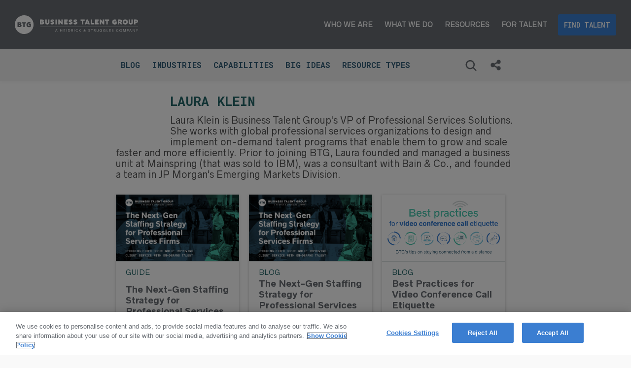

--- FILE ---
content_type: text/html; charset=UTF-8
request_url: https://resources.businesstalentgroup.com/authors/laura-klein
body_size: 30669
content:
<!DOCTYPE html>
<html itemscope itemtype="https://schema.org/WebPage"  class="js">
<head>
<!-- Google Tag Manager -->
<script nonce="yl50x6AHUrEMH6WeLDcls-1u" data-functionality-name="GOOGLETAGMANAGER">(function(w,d,s,l,i){w[l]=w[l]||[];w[l].push({'gtm.start':
new Date().getTime(),event:'gtm.js'});var f=d.getElementsByTagName(s)[0],
j=d.createElement(s),dl=l!='dataLayer'?'&l='+l:'';j.async=true;j.src=
'https://www.googletagmanager.com/gtm.js?id='+i+dl;f.parentNode.insertBefore(j,f);
})(window,document,'script','dataLayer','GTM-K52GK8');</script>
<!-- End Google Tag Manager -->
    <meta charset="utf-8">
    <title>Laura Klein</title>
    <meta name="title" content="Laura Klein">
    <meta name="description" content="Laura Klein is Business Talent Group&#039;s VP of Professional Services Solutions. She works with global professional services organizations to design and implement on-demand talent programs that enable them to grow and scale faster and more efficiently. Prior to joining BTG, Laura founded and managed a business unit at Mainspring (that was sold to IBM), was a consultant with Bain &amp; Co., and founded a team in JP Morgan’s Emerging Markets Division.">
    <meta name="viewport" content="width=device-width, initial-scale=1.0, minimum-scale=1.0, maximum-scale=1.0, user-scalable=no">
    <meta name="generator" content="Uberflip">
    <meta name="uberflip:hub_id" content="82136">
    <meta name="application-name" content="Laura Klein">
    <meta name="msapplication-starturl" content="https://resources.businesstalentgroup.com">
    <meta itemprop="name" content="Laura Klein">
    <meta itemprop="description" content="Laura Klein is Business Talent Group&#039;s VP of Professional Services Solutions. She works with global professional services organizations to design and implement on-demand talent programs that enable them to grow and scale faster and more efficiently. Prior to joining BTG, Laura founded and managed a business unit at Mainspring (that was sold to IBM), was a consultant with Bain &amp; Co., and founded a team in JP Morgan’s Emerging Markets Division.">
    <meta property="og:type" content="website">
    <meta property="og:title" content="Laura Klein">
    <meta property="og:url" content="https://resources.businesstalentgroup.com/authors/laura-klein">
    <meta property="og:description" content="Laura Klein is Business Talent Group&#039;s VP of Professional Services Solutions. She works with global professional services organizations to design and implement on-demand talent programs that enable them to grow and scale faster and more efficiently. Prior to joining BTG, Laura founded and managed a business unit at Mainspring (that was sold to IBM), was a consultant with Bain &amp; Co., and founded a team in JP Morgan’s Emerging Markets Division.">
    <meta name="twitter:card" content="summary">
    <meta name="twitter:title" content="Laura Klein">
    <meta name="twitter:description" content="Laura Klein is Business Talent Group&#039;s VP of Professional Services Solutions. She works with global professional services organizations to design and implement on-demand talent programs that enable them to grow and scale faster and more efficiently. Prior to joining BTG, Laura founded and managed a business unit at Mainspring (that was sold to IBM), was a consultant with Bain &amp; Co., and founded a team in JP Morgan’s Emerging Markets Division.">
    <meta name="twitter:site" content="@thebtg">
    <link rel="apple-touch-icon" type="image/png" sizes="57x57" href="https://content.cdntwrk.com/favicons/aHViPTgyMTM2JmNtZD1mYXZpY29uJnZlcnNpb249MTY5MjIyMDgxNiZleHQ9cG5nJnNpemU9NTcmc2lnPWM2NGFjMmJkYTQ1ZjdlNWEyNDlkMjE0MzlkMTMyZWEw/favicon.png"><link rel="apple-touch-icon" type="image/png" sizes="72x72" href="https://content.cdntwrk.com/favicons/aHViPTgyMTM2JmNtZD1mYXZpY29uJnZlcnNpb249MTY5MjIyMDgxNiZleHQ9cG5nJnNpemU9NzImc2lnPTUzN2E2ZjA4NzkzNmY0YWY5NmFmNTA3YzMyYmFlN2Fk/favicon.png"><link rel="apple-touch-icon" type="image/png" sizes="114x114" href="https://content.cdntwrk.com/favicons/aHViPTgyMTM2JmNtZD1mYXZpY29uJnZlcnNpb249MTY5MjIyMDgxNiZleHQ9cG5nJnNpemU9MTE0JnNpZz1kOTY5Y2JmNDM3NzAyZDQ5MDk5YmUzNDBlNDc4MzhiYg%253D%253D/favicon.png"><link rel="apple-touch-icon" type="image/png" sizes="144x144" href="https://content.cdntwrk.com/favicons/aHViPTgyMTM2JmNtZD1mYXZpY29uJnZlcnNpb249MTY5MjIyMDgxNiZleHQ9cG5nJnNpemU9MTQ0JnNpZz02NWU0YzI4MzA3ZmFhNWZmOWNiNDI1NDllZjA1ZTExNQ%253D%253D/favicon.png"><link rel="apple-touch-icon" type="image/png" sizes="180x180" href="https://content.cdntwrk.com/favicons/aHViPTgyMTM2JmNtZD1mYXZpY29uJnZlcnNpb249MTY5MjIyMDgxNiZleHQ9cG5nJnNpemU9MTgwJnNpZz1iMGQzYjVhOTJhY2I2NjM5MDdmNTFlMDNkZWE4MzJhMg%253D%253D/favicon.png"><link rel="icon" type="image/png" sizes="16x16" href="https://content.cdntwrk.com/favicons/aHViPTgyMTM2JmNtZD1mYXZpY29uJnZlcnNpb249MTY5MjIyMDgxNiZleHQ9cG5nJnNpemU9MTYmc2lnPWEwZjcxMTc0NzQyYzRhMWFmMTE2MmRjZWQ1MTc0NzA2/favicon.png"><link rel="icon" type="image/png" sizes="32x32" href="https://content.cdntwrk.com/favicons/aHViPTgyMTM2JmNtZD1mYXZpY29uJnZlcnNpb249MTY5MjIyMDgxNiZleHQ9cG5nJnNpemU9MzImc2lnPTYwODZhYmExZmM3ZjdkNTI1M2Q4ZTZiNTQ0ZjEwNjNm/favicon.png"><link rel="icon" type="image/png" sizes="96x96" href="https://content.cdntwrk.com/favicons/aHViPTgyMTM2JmNtZD1mYXZpY29uJnZlcnNpb249MTY5MjIyMDgxNiZleHQ9cG5nJnNpemU9OTYmc2lnPWRhMTEzYjZmY2RjNTUwMjU4ZTJjMTkxMzNiMTg3ZDE2/favicon.png"><link rel="icon" type="image/png" sizes="128x128" href="https://content.cdntwrk.com/favicons/aHViPTgyMTM2JmNtZD1mYXZpY29uJnZlcnNpb249MTY5MjIyMDgxNiZleHQ9cG5nJnNpemU9MTI4JnNpZz0yYjdiNTk5NDU5OWZlYjE4ZGQ4ZTU2NDgxZDJkZDNmNQ%253D%253D/favicon.png"><link rel="icon" type="image/png" sizes="195x195" href="https://content.cdntwrk.com/favicons/aHViPTgyMTM2JmNtZD1mYXZpY29uJnZlcnNpb249MTY5MjIyMDgxNiZleHQ9cG5nJnNpemU9MTk1JnNpZz1iZGU2MTk5NmU5MDcyYjgzNzIyM2JkOTRiMjcxYzI5ZA%253D%253D/favicon.png"><meta name="msapplication-TileImage" content="https://content.cdntwrk.com/favicons/aHViPTgyMTM2JmNtZD1mYXZpY29uJnZlcnNpb249MTY5MjIyMDgxNiZleHQ9cG5nJnNpemU9MTQ0JnNpZz02NWU0YzI4MzA3ZmFhNWZmOWNiNDI1NDllZjA1ZTExNQ%253D%253D/favicon.png"><meta name="msapplication-TileColor" content="#4ec9b1"><!--[if IE]><link rel="shortcut icon" type="image/x-icon" href="https://content.cdntwrk.com/favicons/aHViPTgyMTM2JmNtZD1mYXZpY29uJnZlcnNpb249MTY5MjIyMDgxNiZleHQ9aWNvJnNpZz0zNTUwMmY2OTQ1NDM3MmEyNDkwZWIyMTU0Y2NlYWM5Mg%253D%253D/favicon.ico"><![endif]--><link href="https://content.cdntwrk.com/css/google-fonts/open-sans.css?v=2a34c6161cdc" media="screen" rel="stylesheet" type="text/css"><link rel="stylesheet" type="text/css" href="https://content.cdntwrk.com/js/../css/hubs/hubs.bc805b535b8c6058120d.css" ><style>
                body { font-family: 'Open Sans', sans-serif; }
                h1, h1 a,
                .top-nav .secondary-logo > a,
                .top-nav .secondary-logo > a img,
                .item-next-prev .preview h6,
                .empty-hub-wrapper .empty-hub .display-block h2 { color: #4ec9b1; }
                a, .page-width a,
                .bread-crumbs a,
                .tile.single > a.view,
                .tile .description em { color: #3b7ed1; }
                .large-header { background-color: #3b7ed1;}
                                 .large-header {
                    background-image: url(https://content.cdntwrk.com/files/aHViPTgyMTM2JmNtZD1iYWNrZ3JvdW5kX2ltYWdlJnZlcnNpb249MTY5MjIyMDgxNiZzaWc9ZDhhMTU1MmMxYzk4ZDBhZTA4Yjc0N2ZkODY4OGJkMWY%253D);
                    background-attachment:scroll;                 }
                                div.description,
                div.description .icon,
                .cta > a.accent-button,
                .item-next-prev .item-next .preview .meta-top .preview-icon,
                .item-next-prev .item-prev .preview .meta-top .preview-icon,
                #header-loading-overlay.hide-splash-state { background-color: #4ec9b1; }
                .entry blockquote { border-left: 10px solid #4ec9b1; }
                .left-nav > li,
                .left-nav > li > a,
                .mobile-nav .exit-bar,
                .mobile-share .exit-bar,
                .search-results-overlay .mobile-search-header,
                .top-nav .search-container .search-toggle.expanded { background-color: #4ec9b1; border-color: #4ec9b1; }
                .top-nav .search-container .search-toggle .search-toggle-inner .search-close span { color: #4ec9b1; }
            </style>        <!-- Intercom -->
	<script nonce="yl50x6AHUrEMH6WeLDcls-1u"type="text/plain" class="optanon-category-C0003">
		window.intercomSettings = {
		app_id: "xj0m3xmi"
	};
	</script>
	<script nonce="yl50x6AHUrEMH6WeLDcls-1u"type="text/plain" class="optanon-category-C0003">(function(){var w=window;var ic=w.Intercom;if(typeof ic==="function"){ic('reattach_activator');ic('update',intercomSettings);}else{var d=document;var i=function(){i.c(arguments)};i.q=[];i.c=function(args){i.q.push(args)};w.Intercom=i;function l(){var s=d.createElement('script');s.type='text/javascript';s.async=true;s.src='https://widget.intercom.io/widget/xj0m3xmi';var x=d.getElementsByTagName('script')[0];x.parentNode.insertBefore(s,x);}if(w.attachEvent){w.attachEvent('onload',l);}else{w.addEventListener('load',l,false);}}})()</script>
	<!-- End Intercom -->



<!-- =-=-= DEVELOPMENT =-=-= -->
<!-- OnBrand-Dev Tag: Setup & CSS -->
<link href="//fonts.googleapis.com/css?family=Roboto+Mono:100,200,300,400,500,600,700,800,900,300italic,400italic&subset=latin,latin-ext" rel="stylesheet" type="text/css">
<link href="https://stackpath.bootstrapcdn.com/font-awesome/4.7.0/css/font-awesome.min.css" rel="stylesheet" integrity="sha384-wvfXpqpZZVQGK6TAh5PVlGOfQNHSoD2xbE+QkPxCAFlNEevoEH3Sl0sibVcOQVnN" crossorigin="anonymous">

<link rel="alternate" href="https://www.businesstalentgroup.com/" hreflang="en-us" />

<style>
/* Write your CSS rules here */
.top-nav .left-nav.desktop > li.selected > a, 
.left-nav > li.selected > a { 
    background: none !important;
}
.entry h3 {
    clear: both;
    color: #256769 !important;
    text-transform: uppercase;
    font-family: "Roboto Mono";
    margin-top: 2em !important;
    margin-bottom: 1em !important;
}

.entry h4 {
    color: #345F78 !important;
    font-size: 20px !important;
    text-transform: uppercase;
    margin-top: 2em !important;
}

.entry h5 {
    color: #4ec9b1 !important;
    font-size: 20px !important;
}

.entry h6 {
    font-size: 20px !important;
    font-weight: 600 !important;
}

.entry li {
    padding-bottom: 1em;
}

.stat {
    font-weight:600;
    color:#3b7ed1;
}

h6.graf-title {
    margin-bottom:-1em;
}

.cta .hidden-cta-fields .cta-field-section .cta-field-name.label-only-text a {
	color: #fff;
	text-decoration: underline;
}

/* Pullquote Styling */

.pullquote {
	margin:50px;
	/*font-style:italic;*/
	font-size:24px;
	line-height:35px;
	color:#686D73;
	border-top:1px solid #686D73;
	border-bottom:1px solid #686D73;
	padding:50px 20px
}

.pullquote_marks{
	font-size:30px;
	color: #4ec9b1;
	/*vertical-align: -15px;*/
	margin-right: 2px;
	/*margin-left: -3px;*/
}

@media screen and (max-width: 600px) {
	.pullquote {
		margin:50px 10px;
	}
}

/* End Pullquote Styling */

/* Image Caption Styling */

.caption-image {
    margin-bottom: 1em;
}

.caption-image img.large,
.caption-image img {
    margin: 1em 0 10px 0;
}

.caption-image .caption {
    font-size: 13px;
}

/* End Image Caption Styling */

/* Blog CTA Module */

.blog-cta-row {
	background-color: #f2f2f2;
	padding-top: 2em;
	padding-bottom: 1.5em;
	border-radius: 14px;
}

.two-column-row .column {
    float: left;
    width: 45%;
}

.two-column-row .column p {
    margin-block-start: 0;
}

@media screen and (max-width: 600px) {
  .two-column-row .column {
    width: 100%;
  }
}

.blog-cta-row-inline {
	padding-top: .5em;
	padding-bottom: .5em;
	border-radius: 14px;
	border-style: solid;
	border-width: 2px;
	border-color: #345f78;
	overflow: hidden;
}

.blog-cta-column-left {
	float: left;
	width: 30%;
	text-align: center;
}

.blog-cta-column-right {
	float: left;
	width: 70%;
}

.blog-cta-row .blog-cta-column-right h3.blog-cta-headline {
	margin-top: 0 !important;
	margin-bottom: 10px !important;
}

span.blog-cta-button {
	font-size: 16px;
	line-height: 17px;
	font-weight: 600;
	color: rgb(255, 255, 255);
	font-family: "Roboto Mono";
	background-color: rgb(59, 126, 209);
	border-color: transparent;
	border-radius: 3px;
	cursor: pointer;
	padding: 12px;
	letter-spacing: 0px;
	text-transform: uppercase;
}

span.blog-cta-button:hover {
	background-color: rgb(126, 204, 227);
}

img.blog-cta-image {
	max-width: 175px !important;
	height: auto;
}

p.blog-cta-body {
	padding-bottom: 10px;
}

.blog-cta {
    margin-top: 3em;
}

.heitr-chart {
    align-items: center;
    display: flex;
}
.heitr-chart img.large,
.heitr-chart img {
    height: auto;    
    margin: 0;
    min-width: 0;
    width: 200px;
}

@media screen and (max-width: 1000px) {

    .blog-cta-row, .blog-cta-row-inline {
		padding-right: 5%;
		padding-left: 5%;
	}

	.blog-cta-column-left {
        width: 100%!important;
		padding-bottom: 2em;
    }

	.blog-cta-column-right {
		width: 100%!important;
		padding-bottom: 2em;
		text-align: center;
	}

.blog-cta-column-right h3.blog-cta-headline {
	margin-top: 0 !important;
	margin-bottom: 10px !important;
}

}
    

@media screen and (max-width: 373px) {

    .blog-cta-column-right span.blog-cta-button {
    	margin-left: -8px;
	}

}

/*-- Talent Profiles --*/

.img-left-nowrap-text img {
    float: left;
    margin: 0px 25px 25px 0px;
}

.img-left-nowrap-text h3, .img-left-nowrap-text h4 {
    margin: 0 0 !important;
}

.img-left-nowrap-text p {
    overflow: hidden;
}

@media screen and (max-width:600px) {
    .img-left-nowrap-text {
    width: 100% !important;
    margin: 0;
    padding: 0;
    }
    
    .img-left-nowrap-text img {
    float: none;
    display:block;
    margin: 0 auto 25px;
    }
    
    .img-left-nowrap-text h3, .img-left-nowrap-text h4 {
    text-align: center;
    }
}

/*-- CLEAR FLOATS --*/
.two-column-row:after, .img-left-nowrap-text:after, .blog-cta-row:after {
    content: "";
    display: table;
    clear: both;
}

/*-- Tile Description Pop-up Hover --*/
#collection-items .tile .description {
    -webkit-transition: all 0.4s ease-out !important;
    transition: all 0.4s ease-out !important;
}

#collection-items .tile:hover .description {
    height: 100% !important;
    -webkit-transition: all 0.3s ease-out !important;
    transition: all 0.3s ease-out !important;
}

#collection-items .tile .share-single {
    display: none !important;
}
.collection-section-items {
	display: block;
}
.collection-section .collection-section-header {
    clear: both;
	color: #345f78;
	display: block;
	font-family: RadnikaNext, Arial, Helvetica, sans-serif;
	font-size: 22px;
	font-weight: 300;
	line-height: 29px;
	padding: 30px 0 10px;
}
body.single-page article.entry-wrapper ul,
body.single-page article.entry-wrapper ol {
    margin-left: 1.5em;
    line-height: 1.5 !important;
    }

#injected-footer footer .footer_bottom {
    box-sizing: border-box;
    display: block;
    font-size: 13px;
    height: auto;
    line-height: 1.5;
    padding: 15px 30px;
    text-align: center;
    width: 100%;
}
#injected-footer .footer_bottom_holder, #injected-header .footer_bottom_holder {
    margin-bottom: -26px;
}
#injected-footer .be-ix-link-block .be-related-link-container {
    margin-bottom: 20px;
}

.footer_bottom .copyright a:before {
    content: "|";
    display: inline-block;
    margin: 0 5px;
}


/* Fix Sales Stream Highlight Custom OB Thumbnail Img Position - Added 20201009 - UF RM */
@media only screen and (min-width: 990px) {
    body.lab_highlight.listing-page.sales-stream .tile.highlight .img.obThumbnail {
        top: 103px;
    }
}
@media only screen and (max-width: 989px) {
    body.lab_highlight.listing-page.sales-stream .tile.highlight .img.obThumbnail {
        top: 50px;
    }
}
@media only screen and (max-width: 1100px) {
    #injected-footer header .q_logo img.mobile, #injected-header header .q_logo img.mobile {
        width: 100% !important;
    }
}

/* Remove overlapping Header from Sales Streams - Added 20201009 - UF RM */
body.sales-stream.uf-stream-template-default #top-header {
    display: none;
}    
body.sales-stream.uf-stream-template-default #hubs-container {
    top: 100px;
    margin-bottom: 100px;
}
body.sales-stream.uf-stream-template-default .main.clearfix {
    margin-bottom: 100px;
}

.youtube-embed-container {
    position: relative;
    width: 100%;
    height: 0;
    padding-bottom: 56.25%;
}
.youtube-embed-container iframe {
    position: absolute;
    top: 0;
    left: 0;
    width: 100%;
    height: 100%;
}

</style><!--OneTrust Cookies Consent Notice start for businesstalentgroup.com-->
<script nonce="yl50x6AHUrEMH6WeLDcls-1u"src="https://cdn.cookielaw.org/scripttemplates/otSDKStub.js" type="text/javascript" charset="UTF-8" data-domain-script="af08d68e-9aeb-4c0a-8fa8-fd9503183d01"></script>

<script nonce="yl50x6AHUrEMH6WeLDcls-1u"type="text/javascript">
  function OptanonWrapper() {
    window.dataLayer.push({ event: 'OneTrustGroupsUpdated' });
  }

  (function (w) {
    var HubPrivacy = null;

    function initializePrivacyApi() {
      if (isPrivacyApiReady()) {
        bindPrivacy();
        loadInitialGroups();
        listenForConsentChange();
      } else {
        var HUBS_LOADED_EVENT = 'load';

        // Fallback: may need to wait for Hub to initialize 
        w.addEventListener(HUBS_LOADED_EVENT, function () {
          if (isPrivacyApiReady()) {
            bindPrivacy();
            loadInitialGroups();
            listenForConsentChange();
          }
        });
      }
    }

    // Check that the Expected/Required Globals are ready for consumption
    function isPrivacyApiReady() {
      return Boolean(
        ((typeof w.Hubs !== 'undefined' && typeof w.Hubs.Privacy !== 'undefined') ||
        (typeof w.uberflip !== 'undefined' && typeof w.uberflip.Privacy !== 'undefined')) && 
        (typeof OneTrust !== 'undefined' && typeof OnetrustActiveGroups !== 'undefined')
      );
    }

    
    // Find and bind the Privacy interface
    function bindPrivacy() {
      HubPrivacy = (w.Hubs || w.uberflip).Privacy;
    }

    function loadInitialGroups() {
      var defaultGroups = OnetrustActiveGroups.split(',').filter(function (e) { return e; });

      if (syncRequired(defaultGroups)) {
        syncToRemotePreferences(defaultGroups);
      }
    }

    var REMOTE_TO_HUB_PRIVACY_GROUPS = {
      C0001: [],
      C0002: [594264],
      C0003: [594263],
      C0004: [594265],
    };


    /**
     * Update all Hub Privacy Groups to match the "Accepted" value of the 
     * Remote Privacy Group "Accepted" value.
     * 
     * Once the preferences have been updated, we must `applyChanges()` to
     * have the Hub reload all privacy components accordingly.
     */
    function syncToRemotePreferences(acceptedGroups) {

      var updatePrivacyGroup = function (hubPrivacyGroupId) {
        HubPrivacy[methodName](hubPrivacyGroupId);
      };

      for (var remoteGroup in REMOTE_TO_HUB_PRIVACY_GROUPS) {
        var methodName = acceptedGroups.includes(remoteGroup) ? 'acceptById' : 'rejectById';
        var hubPrivacyGroupIds = REMOTE_TO_HUB_PRIVACY_GROUPS[remoteGroup];

        hubPrivacyGroupIds.forEach(updatePrivacyGroup);
      }

      // When all Preferences were updated, Save Changes and Reload Hub page
      HubPrivacy.applyChanges();
    }

    function syncRequired(acceptedGroups) {
      var activeGroups = [];
      var inactiveGroups = [];
      var allHubGroups = HubPrivacy.getAll();

      for (var g in allHubGroups) {
        var group = allHubGroups[g];
        if (group.isAccepted === 1) {
          activeGroups.push(group.id);
        }
        else {
          inactiveGroups.push(group.id);
        }
      }

      for(var i in acceptedGroups) {
        var otGroup = acceptedGroups[i];
        var hubGroups = REMOTE_TO_HUB_PRIVACY_GROUPS[otGroup] || [];

        for(var j in hubGroups) {
          var hubGroup = hubGroups[j];
          if (!activeGroups.includes(hubGroup) || inactiveGroups.includes(hubGroup)) {
            console.log("syncRequired", otGroup, "is active and", hubGroup, "is not");
            return true;
          }
        }
      }

      for(var i in REMOTE_TO_HUB_PRIVACY_GROUPS) {
        if(acceptedGroups.includes(i)) { continue; }
        
        var hubGroups = REMOTE_TO_HUB_PRIVACY_GROUPS[i];
        for(var j in hubGroups) {
          var hubGroup = hubGroups[j];
          if (!inactiveGroups.includes(hubGroup) || activeGroups.includes(hubGroup)) {
            console.log("syncRequired", i, "is inactive and", hubGroup, "is");
            return true;
          }
        }
      }

      return false;
    }
    
    function listenForConsentChange() {
      OneTrust.OnConsentChanged(function (changeEvent) {
        if (typeof changeEvent.detail === 'object') {
          var newGroups = changeEvent.detail;
          if(syncRequired(newGroups)) {
            syncToRemotePreferences(newGroups);          
          }
        }
      });
    }

    initializePrivacyApi();

  })(window);
</script>

<!--OneTrust Cookies Consent Notice end for businesstalentgroup.com--><link rel="stylesheet" href="https://maxcdn.bootstrapcdn.com/font-awesome/4.6.3/css/font-awesome.min.css">


    <link id="onbrand__styles-production" rel="stylesheet" href="//cihost.uberflip.com/businessTalentGroup/master/build/style.css">
    <!--<link id="onbrand__styles-production" rel="stylesheet" href="//cihost.uberflip.com/businessTalentGroup/build/style.css">-->
<style>
/*Hide The Home Breadcrumb*/
/* To Update add a comma to the last statement before the { then hit enter*/
/*Copy and paste the previous line before the { and update the stream ID */

.stream-xxxxxx .bread-crumbs .uf-breadcrumb-home { /*<==Currently a dummy stream ID ... once a stream uses this CSS this can be updated and this comment can be removed */
    display: none;
}

/*Fully Hide Breadcrumbs*/
/* To Update add a comma to the last statement before the { then hit enter*/
/*Copy and paste the previous line before the { and update the stream ID */

.stream-2960579 .bread-crumbs,
.stream-10220271 .bread-crumbs {
    display: none;
}


</style><style>

/*Added by UF Support - DF - 08/29/2019*/

@media print {
    .single-page .related-items-container,
    .single-page #injected-footer,
    .single-page #injected-header,
    .single-page #top-header .top-nav,
    .single-page .cta-item-container,
    .single-page .item-next-prev,
    .single-page h2.stream-banner-heading,
    .single-page .blog-cta,
    .single-page .bread-crumbs {
        display: none;
    }
    
    .single-page {
        margin-top: -300px;
        margin-left: -100px;
    }
    
    .single-page .entry-wrapper::before {
        content: url('https://businesstalentgroup.com/wp-content/uploads/2017/12/BTG_Logo_Horizontal_RGB_Teal.png');
    }
}

</style><style>
/*Make items from the sectioning placeholder streams invisible everywhere*/
[data-source-stream-id = "7865086"] {
 display: none;
}

/*Enable sections using CTAs in Streams containing the specified Item*/
#collection-items {
 opacity: 0;
 transition: opacity 0.3s ease;
}
body.custom-cta-segmentation .description-block {
 margin-bottom: 0;
}
body.custom-cta-segmentation .tile[data-id="653864299"] {
 display: none !important;
}
body.single-page .tile[data-id="653864299"] {
 display: none!important;
}
body.custom-cta-segmentation .uf-section-title {
 font-weight: 300;
 font-size: 22px;
 line-height: 29px;
 margin-bottom: 20px;
 display: block;
 clear: both;
 background: transparent;
 font-family: RadnikaNext,sans-serif;
 color:#555;
}
body.custom-cta-segmentation .uf-section-title a {
 display: block;
 position: relative;
 top: -120px;
 visibility: hidden;
}
@media screen and (max-width: 860px) {
 body.custom-cta-segmentation .uf-section-title a {
 top: -90px; 
 }
}
body.custom-cta-segmentation .uf-section-title p {
 padding-top: 30px;
 padding-bottom: 10px;
 margin-bottom: 32px;
 position: relative;
 display: block;
}
body.custom-cta-segmentation .uf-section-title p:after {
 content: "";
 position: absolute;
 bottom: 0;
 left: 0;
 height: 1px;
 width: calc(100% - 20px);
 background-color: #ddd;
}
@media screen and (max-width: 560px) {
 body.custom-cta-segmentation .uf-section-title p:after {
 width: 100%;
 }
}
body.custom-cta-segmentation .uf-section-title:first-child p {
 padding-top: 0;
}
</style><script nonce="yl50x6AHUrEMH6WeLDcls-1u">
window.filterConfig = {
          "2657135" : {  
            'Industries' : [
                 //  To show the all label in the dropdown you have to write a all- and category name and the label 
                 {
                    tag: 'all-industries',
                    label: 'All Industries'
                },
                {
                    tag: 'consumer goods',
                    label: 'Consumer Goods'
                },
                
                {
                    tag: 'financial services',
                    label: 'Financial Services'
                },
                {
                    tag:'healthcare',
                    label: 'Healthcare'
                },
                {
                    tag:'hospitality and leisure',
                    label: 'Hospitality & Leisure'
                },
                {
                    tag:'industrial',
                    label: 'Industrial',
                },
                {
                    tag:'insurance',
                    label: 'Insurance'
                },
                {
                    tag:'life science',
                    label: 'Life Science'
                },
                {
                    tag:'media & entertainment',
                    label: 'Media & Entertainment'
                },
                {
                    tag:'nonprofit & government',
                    label: 'Nonprofit & Government'
                },
                {
                    tag:'private equity',
                    label: 'Private Equity'
                },
                {
                    tag:'retail',
                    label: 'Retail'
                },
                {
                    tag:'services',
                    label: 'Services'
                },
                {
                    tag:'technology',
                    label: 'Technology'
                }
            ],
            'Functions': [
                   {
                    tag: 'all-functions',
                    label: 'All Functions'
                },
                 {
                    tag: 'business and corporate development',
                    label: 'Business & Corporate Development'
                },
                {
                    tag:"digital data and IT",
                    label: "Digital, Data & IT"
                },
                 {
                    tag:'finance',
                    label: 'Finance'
                },
                {
                    tag:'human resources',
                    label: 'Human Resources'
                },
                {
                    tag: 'internal consulting',
                    label: "Internal Consulting"
                },
                {
                    tag:"marketing and sales",
                    label: "Marketing & Sales"
                },
                 {
                    tag:"mergers and acquisitions",
                    label: "Mergers & Acquisitions"
                },
                  {
                    tag:"operations",
                    label: "Operations"
                },
                  {
                    tag:"procurement",
                    label: "Procurement"
                },
                  {
                    tag:"strategy",
                    label: "Strategy"
                },
                ],
            'Project Types': [
                 {
                    tag: 'all-Project Types',
                    label: 'All Project Types'
                },
                 {
                    tag: 'integration',
                    label: 'Integration'
                },
                 {
                    tag:'interim executives',
                    label: 'Interim Executives'
                },
                 {
                    tag:'operations and performance',
                    label: 'Operations & Performance Improvement'
                },
                 {
                    tag:'organizational design and effectiveness',
                    label: 'Organizational Design & Effectiveness'
                },
                 {
                    tag:'strategy and planning',
                    label: 'Strategy & Planning'
                },
                 {
                    tag:'transformations',
                    label: 'Transformation'
                },
                ],
        },
    //   Test stream:
        "11783108" : {  
            'Functions' : [
                 //  To show the all label in the dropdown you have to write a all- and category name and the label 
                 {
                    tag: 'all-Functions',
                    label: 'All Functions'
                },
                 {
                    tag: 'market access',
                    label: 'Access and Value'
                },
                 {
                    tag: 'commercial',
                    label: 'Commercial Excellence'
                },
                 {
                    tag: 'digital health',
                    label: 'Digital Health'
                },
                 {
                    tag: 'LS manufacturing',
                    label: 'Supply Chain, Manufacturing, and Quality'
                },
                 {
                    tag: 'clinical',
                    label: 'R&D and Clinical Solutions'
                },
                 {
                    tag: 'AI & machine learning',
                    label: 'AI & ML'
                },
                ],
                'Type' : [
                 //  To show the all label in the dropdown you have to write a all- and category name and the label 
                 {
                    tag: 'all-Types',
                    label: 'All Types'
                },
                 
                 {
                    tag: 'video',
                    label: 'Video'
                },
                 {
                    tag: 'infographic',
                    label: 'Infographic'
                },
                ]
        },
    };
</script><style>
  .stream-banner-logos-wrapper img {
    border: none;
  }
</style></head><body class="listing-page enable_vanity_urls lab_permanent_header lab_next_flyout lab_highlight lab_top_menu always_update_uf_conversion_item_id lab_nav_always_top include_fe_item_tags include_item_tags_fe_search has-search hubs-frontend font-open-sans">
<div id="injected-header">
	<header class="scroll_header_top_area stick transparent scrolled_not_transparent page_header">
		<div class="header_inner clearfix">
			<div class="header_top_bottom_holder">
				<div class="header_bottom clearfix">
					<div class="header_inner_left">
						<div class="mobile_menu_button">
							<span><i class="qode_icon_font_awesome fa fa-bars"></i></span>
						</div>
						<div class="logo_wrapper">
							<div class="q_logo">
								<a itemprop="url" href="https://businesstalentgroup.com/" style="visibility: visible;">
									<img itemprop="image" class="normal" src="https://businesstalentgroup.com/wp-content/uploads/2022/12/logo-btg-hs-horizontal-white.svg" alt="Logo">
									<img itemprop="image" class="light" src="https://businesstalentgroup.com/wp-content/uploads/2022/12/logo-btg-hs-horizontal-white.svg" alt="Logo" />
									<img itemprop="image" class="dark" src="https://businesstalentgroup.com/wp-content/uploads/2022/12/logo-btg-hs-horizontal-teal.svg" alt="Logo" />
									<img itemprop="image" class="sticky" src="https://businesstalentgroup.com/wp-content/uploads/2022/12/logo-btg-hs-horizontal-teal.svg" alt="Logo" />
									<img itemprop="image" class="mobile" src="https://businesstalentgroup.com/wp-content/uploads/2022/12/logo-btg-hs-horizontal-teal.svg" alt="Logo" />
								</a>
							</div>
						</div>
					</div>
					<div class="header_inner_right">
						<div class="side_menu_button_wrapper right">
							<div class="side_menu_button"></div>
						</div>
					</div>
					<nav class="main_menu drop_down right">
						<ul id="menu-top-menu">
							<li id="nav-menu-item-16045" class="menu-item menu-item-type-post_type menu-item-object-page  narrow">
								<a href="#" class="no_link" style="cursor: default;" onclick="JavaScript: return false;"><i class="menu_icon blank fa"></i><span>Who We Are</span><span class="plus"></span></a>
								<div class="second">
									<div class="inner">
										<ul>
											<li id="nav-menu-item-16047" class="menu-item menu-item-type-post_type menu-item-object-page"><a href="https://businesstalentgroup.com/about-btg/"><i class="menu_icon blank fa"></i><span>About BTG</span><span class="plus"></span></a></li>
											<li id="nav-menu-item-844" class="menu-item menu-item-type-post_type menu-item-object-page"><a href="https://businesstalentgroup.com/why-btg/"><i class="menu_icon blank fa"></i><span>Why BTG?</span><span class="plus"></span></a></li>
											<li id="nav-menu-item-16046" class="menu-item menu-item-type-post_type menu-item-object-page"><a href="https://businesstalentgroup.com/talent/"><i class="menu_icon blank fa"></i><span>Our Talent</span><span class="plus"></span></a></li>
											<li id="nav-menu-item-16105" class="menu-item menu-item-type-custom menu-item-object-custom"><a href="https://www.heidrick.com/"><i class="menu_icon blank fa"></i><span>About Heidrick &amp; Struggles</span><span class="plus"></span></a></li>
										</ul>
									</div>
								</div>
							</li>
							<li id="nav-menu-item-16964" class="menu-item menu-item-type-custom menu-item-object-custom menu-item-has-children has_sub narrow"><a href="#" class="no_link" style="cursor: default;" onclick="JavaScript: return false;"><i class="menu_icon blank fa"></i><span>What We Do</span><span class="plus"></span></a>
								<div class="second">
									<div class="inner">
										<ul>
											<li id="nav-menu-item-16965" class="menu-item menu-item-type-post_type menu-item-object-page "><a href="https://businesstalentgroup.com/services/"><i class="menu_icon blank fa"></i><span>On-Demand Talent</span><span class="plus"></span></a></li>
											<li id="nav-menu-item-16966" class="menu-item menu-item-type-post_type menu-item-object-page "><a href="https://businesstalentgroup.com/services/interim-executives/"><i class="menu_icon blank fa"></i><span>Interim Executives</span><span class="plus"></span></a></li>
										</ul>
									</div>
								</div>
							</li>
							<li id="nav-menu-item-16049" class="menu-item menu-item-type-custom menu-item-object-custom menu-item-has-children has_sub narrow"><a href="#" class="no_link" style="cursor: default;" onclick="JavaScript: return false;"><i class="menu_icon blank fa"></i><span>Resources</span><span class="plus"></span></a>
								<div class="second">
									<div class="inner">
										<ul>
											<li id="nav-menu-item-16050" class="menu-item menu-item-type-custom menu-item-object-custom "><a href="https://resources.businesstalentgroup.com"><i class="menu_icon blank fa"></i><span>Business Resource Center</span><span class="plus"></span></a></li>
											<li id="nav-menu-item-16051" class="menu-item menu-item-type-custom menu-item-object-custom "><a href="https://resources.businesstalentgroup.com/btg-case-studies"><i class="menu_icon blank fa"></i><span>Case Studies</span><span class="plus"></span></a></li>
										</ul>
									</div>
								</div>
							</li>
							<li id="nav-menu-item-19775" class="menu-item menu-item-type-custom menu-item-object-custom menu-item-has-children has_sub narrow"><a href="#" class="no_link" style="cursor: default;" onclick="JavaScript: return false;"><i class="menu_icon blank fa"></i><span>For Talent</span><span class="plus"></span></a>
								<div class="second">
									<div class="inner">
										<ul>
											<li id="nav-menu-item-7010" class="menu-item menu-item-type-custom menu-item-object-custom "><a href="https://businesstalentgroup.com/talent/"><i class="menu_icon blank fa"></i><span>Join as Talent</span><span class="plus"></span></a></li>
											<li id="nav-menu-item-16053" class="menu-item menu-item-type-custom menu-item-object-custom "><a href="https://talent.businesstalentgroup.com"><i class="menu_icon blank fa"></i><span>Talent Login</span><span class="plus"></span></a></li>
											<li id="nav-menu-item-16052" class="menu-item menu-item-type-custom menu-item-object-custom "><a href="https://resources.businesstalentgroup.com/talent-resources"><i class="menu_icon blank fa"></i><span>Talent Resources</span><span class="plus"></span></a></li>
										</ul>
									</div>
								</div>
							</li>
							<li id="nav-menu-item-8630" class="menu-item menu-item-type-post_type menu-item-object-page  narrow">
								<a href="https://info.businesstalentgroup.com/project-inquiry/"><i class="menu_icon blank fa"></i><span>Find Talent</span><span class="plus"></span></a>
							</li>
						</ul>
					</nav>

					<nav class="mobile_menu">
						<ul id="menu-top-menu-1" style="display: block;">
							<li id="mobile-menu-item-16045" class="menu-item menu-item-type-custom menu-item-object-custom menu-item-has-children has_sub">
								<h3><span>Who We Are</span></h3><span class="mobile_arrow"><i class="fa fa-angle-right"></i><i class="fa fa-angle-down"></i></span>
								<ul class="sub_menu">
									<li id="mobile-menu-item-16047" class="menu-item menu-item-type-post_type menu-item-object-page"><a href="https://businesstalentgroup.com/about-btg/"><span>About BTG</span></a><span class="mobile_arrow"><i class="fa fa-angle-right"></i><i class="fa fa-angle-down"></i></span></li>
									<li id="mobile-menu-item-844" class="menu-item menu-item-type-post_type menu-item-object-page"><a href="https://businesstalentgroup.com/why-btg/"><span>Why BTG?</span></a><span class="mobile_arrow"><i class="fa fa-angle-right"></i><i class="fa fa-angle-down"></i></span></li>
									<li id="mobile-menu-item-16046" class="menu-item menu-item-type-post_type menu-item-object-page"><a href="https://businesstalentgroup.com/talent/"><span>Our Talent</span></a><span class="mobile_arrow"><i class="fa fa-angle-right"></i><i class="fa fa-angle-down"></i></span></li>
									<li id="mobile-menu-item-16105" class="menu-item menu-item-type-custom menu-item-object-custom"><a href="https://www.heidrick.com/"><span>About Heidrick &amp; Struggles</span></a><span class="mobile_arrow"><i class="fa fa-angle-right"></i><i class="fa fa-angle-down"></i></span></li>
								</ul>
							</li>
							<li id="mobile-menu-item-16964" class="menu-item menu-item-type-custom menu-item-object-custom menu-item-has-children has_sub">
								<h3><span>What We Do</span></h3><span class="mobile_arrow"><i class="fa fa-angle-right"></i><i class="fa fa-angle-down"></i></span>
								<ul class="sub_menu">
									<li id="mobile-menu-item-16965" class="menu-item menu-item-type-post_type menu-item-object-page "><a href="https://businesstalentgroup.com/services/"><span>On-Demand Talent</span></a><span class="mobile_arrow"><i class="fa fa-angle-right"></i><i class="fa fa-angle-down"></i></span></li>
									<li id="mobile-menu-item-16966" class="menu-item menu-item-type-post_type menu-item-object-page "><a href="https://businesstalentgroup.com/services/interim-executives/"><span>Interim Executives</span></a><span class="mobile_arrow"><i class="fa fa-angle-right"></i><i class="fa fa-angle-down"></i></span></li>
								</ul>
							</li>
							<li id="mobile-menu-item-16049" class="menu-item menu-item-type-custom menu-item-object-custom menu-item-has-children has_sub">
								<h3><span>Resources</span></h3><span class="mobile_arrow"><i class="fa fa-angle-right"></i><i class="fa fa-angle-down"></i></span>
								<ul class="sub_menu">
									<li id="mobile-menu-item-16050" class="menu-item menu-item-type-custom menu-item-object-custom"><a href="https://resources.businesstalentgroup.com"><span>Business Resource Center</span></a><span class="mobile_arrow"><i class="fa fa-angle-right"></i><i class="fa fa-angle-down"></i></span></li>
									<li id="mobile-menu-item-16051" class="menu-item menu-item-type-custom menu-item-object-custom"><a href="https://resources.businesstalentgroup.com/btg-case-studies"><span>Case Studies</span></a><span class="mobile_arrow"><i class="fa fa-angle-right"></i><i class="fa fa-angle-down"></i></span></li>
								</ul>
							</li>
							<li id="mobile-menu-item-19775" class="menu-item menu-item-type-custom menu-item-object-custom menu-item-has-children has_sub">
								<h3><span>For Talent</span></h3><span class="mobile_arrow"><i class="fa fa-angle-right"></i><i class="fa fa-angle-down"></i></span>
								<ul class="sub_menu">
									<li id="mobile-menu-item-16048" class="menu-item menu-item-type-custom menu-item-object-custom"><a href="https://businesstalentgroup.com/become-an-independent-consultant/"><span>Join as Talent</span></a><span class="mobile_arrow"><i class="fa fa-angle-right"></i><i class="fa fa-angle-down"></i></span></li>
									<li id="mobile-menu-item-16053" class="menu-item menu-item-type-custom menu-item-object-custom"><a href="https://talent.businesstalentgroup.com"><span>Talent Login</span></a><span class="mobile_arrow"><i class="fa fa-angle-right"></i><i class="fa fa-angle-down"></i></span></li>
									<li id="mobile-menu-item-16052" class="menu-item menu-item-type-custom menu-item-object-custom"><a href="https://resources.businesstalentgroup.com/talent-resources"><span>Talent Resources</span></a><span class="mobile_arrow"><i class="fa fa-angle-right"></i><i class="fa fa-angle-down"></i></span></li>
								</ul>
							</li>
							<li id="mobile-menu-item-8630" class="menu-item menu-item-type-post_type menu-item-object-page"><a title="nav-button" href="https://info.businesstalentgroup.com/project-inquiry/"><span>Find Talent</span></a><span class="mobile_arrow"><i class="fa fa-angle-right"></i><i class="fa fa-angle-down"></i></span></li>
						</ul>
					</nav>
				</div>
			</div>
		</div>
	</header>
	<div class="nav_spacer">&nbsp;</div>
</div><!-- Google Tag Manager (noscript) -->
<noscript><iframe data-functionality-name="GOOGLETAGMANAGER" src="https://www.googletagmanager.com/ns.html?id=GTM-K52GK8"
height="0" width="0" style="display:none;visibility:hidden" sandbox="allow-scripts allow-same-origin allow-forms allow-popups allow-popups-to-escape-sandbox allow-presentation allow-downloads allow-top-navigation-by-user-activation allow-modals"></iframe></noscript>
<!-- End Google Tag Manager (noscript) -->
<div id="top" class="hidden"></div>

    <!-- Header Block -->
    <header
        id="top-header"
        class="main-hub-header"
    >

                    <!-- Large Header for Desktop Only -->
            <div class="large-header" data-speed="2" data-type="background">
                <div class="no-gradient">
                    <div class="header-wrapper img">
                        <div class="header-main"><div class="primary-logo img"><img alt="Business Talent Group logo" src="https://content.cdntwrk.com/files/aHViPTgyMTM2JmNtZD1wcmltYXJ5X2xvZ28mdmVyc2lvbj0xNjkyMjIwODE2JnNpZz01OGY3ZmNhZmY5YWE2MDg1ZTU4Njk1ZjYxMDgxYTQwNg%253D%253D"></div></div>
                        <div class="header-intro"><h2>Problem Solvers on Demand</h2></div>
                    </div>
                    <div id="header-loading-overlay"><img id="splash-loader" class="splash-down" alt="loading" src="https://content.cdntwrk.com/img/hubs/ajax-loader-white-2x.gif?v=19a554b579c4"/><img alt="go down" id="splash-chevron" style="display:none" class="splash-down" src="https://content.cdntwrk.com/img/hubs/chevron-down-64x64.png?v=78668873251b"/></div>
                </div>
            </div>
        
                    <div class="top-nav"><div class="page-width"><div class="page-aligner">
                <div class="secondary-logo"><a href="https://businesstalentgroup.com" title="Business Talent Group" data-internal="false" target="_blank" rel="noopener"><img alt="Business Talent Group logo" src="https://content.cdntwrk.com/files/aHViPTgyMTM2JmNtZD1zZWNvbmRhcnlfbG9nbyZ2ZXJzaW9uPTE2OTIyMjA4MTYmc2lnPTBmOWE4NjkyZTA0ZjhiNjhjYzMyOTk2MDlmNjI4NDM4"></a></div>
                            <ul class="left-nav desktop">
                                            <li class="menu-home custom-menu-item collapsed  "  data-collection-id="2657099">
                                                                    <a
                            href="https://resources.businesstalentgroup.com/btg-blog"
                            data-page-title="News &amp; Insights"
                            data-internal="blogs"
                        >
                            Blog                        </a>
                                    </li>
                                            <li class="menu-home custom-menu-item collapsed  has-children" >
                                                                        <a href="javascript:void(0)">
                                Industries                            </a>
                                                <div class="sub-menu-arrow"></div>
                        <ul>
                            <li>Industries</li>
                                                                                                    <li class="custom-menu-item "  data-collection-id="2854454">
                                                                                                                                                                            <a
                                                href="https://resources.businesstalentgroup.com/consumer-goods"
                                                data-page-title="Consumer Goods Resources"
                                                data-internal="custom"
                                            >
                                                Consumer Goods                                            </a>
                                                                            </li>
                                                                                                        <li class="custom-menu-item "  data-collection-id="2854502">
                                                                                                                                                                            <a
                                                href="https://resources.businesstalentgroup.com/financial-services"
                                                data-page-title="Financial Services Resources"
                                                data-internal="custom"
                                            >
                                                Financial Services                                            </a>
                                                                            </li>
                                                                                                        <li class="custom-menu-item "  data-collection-id="3968125">
                                                                                                                                                                            <a
                                                href="https://resources.businesstalentgroup.com/healthcare"
                                                data-page-title="Healthcare Resources"
                                                data-internal="custom"
                                            >
                                                Healthcare                                            </a>
                                                                            </li>
                                                                                                        <li class="custom-menu-item "  data-collection-id="3868400">
                                                                                                                                                                            <a
                                                href="https://resources.businesstalentgroup.com/industrial-goods"
                                                data-page-title="Industrial Goods Resources"
                                                data-internal="custom"
                                            >
                                                Industrial Goods                                            </a>
                                                                            </li>
                                                                                                        <li class="custom-menu-item "  data-collection-id="7185365">
                                                                                                                                                                            <a
                                                href="https://resources.businesstalentgroup.com/insurance"
                                                data-page-title="Insurance Resources"
                                                data-internal="custom"
                                            >
                                                Insurance                                            </a>
                                                                            </li>
                                                                                                        <li class="custom-menu-item "  data-collection-id="2593037">
                                                                                                                                                                            <a
                                                href="https://resources.businesstalentgroup.com/life-sciences"
                                                data-page-title="Life Science Resources"
                                                data-internal="custom"
                                            >
                                                Life Sciences                                            </a>
                                                                            </li>
                                                                                                        <li class="custom-menu-item "  data-collection-id="7601518">
                                                                                                                                                                            <a
                                                href="https://resources.businesstalentgroup.com/private-equity"
                                                data-page-title="Private Equity Resources"
                                                data-internal="custom"
                                            >
                                                Private Equity                                            </a>
                                                                            </li>
                                                                                                        <li class="custom-menu-item "  data-collection-id="11101375">
                                                                                                                                                                            <a
                                                href="https://resources.businesstalentgroup.com/professional-services"
                                                data-page-title="Professional Services Resources"
                                                data-internal="custom"
                                            >
                                                Professional Services                                            </a>
                                                                            </li>
                                                                                                        <li class="custom-menu-item "  data-collection-id="2854457">
                                                                                                                                                                            <a
                                                href="https://resources.businesstalentgroup.com/retail"
                                                data-page-title="Retail Resources"
                                                data-internal="custom"
                                            >
                                                Retail                                            </a>
                                                                            </li>
                                                                                                        <li class="custom-menu-item "  data-collection-id="2854508">
                                                                                                                                                                            <a
                                                href="https://resources.businesstalentgroup.com/tech"
                                                data-page-title="Technology Resources"
                                                data-internal="custom"
                                            >
                                                Technology                                            </a>
                                                                            </li>
                                                        </ul>
                                    </li>
                                            <li class="menu-home custom-menu-item collapsed  has-children" >
                                                                        <a href="javascript:void(0)">
                                Capabilities                            </a>
                                                <div class="sub-menu-arrow"></div>
                        <ul>
                            <li>Capabilities</li>
                                                                                                    <li class="custom-menu-item "  data-collection-id="11236470">
                                                                                                                                                                            <a
                                                href="https://resources.businesstalentgroup.com/artificial-intelligence"
                                                data-page-title="Artificial Intelligence Resources"
                                                data-internal="custom"
                                            >
                                                Artificial Intelligence                                            </a>
                                                                            </li>
                                                                                                        <li class="custom-menu-item "  data-collection-id="11711169">
                                                                                                                                                                            <a
                                                href="https://resources.businesstalentgroup.com/integration"
                                                data-page-title="Business Integration Resources"
                                                data-internal="custom"
                                            >
                                                Business Integrations                                            </a>
                                                                            </li>
                                                                                                        <li class="custom-menu-item "  data-collection-id="7284152">
                                                                                                                                                                            <a
                                                href="https://resources.businesstalentgroup.com/commercial-excellence"
                                                data-page-title="Commercial Excellence Resources"
                                                data-internal="custom"
                                            >
                                                Commercial Excellence                                            </a>
                                                                            </li>
                                                                                                        <li class="custom-menu-item "  data-collection-id="5011724">
                                                                                                                                                                            <a
                                                href="https://resources.businesstalentgroup.com/data-science"
                                                data-page-title="Data Science Resources"
                                                data-internal="custom"
                                            >
                                                Data Science                                            </a>
                                                                            </li>
                                                                                                        <li class="custom-menu-item "  data-collection-id="9705984">
                                                                                                                                                                            <a
                                                href="https://resources.businesstalentgroup.com/digital-health"
                                                data-page-title="Digital Health Resources"
                                                data-internal="custom"
                                            >
                                                Digital Health                                            </a>
                                                                            </li>
                                                                                                        <li class="custom-menu-item "  data-collection-id="2854538">
                                                                                                                                                                            <a
                                                href="https://resources.businesstalentgroup.com/digital"
                                                data-page-title="Digital Transformation Resources"
                                                data-internal="custom"
                                            >
                                                Digital Transformation                                            </a>
                                                                            </li>
                                                                                                        <li class="custom-menu-item "  data-collection-id="2854517">
                                                                                                                                                                            <a
                                                href="https://resources.businesstalentgroup.com/finance"
                                                data-page-title="Finance Resources"
                                                data-internal="custom"
                                            >
                                                Finance                                            </a>
                                                                            </li>
                                                                                                        <li class="custom-menu-item "  data-collection-id="2854523">
                                                                                                                                                                            <a
                                                href="https://resources.businesstalentgroup.com/hr"
                                                data-page-title="HR Resources"
                                                data-internal="custom"
                                            >
                                                Human Resources                                            </a>
                                                                            </li>
                                                                                                        <li class="custom-menu-item "  data-collection-id="3822503">
                                                                                                                                                                            <a
                                                href="https://resources.businesstalentgroup.com/interim-executives"
                                                data-page-title="Interim Executive Resources"
                                                data-internal="custom"
                                            >
                                                Interim Executives                                            </a>
                                                                            </li>
                                                                                                        <li class="custom-menu-item "  data-collection-id="7284182">
                                                                                                                                                                            <a
                                                href="https://resources.businesstalentgroup.com/life-science-strategy-ma"
                                                data-page-title="Life Science Strategy and M&amp;A Resources"
                                                data-internal="custom"
                                            >
                                                Life Science Strategy and M&amp;A                                            </a>
                                                                            </li>
                                                                                                        <li class="custom-menu-item "  data-collection-id="7284176">
                                                                                                                                                                            <a
                                                href="https://resources.businesstalentgroup.com/life-science-supply-chain-manufacturing"
                                                data-page-title="Life Science Supply Chain, Manufacturing &amp; Quality Resources"
                                                data-internal="custom"
                                            >
                                                Life Science Supply Chain, Manufacturing, and Quality                                            </a>
                                                                            </li>
                                                                                                        <li class="custom-menu-item "  data-collection-id="11532339">
                                                                                                                                                                            <a
                                                href="https://resources.businesstalentgroup.com/life-science-transformation"
                                                data-page-title="Life Science Transformation and Change Management Resources"
                                                data-internal="custom"
                                            >
                                                Life Science Transformation and Change Management                                            </a>
                                                                            </li>
                                                                                                        <li class="custom-menu-item "  data-collection-id="2944589">
                                                                                                                                                                            <a
                                                href="https://resources.businesstalentgroup.com/market-access"
                                                data-page-title="Market Access, Value, and Reimbursement Resources"
                                                data-internal="custom"
                                            >
                                                Market Access &amp; Value                                            </a>
                                                                            </li>
                                                                                                        <li class="custom-menu-item "  data-collection-id="2854526">
                                                                                                                                                                            <a
                                                href="https://resources.businesstalentgroup.com/mergers-acquisitions"
                                                data-page-title="M&amp;A Resources"
                                                data-internal="custom"
                                            >
                                                Mergers &amp; Acquisitions                                            </a>
                                                                            </li>
                                                                                                        <li class="custom-menu-item "  data-collection-id="2854514">
                                                                                                                                                                            <a
                                                href="https://resources.businesstalentgroup.com/marketing-sales"
                                                data-page-title="Marketing &amp; Sales Resources"
                                                data-internal="custom"
                                            >
                                                Marketing &amp; Sales                                            </a>
                                                                            </li>
                                                                                                        <li class="custom-menu-item "  data-collection-id="2854535">
                                                                                                                                                                            <a
                                                href="https://resources.businesstalentgroup.com/operations"
                                                data-page-title="Operations Resources"
                                                data-internal="custom"
                                            >
                                                Operations                                            </a>
                                                                            </li>
                                                                                                        <li class="custom-menu-item "  data-collection-id="3801680">
                                                                                                                                                                            <a
                                                href="https://resources.businesstalentgroup.com/project-management"
                                                data-page-title="Project Management Resources"
                                                data-internal="custom"
                                            >
                                                Project Management                                            </a>
                                                                            </li>
                                                                                                        <li class="custom-menu-item "  data-collection-id="6493428">
                                                                                                                                                                            <a
                                                href="https://resources.businesstalentgroup.com/clinical-solutions"
                                                data-page-title="R&amp;D and Clinical Solutions Resources"
                                                data-internal="custom"
                                            >
                                                R&amp;D and Clinical Solutions                                            </a>
                                                                            </li>
                                                                                                        <li class="custom-menu-item "  data-collection-id="2854511">
                                                                                                                                                                            <a
                                                href="https://resources.businesstalentgroup.com/strategy"
                                                data-page-title="Strategy Resources"
                                                data-internal="custom"
                                            >
                                                Strategy                                            </a>
                                                                            </li>
                                                                                                        <li class="custom-menu-item "  data-collection-id="6470367">
                                                                                                                                                                            <a
                                                href="https://resources.businesstalentgroup.com/supply-chain"
                                                data-page-title="Supply Chain Resources"
                                                data-internal="custom"
                                            >
                                                Supply Chain                                            </a>
                                                                            </li>
                                                                                                        <li class="custom-menu-item "  data-collection-id="2657222">
                                                                                                                                                                            <a
                                                href="https://resources.businesstalentgroup.com/transformation"
                                                data-page-title="Transformation Resources"
                                                data-internal="custom"
                                            >
                                                Transformations                                            </a>
                                                                            </li>
                                                        </ul>
                                    </li>
                                            <li class="menu-home custom-menu-item collapsed  has-children" >
                                                                        <a href="javascript:void(0)">
                                Big Ideas                            </a>
                                                <div class="sub-menu-arrow"></div>
                        <ul>
                            <li>Big Ideas</li>
                                                                                                    <li class="custom-menu-item " >
                                                                                                                                <a
                                                target="_top"
                                                href="https://resources.businesstalentgroup.com/guides/leadership-playbook"
                                            >
                                                The 90-Day Leadership Playbook                                            </a>
                                                                            </li>
                                                                                                        <li class="custom-menu-item " >
                                                                                                                                <a
                                                target="_top"
                                                href="https://resources.businesstalentgroup.com/research/2025-skills-index"
                                            >
                                                2025 Skills Index                                            </a>
                                                                            </li>
                                                                                                        <li class="custom-menu-item "  data-collection-id="3434855">
                                                                                                                                                                            <a
                                                href="https://resources.businesstalentgroup.com/high-end-independent-talent-report"
                                                data-page-title="2025 High-End Independent Talent Report"
                                                data-internal="custom"
                                            >
                                                2025 High-End Independent Talent Report                                            </a>
                                                                            </li>
                                                                                                        <li class="custom-menu-item " >
                                                                                                                                <a
                                                target="_top"
                                                href="https://resources.businesstalentgroup.com/guides/transformation-playbook"
                                            >
                                                The Transformation Playbook                                            </a>
                                                                            </li>
                                                                                                        <li class="custom-menu-item " >
                                                                                                                                <a
                                                target="_top"
                                                href="https://resources.businesstalentgroup.com/guides/the-integration-playbook"
                                            >
                                                The Integration Playbook                                            </a>
                                                                            </li>
                                                                                                        <li class="custom-menu-item " >
                                                                                                                                <a
                                                target="_top"
                                                href="https://resources.businesstalentgroup.com/guides/building-a-flexible-workforce"
                                            >
                                                Building a Flexible Workforce                                            </a>
                                                                            </li>
                                                                                                        <li class="custom-menu-item " >
                                                                                                                                <a
                                                target="_top"
                                                href="https://resources.businesstalentgroup.com/transformation/why-interim-chief-transformation-officer"
                                            >
                                                Accelerating Transformation Success                                            </a>
                                                                            </li>
                                                                                                        <li class="custom-menu-item " >
                                                                                                                                <a
                                                target="_top"
                                                href="https://resources.businesstalentgroup.com/research/maximizing-pe-portfolio-value"
                                            >
                                                Maximizing Private Equity Portfolio Value                                            </a>
                                                                            </li>
                                                                                                        <li class="custom-menu-item " >
                                                                                                                                <a
                                                target="_top"
                                                href="https://resources.businesstalentgroup.com/guides/working-with-on-demand-talent"
                                            >
                                                Guide to Working with On-Demand Talent                                            </a>
                                                                            </li>
                                                                                                        <li class="custom-menu-item " >
                                                                                                                                <a
                                                target="_top"
                                                href="https://resources.businesstalentgroup.com/interim-executives/interim-executive-advantage"
                                            >
                                                The Interim Executive Advantage                                            </a>
                                                                            </li>
                                                                                                        <li class="custom-menu-item " >
                                                                                                                                <a
                                                target="_top"
                                                href="https://resources.businesstalentgroup.com/guides/professional-services-staffing-strategy"
                                            >
                                                The Next-Gen Staffing Strategy for Professional Services Firms                                            </a>
                                                                            </li>
                                                                                                        <li class="custom-menu-item "  data-collection-id="7192409">
                                                                                                                                                                            <a
                                                href="https://resources.businesstalentgroup.com/btg-insights-on-demand"
                                                data-page-title="BTG Insights on Demand"
                                                data-internal="custom"
                                            >
                                                BTG Insights on Demand Podcast                                            </a>
                                                                            </li>
                                                        </ul>
                                    </li>
                                            <li class="menu-home custom-menu-item collapsed  has-children" >
                                                                        <a href="javascript:void(0)">
                                Resource Types                            </a>
                                                <div class="sub-menu-arrow"></div>
                        <ul>
                            <li>Resource Types</li>
                                                                                                    <li class="custom-menu-item "  data-collection-id="2657099">
                                                                                                                                                                            <a
                                                href="https://resources.businesstalentgroup.com/btg-blog"
                                                data-page-title="News &amp; Insights"
                                                data-internal="blogs"
                                            >
                                                Blog Posts                                            </a>
                                                                            </li>
                                                                                                        <li class="custom-menu-item "  data-collection-id="2657135">
                                                                                                                                                                            <a
                                                href="https://resources.businesstalentgroup.com/btg-case-studies"
                                                data-page-title="Case Studies"
                                                data-internal="blogs"
                                            >
                                                Case Studies                                            </a>
                                                                            </li>
                                                                                                        <li class="custom-menu-item "  data-collection-id="6796854">
                                                                                                                                                                            <a
                                                href="https://resources.businesstalentgroup.com/expert-qa"
                                                data-page-title="Expert Q&amp;A"
                                                data-internal="custom"
                                            >
                                                Expert Q&amp;As                                            </a>
                                                                            </li>
                                                                                                        <li class="custom-menu-item "  data-collection-id="2503187">
                                                                                                                                                                            <a
                                                href="https://resources.businesstalentgroup.com/guides"
                                                data-page-title="Guides"
                                                data-internal="docs"
                                            >
                                                Guides                                            </a>
                                                                            </li>
                                                                                                        <li class="custom-menu-item "  data-collection-id="2540114">
                                                                                                                                                                            <a
                                                href="https://resources.businesstalentgroup.com/infographics"
                                                data-page-title="Infographics"
                                                data-internal="docs"
                                            >
                                                Infographics                                            </a>
                                                                            </li>
                                                                                                        <li class="custom-menu-item "  data-collection-id="7192409">
                                                                                                                                                                            <a
                                                href="https://resources.businesstalentgroup.com/btg-insights-on-demand"
                                                data-page-title="BTG Insights on Demand"
                                                data-internal="custom"
                                            >
                                                Podcasts                                            </a>
                                                                            </li>
                                                                                                        <li class="custom-menu-item "  data-collection-id="2657141">
                                                                                                                                                                            <a
                                                href="https://resources.businesstalentgroup.com/btg-press"
                                                data-page-title="Press"
                                                data-internal="blogs"
                                            >
                                                Press                                            </a>
                                                                            </li>
                                                                                                        <li class="custom-menu-item "  data-collection-id="7234532">
                                                                                                                                                                            <a
                                                href="https://resources.businesstalentgroup.com/press-releases"
                                                data-page-title="BTG Press Releases"
                                                data-internal="blogs"
                                            >
                                                Press Releases                                            </a>
                                                                            </li>
                                                                                                        <li class="custom-menu-item "  data-collection-id="7256162">
                                                                                                                                                                            <a
                                                href="https://resources.businesstalentgroup.com/research"
                                                data-page-title="BTG Research"
                                                data-internal="custom"
                                            >
                                                Research and Reports                                            </a>
                                                                            </li>
                                                                                                        <li class="custom-menu-item "  data-collection-id="7284092">
                                                                                                                                                                            <a
                                                href="https://resources.businesstalentgroup.com/talent-resources"
                                                data-page-title="Talent Resources"
                                                data-internal="custom"
                                            >
                                                Talent Resources                                            </a>
                                                                            </li>
                                                                                                        <li class="custom-menu-item " >
                                                                                                                                <a
                                                target="_top"
                                                href="https://linkedin.com/company/business-talent-group"
                                            >
                                                LinkedIn                                            </a>
                                                                            </li>
                                                                                                        <li class="custom-menu-item " >
                                                                                                                                <a
                                                target="_top"
                                                href="https://www.youtube.com/channel/UC_bXzHFgt1q2JxyfdxB84dQ"
                                            >
                                                Youtube                                            </a>
                                                                            </li>
                                                        </ul>
                                    </li>
                    </ul>
    
                                                            <a class="nav-toggle" href="javascript:void(0)"></a>
                                    
                <div class="right-side-btns">
                                           <a class="share-toggle" href="javascript:void(0)"></a>
                                                                <div class="search-container">
                            <div class="search-toggle">
                                <span class="search-icon"><span></span></span>
                                <span class="search-input"><input type="text" name="q" value="" placeholder="Search" autocomplete="off"></span>
                                <span class="search-close"><span>&times;</span></span>
                            </div>
                        </div>
                                    </div>
            </div></div></div>
            </header>
    <!-- /End Header Block -->

    <!-- Main Content Block -->

    <!-- Privacy Banner -->
    

    <div class="main clearfix" role="main">
                <div id="hubs-container"><div
    id="page-type-identifier"
    data-sharing-url="https://resources.businesstalentgroup.com/authors/laura-klein"
    data-non-vanity-url="https://resources.businesstalentgroup.com/h/author/3707658-laura-klein"
    data-page-type="PAGE_TYPE_AUTHOR"
    data-collection-count="4"
    data-author-id="3707658"
    style="display:none"
></div>

<div class="page-width"><div class="page-aligner">

    <div class="description-block author-bio clearfix">
                    <div data-pin-no-hover="true" class="author-bio-avatar pic" style="background-image: url(https://content.cdntwrk.com/files/YV91PTM3MDc2NTgmbW9kaWZpZWQ9MjAyMy0wNS0xMCAxMzoyNjoxNSZzaWc9MDkyYTE4Y2FlNzE5MTU4MjBhMmYwMWI5NDMyZGJmOWE%253D);" ></div>
                <h1 class="hub-heading">Laura Klein</h1>
        	        <p>Laura Klein is Business Talent Group&#039;s VP of Professional Services Solutions. She works with global professional services organizations to design and implement on-demand talent programs that enable them to grow and scale faster and more efficiently. Prior to joining BTG, Laura founded and managed a business unit at Mainspring (that was sold to IBM), was a consultant with Bain &amp; Co., and founded a team in JP Morgan’s Emerging Markets Division.</p>
	        </div>
        
    <section class="level-two">
            
        <div id="collection-items">
            <ul class="clearfix collection-items-container">
                                                    <li data-id="682923142" data-source-stream-id="2503187" data-tags="ebook,services,operations and performance,organizational design and effectiveness,strategy and planning" class="tile single uberflip stream-2503187 with-img ">
        <div class="img" id="tileImagePreview682923142"><img alt="The Next-Gen Staffing Strategy for Professional Services Firms" src="https://businesstalentgroup.com/wp-content/uploads/2023/05/PS-Next-Gen-ebook-thumbnail-1.jpg" loading="lazy" onerror="this.onerror=null; this.src='https://businesstalentgroup.com/wp-content/uploads/2023/05/PS-Next-Gen-ebook-thumbnail-1.jpg'; this.onerror=function(){ this.src='https://content.cdntwrk.com/img/hubs/tilebg-blogs.jpg'; }"></div>    <div class="description">
		        <h3 class="h3like  no-timestamp">The Next-Gen Staffing Strategy for Professional Services Firms</h3>
                	<h4 class="long-h3"><?xml encoding="UTF-8"><p>The rise of high-end, on-demand talent offers professional services firms a better way to think about staffing in all market conditions.</p>
</h4>
                                    <ul class="share-single type-single four">
                    <li><a class="facebook " data-share="facebook" data-item-id="682923142" href="https://www.facebook.com/sharer/sharer.php?u=https%3A%2F%2Fresources.businesstalentgroup.com%2Fguides%2Fprofessional-services-staffing-strategy">Facebook</a></li>                    <li><a class="twitter " data-share="twitter" data-item-id="682923142" href="https://twitter.com/share?text=The%20Next-Gen%20Staffing%20Strategy%20for%20Professional%20Services%20Firms%20-%20The%20rise%20of%20high-end%2C%20on-demand%20talen...&amp;url=https%3A%2F%2Fresources.businesstalentgroup.com%2Fguides%2Fprofessional-services-staffing-strategy&amp;via=thebtg">Twitter</a></li>
                <li><a class="email " data-share="email" data-item-id="682923142" href="mailto:?subject=Content%20from%20my%20Hub%21&amp;body=Get%20the%20latest%20news%20and%20insights%20about%20independent%20consulting%20and%20on-demand%20talent%20in%20the%20BTG%20Business%20Resource%20Center.%0A%0AThe%20Next-Gen%20Staffing%20Strategy%20for%20Professional%20Services%20Firms%0AThe%20rise%20of%20high-end%2C%20on-demand%20talent%20offers%20professional%20services%20firms%20a%20better%20way%20to%20think%20about%20staffing%20in%20all%20market%20conditions.%0A%0Ahttps%3A%2F%2Fresources.businesstalentgroup.com%2Fguides%2Fprofessional-services-staffing-strategy">Email</a></li>        <li><a class="linkedin " data-share="linkedin" data-item-id="682923142" href="https://www.linkedin.com/shareArticle?mini=true&amp;url=https%3A%2F%2Fresources.businesstalentgroup.com%2Fguides%2Fprofessional-services-staffing-strategy&amp;title=The%20Next-Gen%20Staffing%20Strategy%20for%20Professional%20Services%20Firms&amp;summary=The%20rise%20of%20high-end%2C%20on-demand%20talent%20offers%20professional%20services%20firms%20a%20better%20way%20to%20think%20about%20staffing%20in%20all%20market%20conditions.">LinkedIn</a></li>        </ul>
                </div>
    <a class="item-link view"
       href="https://resources.businesstalentgroup.com/guides/professional-services-staffing-strategy"
       data-page-title="The Next-Gen Staffing Strategy for Professional Services Firms"
       data-seo-title="The Next-Gen Staffing Strategy for Professional Services Firms"
       data-internal="uberflip"
                            >
        Download    </a>
    <a class="item-link"
       href="https://resources.businesstalentgroup.com/guides/professional-services-staffing-strategy"
       data-internal="uberflip"
       data-seo-title="The Next-Gen Staffing Strategy for Professional Services Firms"
       data-page-title="The Next-Gen Staffing Strategy for Professional Services Firms"
                            ></a>
</li>
                                                        <li data-id="682786256" data-source-stream-id="2657099" data-tags="blog" class="tile single blogpost stream-2657099 with-img ">
        <div class="img" id="tileImagePreview682786256"><img alt="The Next-Gen Staffing Strategy for Professional Services Firms" src="https://content.cdntwrk.com/mediaproxy?url=https%3A%2F%2Fbusinesstalentgroup.com%2Fwp-content%2Fuploads%2F2023%2F05%2FPS-Next-Gen-ebook-thumbnail-1.jpg&size=1&version=1713294555&sig=9aa80860fc5c1ff535b2a4e31693160b&default=" loading="lazy" onerror="this.onerror=null; this.src='https://businesstalentgroup.com/wp-content/uploads/2023/05/PS-Next-Gen-ebook-thumbnail-1.jpg'; this.onerror=function(){ this.src='https://content.cdntwrk.com/img/hubs/tilebg-blogs.jpg'; }"></div>    <div class="description">
		<div class="friendly-timestamp"><abbr class="timeago" title="2023-05-10T13:24:00"></abbr></div>        <h3 class="h3like  ">The Next-Gen Staffing Strategy for Professional Services Firms</h3>
                	<h4 class="long-h3"><?xml encoding="UTF-8"><p>The rise of high-end, on-demand talent offers professional services firms a better way to think about staffing in all market conditions.</p>
</h4>
                                    <ul class="share-single type-single four">
                    <li><a class="facebook " data-share="facebook" data-item-id="682786256" href="https://www.facebook.com/sharer/sharer.php?u=https%3A%2F%2Fresources.businesstalentgroup.com%2Fbtg-blog%2Fprofessional-services-staffing-strategy-2">Facebook</a></li>                    <li><a class="twitter " data-share="twitter" data-item-id="682786256" href="https://twitter.com/share?text=The%20Next-Gen%20Staffing%20Strategy%20for%20Professional%20Services%20Firms&amp;url=https%3A%2F%2Fresources.businesstalentgroup.com%2Fbtg-blog%2Fprofessional-services-staffing-strategy-2&amp;via=thebtg">Twitter</a></li>
                <li><a class="email " data-share="email" data-item-id="682786256" href="mailto:?subject=Content%20from%20my%20Hub%21&amp;body=Get%20the%20latest%20news%20and%20insights%20about%20independent%20consulting%20and%20on-demand%20talent%20in%20the%20BTG%20Business%20Resource%20Center.%0A%0AThe%20Next-Gen%20Staffing%20Strategy%20for%20Professional%20Services%20Firms%0AThe%20rise%20of%20high-end%2C%20on-demand%20talent%20offers%20professional%20services%20firms%20a%20better%20way%20to%20think%20about%20staffing%20in%20all%20market%20conditions.%0A%0Ahttps%3A%2F%2Fresources.businesstalentgroup.com%2Fbtg-blog%2Fprofessional-services-staffing-strategy-2">Email</a></li>        <li><a class="linkedin " data-share="linkedin" data-item-id="682786256" href="https://www.linkedin.com/shareArticle?mini=true&amp;url=https%3A%2F%2Fresources.businesstalentgroup.com%2Fbtg-blog%2Fprofessional-services-staffing-strategy-2&amp;title=The%20Next-Gen%20Staffing%20Strategy%20for%20Professional%20Services%20Firms&amp;summary=The%20rise%20of%20high-end%2C%20on-demand%20talent%20offers%20professional%20services%20firms%20a%20better%20way%20to%20think%20about%20staffing%20in%20all%20market%20conditions.">LinkedIn</a></li>        </ul>
                </div>
    <a class="item-link view"
       href="https://resources.businesstalentgroup.com/guides/professional-services-staffing-strategy"
       data-page-title="The Next-Gen Staffing Strategy for Professional Services Firms"
       data-seo-title="The Next-Gen Staffing Strategy for Professional Services Firms"
       data-internal="false"
                            >
        Read    </a>
    <a class="item-link"
       href="https://resources.businesstalentgroup.com/guides/professional-services-staffing-strategy"
       data-internal="false"
       data-seo-title="The Next-Gen Staffing Strategy for Professional Services Firms"
       data-page-title="The Next-Gen Staffing Strategy for Professional Services Firms"
                            ></a>
</li>
                                                        <li data-id="607330371" data-source-stream-id="2657099" data-tags="future of work,expert insights,blog,talent resources,covid" class="tile single blogpost stream-2657099 with-img ">
        <div class="img" id="tileImagePreview607330371"><img alt="Best Practices for Video Conference Call Etiquette" src="https://content.cdntwrk.com/mediaproxy?url=https%3A%2F%2Fbusinesstalentgroup.com%2Fwp-content%2Fuploads%2F2020%2F03%2Fvideo-conferencing-uberflip-thumbnail-01.png&size=1&version=1712870887&sig=95143a2ee1d21a75c39c9626b49e13a9&default=" loading="lazy" onerror="this.onerror=null; this.src='https://businesstalentgroup.com/wp-content/uploads/2020/03/video-conferencing-uberflip-thumbnail-01.png'; this.onerror=function(){ this.src='https://content.cdntwrk.com/img/hubs/tilebg-blogs.jpg'; }"></div>    <div class="description">
		<div class="friendly-timestamp"><abbr class="timeago" title="2020-03-17T15:18:00"></abbr></div>        <h3 class="h3like  ">Best Practices for Video Conference Call Etiquette</h3>
                	<h4 class="long-h3"><?xml encoding="UTF-8"><p>A BTG work-from-home veteran discusses how to master video conference call etiquette and execute productive, engaging video calls</p>
</h4>
                                    <ul class="share-single type-single four">
                    <li><a class="facebook " data-share="facebook" data-item-id="607330371" href="https://www.facebook.com/sharer/sharer.php?u=https%3A%2F%2Fresources.businesstalentgroup.com%2Fbtg-blog%2Fbest-practices-video-conference-call-etiquette">Facebook</a></li>                    <li><a class="twitter " data-share="twitter" data-item-id="607330371" href="https://twitter.com/share?text=Best%20Practices%20for%20Video%20Conference%20Call%20Etiquette&amp;url=https%3A%2F%2Fresources.businesstalentgroup.com%2Fbtg-blog%2Fbest-practices-video-conference-call-etiquette&amp;via=thebtg">Twitter</a></li>
                <li><a class="email " data-share="email" data-item-id="607330371" href="mailto:?subject=Content%20from%20my%20Hub%21&amp;body=Get%20the%20latest%20news%20and%20insights%20about%20independent%20consulting%20and%20on-demand%20talent%20in%20the%20BTG%20Business%20Resource%20Center.%0A%0ABest%20Practices%20for%20Video%20Conference%20Call%20Etiquette%0AA%20BTG%20work-from-home%20veteran%20discusses%20how%20to%20master%20video%20conference%20call%20etiquette%20and%20execute%20productive%2C%20engaging%20video%20calls%0A%0Ahttps%3A%2F%2Fresources.businesstalentgroup.com%2Fbtg-blog%2Fbest-practices-video-conference-call-etiquette">Email</a></li>        <li><a class="linkedin " data-share="linkedin" data-item-id="607330371" href="https://www.linkedin.com/shareArticle?mini=true&amp;url=https%3A%2F%2Fresources.businesstalentgroup.com%2Fbtg-blog%2Fbest-practices-video-conference-call-etiquette&amp;title=Best%20Practices%20for%20Video%20Conference%20Call%20Etiquette&amp;summary=A%20BTG%20work-from-home%20veteran%20discusses%20how%20to%20master%20video%20conference%20call%20etiquette%20and%20execute%20productive%2C%20engaging%20video%20calls">LinkedIn</a></li>        </ul>
                </div>
    <a class="item-link view"
       href="https://resources.businesstalentgroup.com/btg-blog/best-practices-video-conference-call-etiquette"
       data-page-title="Best Practices for Video Conference Call Etiquette"
       data-seo-title="Tips for Video Conference Call Etiquette"
       data-internal="blogpost"
                            >
        Read    </a>
    <a class="item-link"
       href="https://resources.businesstalentgroup.com/btg-blog/best-practices-video-conference-call-etiquette"
       data-internal="blogpost"
       data-seo-title="Tips for Video Conference Call Etiquette"
       data-page-title="Best Practices for Video Conference Call Etiquette"
                            ></a>
</li>
                                                        <li data-id="607169124" data-source-stream-id="2657099" data-tags="future of work,expert insights,blog,talent resources,covid" class="tile single blogpost stream-2657099 with-img ">
        <div class="img" id="tileImagePreview607169124"><img alt="Work From Home Best Practices" src="https://content.cdntwrk.com/mediaproxy?url=https%3A%2F%2Fbusinesstalentgroup.com%2Fwp-content%2Fuploads%2F2020%2F03%2FWFH-thumbnail-image-01.png&size=1&version=1712870972&sig=d56b83bc34bf6e2e9ee46cdf179e9cf1&default=" loading="lazy" onerror="this.onerror=null; this.src='https://businesstalentgroup.com/wp-content/uploads/2020/03/WFH-thumbnail-image-01.png'; this.onerror=function(){ this.src='https://content.cdntwrk.com/img/hubs/tilebg-blogs.jpg'; }"></div>    <div class="description">
		<div class="friendly-timestamp"><abbr class="timeago" title="2020-03-16T10:49:00"></abbr></div>        <h3 class="h3like  ">Work From Home Best Practices</h3>
                	<h4 class=""><?xml encoding="UTF-8"><p>A work-from-home veteran, Laura Klein shares her top tips for how to make the transition to working remotely as seamless as possible.</p>
</h4>
                                    <ul class="share-single type-single four">
                    <li><a class="facebook " data-share="facebook" data-item-id="607169124" href="https://www.facebook.com/sharer/sharer.php?u=https%3A%2F%2Fresources.businesstalentgroup.com%2Fbtg-blog%2Fworking-remotely-tips">Facebook</a></li>                    <li><a class="twitter " data-share="twitter" data-item-id="607169124" href="https://twitter.com/share?text=Work%20From%20Home%20Best%20Practices&amp;url=https%3A%2F%2Fresources.businesstalentgroup.com%2Fbtg-blog%2Fworking-remotely-tips&amp;via=thebtg">Twitter</a></li>
                <li><a class="email " data-share="email" data-item-id="607169124" href="mailto:?subject=Content%20from%20my%20Hub%21&amp;body=Get%20the%20latest%20news%20and%20insights%20about%20independent%20consulting%20and%20on-demand%20talent%20in%20the%20BTG%20Business%20Resource%20Center.%0A%0AWork%20From%20Home%20Best%20Practices%0AA%20work-from-home%20veteran%2C%20Laura%20Klein%20shares%20her%20top%20tips%20for%20how%20to%20make%20the%20transition%20to%20working%20remotely%20as%20seamless%20as%20possible.%0A%0Ahttps%3A%2F%2Fresources.businesstalentgroup.com%2Fbtg-blog%2Fworking-remotely-tips">Email</a></li>        <li><a class="linkedin " data-share="linkedin" data-item-id="607169124" href="https://www.linkedin.com/shareArticle?mini=true&amp;url=https%3A%2F%2Fresources.businesstalentgroup.com%2Fbtg-blog%2Fworking-remotely-tips&amp;title=Work%20From%20Home%20Best%20Practices&amp;summary=A%20work-from-home%20veteran%2C%20Laura%20Klein%20shares%20her%20top%20tips%20for%20how%20to%20make%20the%20transition%20to%20working%20remotely%20as%20seamless%20as%20possible.">LinkedIn</a></li>        </ul>
                </div>
    <a class="item-link view"
       href="https://resources.businesstalentgroup.com/btg-blog/working-remotely-tips"
       data-page-title="Work From Home Best Practices"
       data-seo-title="Work From Home Best Practices"
       data-internal="blogpost"
                            >
        Read    </a>
    <a class="item-link"
       href="https://resources.businesstalentgroup.com/btg-blog/working-remotely-tips"
       data-internal="blogpost"
       data-seo-title="Work From Home Best Practices"
       data-page-title="Work From Home Best Practices"
                            ></a>
</li>
                                                                  <li id="loading-notifier" class="tile single">
                 <div><img class="loading" alt="loading" src="https://content.cdntwrk.com/img/hubs/ajax-loader-grey-2x.gif?v=acc9f6ab6ffb" width="32"></div>
                 <span>Loading More...</span>
               </li>
            </ul>
        </div>
    </section>
        
</div></div>
</div>
        <div id="moveToTop"><a href="#top" data-internal="false">&nbsp;</a></div>
    </div>
    <!-- /End Main Content Block -->


            <!-- Footer Block -->
        <footer id="bottom-footer">
            <div class="copyright">© 2020 Business Talent Group</div>
        </footer>
        <!-- Footer Block -->
        <div id="injected-footer">
  <footer>
    <div class="footer_inner clearfix">
      <div class="footer_top_holder">
        <div class="footer_top">
          <div class="container">
            <div class="container_inner">
              <div class="four_columns clearfix">
                <div class="column1 footer_col1">
                  <div class="column_inner">
                    <div id="text-4" class="widget widget_text">
                      <div class="textwidget">
                        <h5 style="color: white;">About</h5>
                        <p><a href="https://businesstalentgroup.com/about-btg/">About BTG</a></p>
                        <p><a href="https://resources.businesstalentgroup.com/btg-press/">Press</a></p>
                        <p><a href="https://businesstalentgroup.com/leadership/">Leadership</a></p>
                        <p><a href="https://heidrick.wd1.myworkdayjobs.com/en-US/businesstalentgroup" target="_blank">Careers</a></p>
                        <p><a href="https://www.heidrick.com/en/about-us/inclusion-belonging-at-heidrick-struggles" target="_blank">Inclusion & Belonging</a></p>
                        <p><a href="https://resources.businesstalentgroup.com/">Resources</a></p>
                        <p><a href="https://resources.businesstalentgroup.com/btg-blog">Blog</a></p>
                        <p><a href="https://www.heidrick.com/">About Heidrick &amp; Struggles</a></p>
                      </div>
                    </div>
                  </div>
                </div>
                <div class="column2 footer_col2">
                  <div class="column_inner">
                    <div id="text-5" class="widget widget_text">
                      <div class="textwidget">
                        <h5 style="color: white;">Services</h5>
                        <p><a href="https://businesstalentgroup.com/services/">On-Demand Talent</a></p>
                        <p><a href="https://businesstalentgroup.com/services/interim-executives/">Interim Executives</a></p>
                         <p><a href="https://businesstalentgroup.com/enterprise/">Enterprise Programs</a></p>
                        <p><a href="https://businesstalentgroup.com/why-btg/">Why BTG?</a></p>
                        <p><a href="https://businesstalentgroup.com/talent/">Our Talent</a></p>
                        <p><a href="https://resources.businesstalentgroup.com/btg-case-studies">Case Studies</a></p>
                        <p><a href="https://businesstalentgroup.com/collaborations/">Collaborations</a></p>
                      </div>
                    </div>
                  </div>
                </div>
                <div class="column3 footer_col3">
                  <div class="column_inner">
                    <div id="text-6" class="widget widget_text">
                      <div class="textwidget">
                        <h5 style="color: white;">Reach Out</h5>
                        <p><a href="https://businesstalentgroup.com/start-a-project/">Start a Project</a></p>
                        <p><a href="https://businesstalentgroup.com/become-an-independent-consultant/">Become Talent</a></p>
                        <p><a href="https://talent.businesstalentgroup.com/">Talent Login</a></p>
                        <p><a href="https://info.businesstalentgroup.com/project-referral.html">Refer a Project</a></p>
                        <p><a href="https://info.businesstalentgroup.com/talent-referral.html">Refer Talent</a></p>
                        <p><a href="https://businesstalentgroup.com/contact-us/">Contact Us</a></p>
                      </div>
                    </div>
                  </div>
                </div>
                <div class="column4 footer_col4">
                  <div class="column_inner">
                    <div id="custom_html-2" class="widget_text widget widget_custom_html">
                      <h5>Stay Connected</h5>
                      <div class="textwidget custom-html-widget">
                        <p class="signup-intro">
                          Join the BTG mailing list to receive expert insights, research, news, and more.
                        </p>
                        <div>
                          <a href="https://info.businesstalentgroup.com/email-preferences.html" target="_blank"
                            class="qbutton" rel="noopener">Sign me up</a>
                        </div><br>
                      </div>
                    </div><span class="q_social_icon_holder circle_social" data-color="#f2f2f2"
                      data-hover-background-color="#939ba0"><a itemprop="url" href="https://twitter.com/thebtg"
                        target="_blank"><span class="fa-stack " style="background-color: #4ec9b1;font-size: 18px;"><i
                            class="qode_icon_font_awesome fa fa-twitter "
                            style="color: #f2f2f2;font-size: 18px;"></i></span></a></span><span
                      class="q_social_icon_holder circle_social" data-color="#f2f2f2"
                      data-hover-background-color="#939BA0"><a itemprop="url"
                        href="https://www.linkedin.com/company/business-talent-group" target="_blank"><span
                          class="fa-stack " style="background-color: #4ec9b1;font-size: 18px;"><i
                            class="qode_icon_font_awesome fa fa-linkedin "
                            style="color: #f2f2f2;font-size: 18px;"></i></span></a></span>
                  </div>
                </div>
              </div>
            </div>
          </div>
        </div>
      </div>
      <div class="footer_bottom_holder">
        <div class="footer_bottom">
          <div class="textwidget custom-html-widget">
            <div class="be-ix-link-block"><!--Brightedge Link Block--></div>
            <div class="copyright">©
              <script nonce="yl50x6AHUrEMH6WeLDcls-1u"type="text/javascript">document.write(new Date().getFullYear());</script> Business Talent Group <a href="https://businesstalentgroup.com/privacy-policy/">Privacy Policy</a><a href="https://businesstalentgroup.com/terms-of-use/">Terms of Use</a><a class="optanon-toggle-display">Change Cookie Settings</a><a href="https://privacyportal.onetrust.com/webform/cda6bd66-4224-463b-9fa7-8f2c0e4752ce/392db7db-d97e-4505-8c98-6c8e4acc46f1">California Residents: Do Not Sell/Share My Data</a>
            </div>
          </div>
        </div>
      </div>
    </div>
  </footer>
</div>

<style>
#injected-footer .custom-html-widget p {
    margin-bottom: 20px !important;
    line-height: 1.5 !important;
}
#injected-footer .custom-html-widget .qbutton {
    position: relative;
    display: inline-block;
    width: auto;
    height: 39px;
    line-height: 39px;
    margin: 0 !important;
    padding: 0 23px !important;
    border: 2px solid #303030;
    text-align: left;
    text-decoration: none !important;
    cursor: pointer !important;
    white-space: nowrap;
    outline: 0;
    font-style: normal;
    letter-spacing: 1px;
    border-radius: 4px;
    text-shadow: none;
    font-family: 'Roboto Mono', sans-serif;
    border-color: #3b7ed1 !important;
    font-weight: 600 !important;
    background-color: #3b7ed1 !important;
    text-transform: uppercase;
    word-wrap: break-word !important;
    color: #fff !important;
    font-size: 16px;
}
</style>
        <!-- Mobile Specific Elements -->
        <div id="left-nav-phone">
                                <div class="mobile-nav">
        <div class="exit-bar">
            <a class="exit" href="javascript:void(0)">&times;</a>
            <span class="title">Streams</span>
        </div>
        <div class="overlay-scroller">
                            <ul>
                                                                    <li class="menu-home custom-menu-item "  data-collection-id="2657099">
                                                                                            <a
                                    href="https://resources.businesstalentgroup.com/btg-blog"
                                    data-page-title="News &amp; Insights"
                                    data-internal="blogs"
                                >
                                    Blog                                </a>
                                                    </li>
                                                                    <li class="menu-home collapsed custom-menu-item " >
                                                            <a href="javascript:void(0)">Industries</a>
                                <div class="collapsable-section">
                                    <ul>
                                                                                                                                        <li class="custom-menu-item "  data-collection-id="2854454">
                                                                                                                                                                                                                            <a
                                                                href="https://resources.businesstalentgroup.com/consumer-goods"
                                                                data-page-title="Consumer Goods Resources"
                                                                data-internal="stream"
                                                        >
                                                            Consumer Goods                                                        </a>
                                                                                                    </li>
                                                                                                                                            <li class="custom-menu-item "  data-collection-id="2854502">
                                                                                                                                                                                                                            <a
                                                                href="https://resources.businesstalentgroup.com/financial-services"
                                                                data-page-title="Financial Services Resources"
                                                                data-internal="stream"
                                                        >
                                                            Financial Services                                                        </a>
                                                                                                    </li>
                                                                                                                                            <li class="custom-menu-item "  data-collection-id="3968125">
                                                                                                                                                                                                                            <a
                                                                href="https://resources.businesstalentgroup.com/healthcare"
                                                                data-page-title="Healthcare Resources"
                                                                data-internal="stream"
                                                        >
                                                            Healthcare                                                        </a>
                                                                                                    </li>
                                                                                                                                            <li class="custom-menu-item "  data-collection-id="3868400">
                                                                                                                                                                                                                            <a
                                                                href="https://resources.businesstalentgroup.com/industrial-goods"
                                                                data-page-title="Industrial Goods Resources"
                                                                data-internal="stream"
                                                        >
                                                            Industrial Goods                                                        </a>
                                                                                                    </li>
                                                                                                                                            <li class="custom-menu-item "  data-collection-id="7185365">
                                                                                                                                                                                                                            <a
                                                                href="https://resources.businesstalentgroup.com/insurance"
                                                                data-page-title="Insurance Resources"
                                                                data-internal="stream"
                                                        >
                                                            Insurance                                                        </a>
                                                                                                    </li>
                                                                                                                                            <li class="custom-menu-item "  data-collection-id="2593037">
                                                                                                                                                                                                                            <a
                                                                href="https://resources.businesstalentgroup.com/life-sciences"
                                                                data-page-title="Life Science Resources"
                                                                data-internal="stream"
                                                        >
                                                            Life Sciences                                                        </a>
                                                                                                    </li>
                                                                                                                                            <li class="custom-menu-item "  data-collection-id="7601518">
                                                                                                                                                                                                                            <a
                                                                href="https://resources.businesstalentgroup.com/private-equity"
                                                                data-page-title="Private Equity Resources"
                                                                data-internal="stream"
                                                        >
                                                            Private Equity                                                        </a>
                                                                                                    </li>
                                                                                                                                            <li class="custom-menu-item "  data-collection-id="11101375">
                                                                                                                                                                                                                            <a
                                                                href="https://resources.businesstalentgroup.com/professional-services"
                                                                data-page-title="Professional Services Resources"
                                                                data-internal="stream"
                                                        >
                                                            Professional Services                                                        </a>
                                                                                                    </li>
                                                                                                                                            <li class="custom-menu-item "  data-collection-id="2854457">
                                                                                                                                                                                                                            <a
                                                                href="https://resources.businesstalentgroup.com/retail"
                                                                data-page-title="Retail Resources"
                                                                data-internal="stream"
                                                        >
                                                            Retail                                                        </a>
                                                                                                    </li>
                                                                                                                                            <li class="custom-menu-item "  data-collection-id="2854508">
                                                                                                                                                                                                                            <a
                                                                href="https://resources.businesstalentgroup.com/tech"
                                                                data-page-title="Technology Resources"
                                                                data-internal="stream"
                                                        >
                                                            Technology                                                        </a>
                                                                                                    </li>
                                                                                </ul>
                                </div>
                                                    </li>
                                                                    <li class="menu-home collapsed custom-menu-item " >
                                                            <a href="javascript:void(0)">Capabilities</a>
                                <div class="collapsable-section">
                                    <ul>
                                                                                                                                        <li class="custom-menu-item "  data-collection-id="11236470">
                                                                                                                                                                                                                            <a
                                                                href="https://resources.businesstalentgroup.com/artificial-intelligence"
                                                                data-page-title="Artificial Intelligence Resources"
                                                                data-internal="stream"
                                                        >
                                                            Artificial Intelligence                                                        </a>
                                                                                                    </li>
                                                                                                                                            <li class="custom-menu-item "  data-collection-id="11711169">
                                                                                                                                                                                                                            <a
                                                                href="https://resources.businesstalentgroup.com/integration"
                                                                data-page-title="Business Integration Resources"
                                                                data-internal="stream"
                                                        >
                                                            Business Integrations                                                        </a>
                                                                                                    </li>
                                                                                                                                            <li class="custom-menu-item "  data-collection-id="7284152">
                                                                                                                                                                                                                            <a
                                                                href="https://resources.businesstalentgroup.com/commercial-excellence"
                                                                data-page-title="Commercial Excellence Resources"
                                                                data-internal="stream"
                                                        >
                                                            Commercial Excellence                                                        </a>
                                                                                                    </li>
                                                                                                                                            <li class="custom-menu-item "  data-collection-id="5011724">
                                                                                                                                                                                                                            <a
                                                                href="https://resources.businesstalentgroup.com/data-science"
                                                                data-page-title="Data Science Resources"
                                                                data-internal="stream"
                                                        >
                                                            Data Science                                                        </a>
                                                                                                    </li>
                                                                                                                                            <li class="custom-menu-item "  data-collection-id="9705984">
                                                                                                                                                                                                                            <a
                                                                href="https://resources.businesstalentgroup.com/digital-health"
                                                                data-page-title="Digital Health Resources"
                                                                data-internal="stream"
                                                        >
                                                            Digital Health                                                        </a>
                                                                                                    </li>
                                                                                                                                            <li class="custom-menu-item "  data-collection-id="2854538">
                                                                                                                                                                                                                            <a
                                                                href="https://resources.businesstalentgroup.com/digital"
                                                                data-page-title="Digital Transformation Resources"
                                                                data-internal="stream"
                                                        >
                                                            Digital Transformation                                                        </a>
                                                                                                    </li>
                                                                                                                                            <li class="custom-menu-item "  data-collection-id="2854517">
                                                                                                                                                                                                                            <a
                                                                href="https://resources.businesstalentgroup.com/finance"
                                                                data-page-title="Finance Resources"
                                                                data-internal="stream"
                                                        >
                                                            Finance                                                        </a>
                                                                                                    </li>
                                                                                                                                            <li class="custom-menu-item "  data-collection-id="2854523">
                                                                                                                                                                                                                            <a
                                                                href="https://resources.businesstalentgroup.com/hr"
                                                                data-page-title="HR Resources"
                                                                data-internal="stream"
                                                        >
                                                            Human Resources                                                        </a>
                                                                                                    </li>
                                                                                                                                            <li class="custom-menu-item "  data-collection-id="3822503">
                                                                                                                                                                                                                            <a
                                                                href="https://resources.businesstalentgroup.com/interim-executives"
                                                                data-page-title="Interim Executive Resources"
                                                                data-internal="stream"
                                                        >
                                                            Interim Executives                                                        </a>
                                                                                                    </li>
                                                                                                                                            <li class="custom-menu-item "  data-collection-id="7284182">
                                                                                                                                                                                                                            <a
                                                                href="https://resources.businesstalentgroup.com/life-science-strategy-ma"
                                                                data-page-title="Life Science Strategy and M&amp;A Resources"
                                                                data-internal="stream"
                                                        >
                                                            Life Science Strategy and M&amp;A                                                        </a>
                                                                                                    </li>
                                                                                                                                            <li class="custom-menu-item "  data-collection-id="7284176">
                                                                                                                                                                                                                            <a
                                                                href="https://resources.businesstalentgroup.com/life-science-supply-chain-manufacturing"
                                                                data-page-title="Life Science Supply Chain, Manufacturing &amp; Quality Resources"
                                                                data-internal="stream"
                                                        >
                                                            Life Science Supply Chain, Manufacturing, and Quality                                                        </a>
                                                                                                    </li>
                                                                                                                                            <li class="custom-menu-item "  data-collection-id="11532339">
                                                                                                                                                                                                                            <a
                                                                href="https://resources.businesstalentgroup.com/life-science-transformation"
                                                                data-page-title="Life Science Transformation and Change Management Resources"
                                                                data-internal="stream"
                                                        >
                                                            Life Science Transformation and Change Management                                                        </a>
                                                                                                    </li>
                                                                                                                                            <li class="custom-menu-item "  data-collection-id="2944589">
                                                                                                                                                                                                                            <a
                                                                href="https://resources.businesstalentgroup.com/market-access"
                                                                data-page-title="Market Access, Value, and Reimbursement Resources"
                                                                data-internal="stream"
                                                        >
                                                            Market Access &amp; Value                                                        </a>
                                                                                                    </li>
                                                                                                                                            <li class="custom-menu-item "  data-collection-id="2854526">
                                                                                                                                                                                                                            <a
                                                                href="https://resources.businesstalentgroup.com/mergers-acquisitions"
                                                                data-page-title="M&amp;A Resources"
                                                                data-internal="stream"
                                                        >
                                                            Mergers &amp; Acquisitions                                                        </a>
                                                                                                    </li>
                                                                                                                                            <li class="custom-menu-item "  data-collection-id="2854514">
                                                                                                                                                                                                                            <a
                                                                href="https://resources.businesstalentgroup.com/marketing-sales"
                                                                data-page-title="Marketing &amp; Sales Resources"
                                                                data-internal="stream"
                                                        >
                                                            Marketing &amp; Sales                                                        </a>
                                                                                                    </li>
                                                                                                                                            <li class="custom-menu-item "  data-collection-id="2854535">
                                                                                                                                                                                                                            <a
                                                                href="https://resources.businesstalentgroup.com/operations"
                                                                data-page-title="Operations Resources"
                                                                data-internal="stream"
                                                        >
                                                            Operations                                                        </a>
                                                                                                    </li>
                                                                                                                                            <li class="custom-menu-item "  data-collection-id="3801680">
                                                                                                                                                                                                                            <a
                                                                href="https://resources.businesstalentgroup.com/project-management"
                                                                data-page-title="Project Management Resources"
                                                                data-internal="stream"
                                                        >
                                                            Project Management                                                        </a>
                                                                                                    </li>
                                                                                                                                            <li class="custom-menu-item "  data-collection-id="6493428">
                                                                                                                                                                                                                            <a
                                                                href="https://resources.businesstalentgroup.com/clinical-solutions"
                                                                data-page-title="R&amp;D and Clinical Solutions Resources"
                                                                data-internal="stream"
                                                        >
                                                            R&amp;D and Clinical Solutions                                                        </a>
                                                                                                    </li>
                                                                                                                                            <li class="custom-menu-item "  data-collection-id="2854511">
                                                                                                                                                                                                                            <a
                                                                href="https://resources.businesstalentgroup.com/strategy"
                                                                data-page-title="Strategy Resources"
                                                                data-internal="stream"
                                                        >
                                                            Strategy                                                        </a>
                                                                                                    </li>
                                                                                                                                            <li class="custom-menu-item "  data-collection-id="6470367">
                                                                                                                                                                                                                            <a
                                                                href="https://resources.businesstalentgroup.com/supply-chain"
                                                                data-page-title="Supply Chain Resources"
                                                                data-internal="stream"
                                                        >
                                                            Supply Chain                                                        </a>
                                                                                                    </li>
                                                                                                                                            <li class="custom-menu-item "  data-collection-id="2657222">
                                                                                                                                                                                                                            <a
                                                                href="https://resources.businesstalentgroup.com/transformation"
                                                                data-page-title="Transformation Resources"
                                                                data-internal="stream"
                                                        >
                                                            Transformations                                                        </a>
                                                                                                    </li>
                                                                                </ul>
                                </div>
                                                    </li>
                                                                    <li class="menu-home collapsed custom-menu-item " >
                                                            <a href="javascript:void(0)">Big Ideas</a>
                                <div class="collapsable-section">
                                    <ul>
                                                                                                                                        <li class="custom-menu-item " >
                                                                                                                                                                    <a
                                                                target="_top"
                                                                href="https://resources.businesstalentgroup.com/guides/leadership-playbook"
                                                        >
                                                            The 90-Day Leadership Playbook                                                        </a>
                                                                                                    </li>
                                                                                                                                            <li class="custom-menu-item " >
                                                                                                                                                                    <a
                                                                target="_top"
                                                                href="https://resources.businesstalentgroup.com/research/2025-skills-index"
                                                        >
                                                            2025 Skills Index                                                        </a>
                                                                                                    </li>
                                                                                                                                            <li class="custom-menu-item "  data-collection-id="3434855">
                                                                                                                                                                                                                            <a
                                                                href="https://resources.businesstalentgroup.com/high-end-independent-talent-report"
                                                                data-page-title="2025 High-End Independent Talent Report"
                                                                data-internal="stream"
                                                        >
                                                            2025 High-End Independent Talent Report                                                        </a>
                                                                                                    </li>
                                                                                                                                            <li class="custom-menu-item " >
                                                                                                                                                                    <a
                                                                target="_top"
                                                                href="https://resources.businesstalentgroup.com/guides/transformation-playbook"
                                                        >
                                                            The Transformation Playbook                                                        </a>
                                                                                                    </li>
                                                                                                                                            <li class="custom-menu-item " >
                                                                                                                                                                    <a
                                                                target="_top"
                                                                href="https://resources.businesstalentgroup.com/guides/the-integration-playbook"
                                                        >
                                                            The Integration Playbook                                                        </a>
                                                                                                    </li>
                                                                                                                                            <li class="custom-menu-item " >
                                                                                                                                                                    <a
                                                                target="_top"
                                                                href="https://resources.businesstalentgroup.com/guides/building-a-flexible-workforce"
                                                        >
                                                            Building a Flexible Workforce                                                        </a>
                                                                                                    </li>
                                                                                                                                            <li class="custom-menu-item " >
                                                                                                                                                                    <a
                                                                target="_top"
                                                                href="https://resources.businesstalentgroup.com/transformation/why-interim-chief-transformation-officer"
                                                        >
                                                            Accelerating Transformation Success                                                        </a>
                                                                                                    </li>
                                                                                                                                            <li class="custom-menu-item " >
                                                                                                                                                                    <a
                                                                target="_top"
                                                                href="https://resources.businesstalentgroup.com/research/maximizing-pe-portfolio-value"
                                                        >
                                                            Maximizing Private Equity Portfolio Value                                                        </a>
                                                                                                    </li>
                                                                                                                                            <li class="custom-menu-item " >
                                                                                                                                                                    <a
                                                                target="_top"
                                                                href="https://resources.businesstalentgroup.com/guides/working-with-on-demand-talent"
                                                        >
                                                            Guide to Working with On-Demand Talent                                                        </a>
                                                                                                    </li>
                                                                                                                                            <li class="custom-menu-item " >
                                                                                                                                                                    <a
                                                                target="_top"
                                                                href="https://resources.businesstalentgroup.com/interim-executives/interim-executive-advantage"
                                                        >
                                                            The Interim Executive Advantage                                                        </a>
                                                                                                    </li>
                                                                                                                                            <li class="custom-menu-item " >
                                                                                                                                                                    <a
                                                                target="_top"
                                                                href="https://resources.businesstalentgroup.com/guides/professional-services-staffing-strategy"
                                                        >
                                                            The Next-Gen Staffing Strategy for Professional Services Firms                                                        </a>
                                                                                                    </li>
                                                                                                                                            <li class="custom-menu-item "  data-collection-id="7192409">
                                                                                                                                                                                                                            <a
                                                                href="https://resources.businesstalentgroup.com/btg-insights-on-demand"
                                                                data-page-title="BTG Insights on Demand"
                                                                data-internal="stream"
                                                        >
                                                            BTG Insights on Demand Podcast                                                        </a>
                                                                                                    </li>
                                                                                </ul>
                                </div>
                                                    </li>
                                                                    <li class="menu-home collapsed custom-menu-item " >
                                                            <a href="javascript:void(0)">Resource Types</a>
                                <div class="collapsable-section">
                                    <ul>
                                                                                                                                        <li class="custom-menu-item "  data-collection-id="2657099">
                                                                                                                                                                                                                            <a
                                                                href="https://resources.businesstalentgroup.com/btg-blog"
                                                                data-page-title="News &amp; Insights"
                                                                data-internal="stream"
                                                        >
                                                            Blog Posts                                                        </a>
                                                                                                    </li>
                                                                                                                                            <li class="custom-menu-item "  data-collection-id="2657135">
                                                                                                                                                                                                                            <a
                                                                href="https://resources.businesstalentgroup.com/btg-case-studies"
                                                                data-page-title="Case Studies"
                                                                data-internal="stream"
                                                        >
                                                            Case Studies                                                        </a>
                                                                                                    </li>
                                                                                                                                            <li class="custom-menu-item "  data-collection-id="6796854">
                                                                                                                                                                                                                            <a
                                                                href="https://resources.businesstalentgroup.com/expert-qa"
                                                                data-page-title="Expert Q&amp;A"
                                                                data-internal="stream"
                                                        >
                                                            Expert Q&amp;As                                                        </a>
                                                                                                    </li>
                                                                                                                                            <li class="custom-menu-item "  data-collection-id="2503187">
                                                                                                                                                                                                                            <a
                                                                href="https://resources.businesstalentgroup.com/guides"
                                                                data-page-title="Guides"
                                                                data-internal="stream"
                                                        >
                                                            Guides                                                        </a>
                                                                                                    </li>
                                                                                                                                            <li class="custom-menu-item "  data-collection-id="2540114">
                                                                                                                                                                                                                            <a
                                                                href="https://resources.businesstalentgroup.com/infographics"
                                                                data-page-title="Infographics"
                                                                data-internal="stream"
                                                        >
                                                            Infographics                                                        </a>
                                                                                                    </li>
                                                                                                                                            <li class="custom-menu-item "  data-collection-id="7192409">
                                                                                                                                                                                                                            <a
                                                                href="https://resources.businesstalentgroup.com/btg-insights-on-demand"
                                                                data-page-title="BTG Insights on Demand"
                                                                data-internal="stream"
                                                        >
                                                            Podcasts                                                        </a>
                                                                                                    </li>
                                                                                                                                            <li class="custom-menu-item "  data-collection-id="2657141">
                                                                                                                                                                                                                            <a
                                                                href="https://resources.businesstalentgroup.com/btg-press"
                                                                data-page-title="Press"
                                                                data-internal="stream"
                                                        >
                                                            Press                                                        </a>
                                                                                                    </li>
                                                                                                                                            <li class="custom-menu-item "  data-collection-id="7234532">
                                                                                                                                                                                                                            <a
                                                                href="https://resources.businesstalentgroup.com/press-releases"
                                                                data-page-title="BTG Press Releases"
                                                                data-internal="stream"
                                                        >
                                                            Press Releases                                                        </a>
                                                                                                    </li>
                                                                                                                                            <li class="custom-menu-item "  data-collection-id="7256162">
                                                                                                                                                                                                                            <a
                                                                href="https://resources.businesstalentgroup.com/research"
                                                                data-page-title="BTG Research"
                                                                data-internal="stream"
                                                        >
                                                            Research and Reports                                                        </a>
                                                                                                    </li>
                                                                                                                                            <li class="custom-menu-item "  data-collection-id="7284092">
                                                                                                                                                                                                                            <a
                                                                href="https://resources.businesstalentgroup.com/talent-resources"
                                                                data-page-title="Talent Resources"
                                                                data-internal="stream"
                                                        >
                                                            Talent Resources                                                        </a>
                                                                                                    </li>
                                                                                                                                            <li class="custom-menu-item " >
                                                                                                                                                                    <a
                                                                target="_top"
                                                                href="https://linkedin.com/company/business-talent-group"
                                                        >
                                                            LinkedIn                                                        </a>
                                                                                                    </li>
                                                                                                                                            <li class="custom-menu-item " >
                                                                                                                                                                    <a
                                                                target="_top"
                                                                href="https://www.youtube.com/channel/UC_bXzHFgt1q2JxyfdxB84dQ"
                                                        >
                                                            Youtube                                                        </a>
                                                                                                    </li>
                                                                                </ul>
                                </div>
                                                    </li>
                                    </ul>
                    </div>
    </div>
                    </div>

        <!-- Loading Indicator -->
        <div id="loading-overlay"><div class="loading-indicator"><img class="loading" alt="loading" src="https://content.cdntwrk.com/img/hubs/ajax-loader-white-2x.gif?v=19a554b579c4" width="32"></div></div>
    
            <ul class="share-hub" id="share-main-hub">
            <li>Share this Hub</li>
                                <li><a class="facebook on" data-share="facebook"  href="https://www.facebook.com/sharer/sharer.php?u=https%3A%2F%2Fresources.businesstalentgroup.com">Facebook</a></li>                    <li><a class="twitter on" data-share="twitter"  href="https://twitter.com/share?text=Get%20the%20latest%20news%20and%20insights%20about%20independent%20consulting%20and%20on-demand%20talent%20in%20the%20BTG%20Business%20Resource%20Center.&amp;url=https%3A%2F%2Fresources.businesstalentgroup.com&amp;via=thebtg">Twitter</a></li>
                <li><a class="email on" data-share="email"  href="mailto:?subject=Business%20Talent%20Group%27s%20Hub%20has%20been%20shared%20with%20you&amp;body=Get%20the%20latest%20news%20and%20insights%20about%20independent%20consulting%20and%20on-demand%20talent%20in%20the%20BTG%20Business%20Resource%20Center.%0A%0Ahttps%3A%2F%2Fresources.businesstalentgroup.com">Email</a></li>        <li><a class="linkedin on" data-share="linkedin"  href="https://www.linkedin.com/shareArticle?mini=true&amp;url=https%3A%2F%2Fresources.businesstalentgroup.com&amp;title=Business%20Talent%20Group%27s&amp;summary=Get%20the%20latest%20news%20and%20insights%20about%20independent%20consulting%20and%20on-demand%20talent%20in%20the%20BTG%20Business%20Resource%20Center.">LinkedIn</a></li>            </ul>
    
            <div class="search-drop-down">
            <div class="overlay-scroller"></div>
            <div class="arrow"><span></span></div>
        </div>
        <div class="mobile-search-header">
            <span class="search-icon"><span></span></span>
            <span class="search-input"><input type="text" name="mq" value="" placeholder="Search" autocomplete="off"></span>
            <span class="search-close"><span>&times;</span></span>
        </div>
    
    <!-- Application Creation Point -->
    <script nonce="yl50x6AHUrEMH6WeLDcls-1u">
   // Uses in a mixed content situation, letting parent know it's loaded
  if(!!window.postMessage){
      window.parent.postMessage('loaded', '*');
  }

  // Called when a Parent Window of an Embedded IFrame has Initial Load Data
  function g_iFrameLoadDataCallback(loadData) {
      $('window').trigger('loadData', [loadData]);
  }

  // Called when a Parent Window of an Embedded IFrame is Scrolled
  function g_iFrameScrollCallback(scrollTop, offsetTop, viewportX, viewportY) {
      $('window').trigger('scroll', [scrollTop, offsetTop, viewportX, viewportY]);
  }
</script><script src="https://content.cdntwrk.com/js/hubs/hubs_app.bc805b535b8c6058120d.js" ></script>    <script nonce="yl50x6AHUrEMH6WeLDcls-1u">
        Hubs.appInstance = new Hubs.App({
            'accountId'        : '553196',
            'hubId'            : '82136',
            'authorId'         : '1588529',
            'hubTitle'         : '&quot;Business Talent Group&quot;',
            'hubBaseUrl'       : 'https://resources.businesstalentgroup.com',
            'pardotCookie'     : '',
            'serverUrl' : {
                'hub'               : 'https://resources.businesstalentgroup.com',
                'cdn'               : 'https://content.cdntwrk.com/',
                'ufa'              : 'https://ufa.uberflip.com'
            },
            'lazyloader' : {
                'itemDisplayLimit' : 20,
                'itemLoadCount'    : 20,
                'featuredItemCount': 0            },

            'search' : {
                'enabled' : true,
                'labels' : {
                                            'home'            : 'Home',
                        'videos'          : 'Videos',
                        'blogs'           : 'Blogs',
                        'docs'            : 'Docs',
                        'social'          : 'Social',
                        'recent'          : 'Recent Searches',
                        'noItems'         : 'No Items Found',
                        'noItemsStream'   : 'No Items Found in this Stream',
                        'seeMore'         : 'See more',
                        'searchEntireHub' : 'Search the rest of the Hub',
                        'searchAllContent': 'All Content',
                        'searchPlaceholder':'Search'
                                    },
                'maxRecents'          : 5            },

            'isMobile'         : false,
            'isEmbedded'       : false,
            'isEmbeddedTile'   : false,

            'labOptions'       : {"topMenu":true,"permHeader":true,"noHeader":false,"hideBanner":false,"highlightFirst":true,"stickyFooter":false,"flipbookBreakOut":false,"linkBreakOut":false,"loadByButton":false,"navAlwaysTop":true},
            'embedOptions'     : {"hideHeader":false,"hideBanner":false,"hideFooter":false,"hidePrimaryNav":false,"hideSecondaryNav":false,"linkBreakOut":false,"revealBehaviour":"fade"},
            'knownUser'        : {"Mailchimp":0,"Hubspot":0,"Eloqua":0,"Marketo":0,"Pardot":0},
            'eloquaFirstPartyCookies'  : 0,
            'mapIntegrations'  : ["Marketo"],
            'integrationsToTrackViews' : [],
            'disableUfMetrics' : true,
            'pageType'         : Hubs.PAGE_TYPE_AUTHOR,
            'bombora'          : false,
            'analyticsCodes'   : [],
            'enableDebugger'   : false,
            'itemPreviewButtonLabel':   'Continue Reading...',
            'externalApiUrl': 'https://v2.api.uberflip.com',
            'isPreventAnalyticsCollectionEnabled': false,
            'privacyGroups': {"594263":{"id":594263,"name":"Functional","description":"Functional Cookies","version":1665007320,"isAccepted":0,"functionalities":[{"id":1,"code":"UBERFLIP","name":"Uberflip"},{"id":16,"code":"YOUTUBE","name":"YouTube"}]},"594264":{"id":594264,"name":"Performance","description":"Performance Cookies","version":1665007449,"isAccepted":0,"functionalities":[{"id":5,"code":"MARKETO","name":"Marketo"}]},"594265":{"id":594265,"name":"Targeting","description":"Targeting Cookies","version":1665007467,"isAccepted":0,"functionalities":[{"id":8,"code":"BOMBORA","name":"Bombora"}]}},
        });
    </script>

    <script nonce="yl50x6AHUrEMH6WeLDcls-1u">
(function(d){var f = d.getElementsByTagName('SCRIPT')[0], p = d.createElement('SCRIPT');
p.type = 'text/javascript';p.async = true;p.src = '//assets.pinterest.com/js/pinit.js';
p.setAttribute('data-pin-hover', true);
  window.addEventListener('load', function() {
        d.querySelector('script[src*="assets.pinterest.com"]').setAttribute('data-functionality-name', "PINTEREST");
  });
f.parentNode.insertBefore(p, f); }(document));
</script>
    
<!-- iFramer App //-->
<script nonce="yl50x6AHUrEMH6WeLDcls-1u"type="text/javascript" data-functionality-name="UF-IFRAME">
    if( typeof Hubs.appInstance.pageType !== 'undefined' ) {
        window.ufIframe_config = {
            base        : 'https://flipbot.uberflip.com',
            embed       : false,
            buttons     : false,
            
            debug       : false
        };
        if(Hubs.appInstance.queryString.env){
            ufIframe_config.base = Hubs.appInstance.queryString.env === 'stage' ? 'https://uf-flipbot-stage.herokuapp.com' : 'http://localhost/flipbot';
        }
        var scriptBase = ufIframe_config.base + '/plugins/iframe/uf-iframe';
        $.getScript(scriptBase + '.js');
        $('<link>', {rel: 'stylesheet', type: 'text/css', 'href': scriptBase + '.css'}).appendTo('head');   
    }
    
</script>

    

<script nonce="yl50x6AHUrEMH6WeLDcls-1u">"use strict";function _toConsumableArray(t){return _arrayWithoutHoles(t)||_iterableToArray(t)||_unsupportedIterableToArray(t)||_nonIterableSpread()}function _nonIterableSpread(){throw new TypeError("Invalid attempt to spread non-iterable instance.\nIn order to be iterable, non-array objects must have a [Symbol.iterator]() method.")}function _unsupportedIterableToArray(t,e){if(t){if("string"==typeof t)return _arrayLikeToArray(t,e);var o=Object.prototype.toString.call(t).slice(8,-1);return"Object"===o&&t.constructor&&(o=t.constructor.name),"Map"===o||"Set"===o?Array.from(t):"Arguments"===o||/^(?:Ui|I)nt(?:8|16|32)(?:Clamped)?Array$/.test(o)?_arrayLikeToArray(t,e):void 0}}function _iterableToArray(t){if("undefined"!=typeof Symbol&&Symbol.iterator in Object(t))return Array.from(t)}function _arrayWithoutHoles(t){if(Array.isArray(t))return _arrayLikeToArray(t)}function _arrayLikeToArray(t,e){(null==e||e>t.length)&&(e=t.length);for(var o=0,l=new Array(e);o<e;o++)l[o]=t[o];return l}var letterSpacingToggle=!!"".length&&JSON.parse(""),letterSpacingVal="",buttonCornerRoundToggle=!!"".length&&JSON.parse(""),buttonCornerRound="",fontSizeToggle=!!"".length&&JSON.parse(""),fontSize="",buttonPaddingToggle=!!"".length&&JSON.parse(""),buttonPadding="",omitLetterSpacingFormCtaFlag=!!"".length&&JSON.parse(""),omitFontSizingFormCtaFlag=!!"".length&&JSON.parse(""),omitButtonCornerFormCtaFlag=!!"".length&&JSON.parse(""),omitButtonPaddingFormCtaFlag=!!"".length&&JSON.parse(""),omitMultiLevelFormCtaFlag=!!"".length&&JSON.parse(""),multiLevelSymbol="%%",multiLevelSymbolToggle=!!"true".length&&JSON.parse("true"),toArray=function(t){if(t.length){var e=t.includes("'")?t.replace(/'/g,'"'):t;return JSON.parse(e)}},specificCtaFlag=!!"true".length&&JSON.parse("true"),labelPlaceholderToggle=!!"".length&&JSON.parse(""),specificCtaArr=!!"386092, 405245, 429518, 453402, 475484, 164558, 481553, 483078, 483404, 490020, 502083, 526146, 528259, 532716".length&&toArray("[".concat("386092, 405245, 429518, 453402, 475484, 164558, 481553, 483078, 483404, 490020, 502083, 526146, 528259, 532716","]")),labelPlaceholder=!!"".length&&toArray("[".concat("","]")),fontCust=!!"['22px','600','1em'],['18px','400','1em']".length&&toArray("[".concat("['22px','600','1em'],['18px','400','1em']","]")),debugVariable=!!"".length&&toArray("");if(debugVariable){var dividerStyles=["background-color: rgba(0, 47, 217, 0.7)","color: white","display: block","line-height: 1.5"].join(";"),textStyles=["display: block","line-height: 1.5"].join(";");console.log("%c********************************************",dividerStyles),console.log("%c CTA CUSTOMIZER MODE ENABLED. See below for key value pairs reflecting what is selected in the app.",textStyles),console.log("%c Specific CTA toggle: ".concat(specificCtaFlag),textStyles),console.log("%c Specific CTA array: ".concat(specificCtaArr),textStyles),console.log("%c Letter spacing toggle: ".concat(letterSpacingToggle),textStyles),console.log("%c Omit Letter spacing for Form CTA Toggle: ".concat(omitLetterSpacingFormCtaFlag),textStyles),console.log("%c Letter spacing variable: ".concat(letterSpacingVal),textStyles),console.log("%c Button corner round toggle: ".concat(buttonCornerRoundToggle),textStyles),console.log("%c Omit Button Corner for Form CTA Toggle: ".concat(omitButtonCornerFormCtaFlag),textStyles),console.log("%c Button Corner round variable: ".concat(buttonCornerRound),textStyles),console.log("%c Font size toggle: ".concat(fontSizeToggle),textStyles),console.log("%c Omit Font size for Form CTA Toggle: ".concat(omitFontSizingFormCtaFlag," "),textStyles),console.log("%c Font size variable: ".concat(fontSize),textStyles),console.log("%c Button padding toggle: ".concat(buttonPaddingToggle),textStyles),console.log("%c Omit Button padding for Form CTA Toggle: ".concat(omitButtonPaddingFormCtaFlag),textStyles),console.log("%c Button padding variable: ".concat(buttonPadding),textStyles),console.log("%c Multi level text toggle: ".concat(multiLevelSymbolToggle),textStyles),console.log("%c Omit Multi level text for Form CTA Toggle: ".concat(omitMultiLevelFormCtaFlag),textStyles),console.log("%c Multi level variable: ".concat(multiLevelSymbol),textStyles),console.log("%c Multi level font customizations variable: ".concat(fontCust),textStyles),console.log("%c Button padding variable: ".concat(buttonPadding),textStyles),console.log("%c Form CTA label toggle: ".concat(labelPlaceholderToggle),textStyles),console.log("%c Form CTA label placeholder text: ".concat(labelPlaceholder),textStyles),console.log("%c********************************************",dividerStyles)}document.body.dataset.domainTheme?function(){if(document.querySelector(".uf-cta-tile")){var t=[],e=function(t,e){_toConsumableArray(t.querySelectorAll(".uf-cta-label")).forEach(function(t){var o=t.textContent.trim();if(e.includes(o)){var l=e.indexOf(o),n=labelPlaceholder[l][1],a=t.cloneNode();a.textContent=n,a.classList.add("uf-cta-label-clone"),t.insertAdjacentElement("afterend",a),t.style.display="none"}})},o=function(t){letterSpacingToggle&&letterSpacingVal&&[].concat(_toConsumableArray(t.querySelectorAll("p")),_toConsumableArray(t.querySelectorAll("a")),_toConsumableArray(t.querySelectorAll("span")),_toConsumableArray(t.querySelectorAll("input")),_toConsumableArray(t.querySelectorAll("label")),_toConsumableArray(t.querySelectorAll("button"))).forEach(function(t){t.style.letterSpacing="".concat(letterSpacingVal,"px")})},l=function(t){var e=t.querySelector(".uf-link-cta-tile-link")||t.querySelector(".uf-cta-submit-button");buttonCornerRoundToggle&&buttonCornerRound&&(e.style.borderRadius="".concat(buttonCornerRound))},n=function(t){var e=t.querySelector(".uf-link-cta-tile-link")||t.querySelector(".uf-cta-submit-button");fontSizeToggle&&fontSize&&(e.style.fontSize="".concat(fontSize,"px"))},a=function(t){var e=t.querySelector(".uf-link-cta-tile-link")||t.querySelector(".uf-cta-submit-button");buttonPadding&&buttonPaddingToggle&&(e.style.padding="".concat(buttonPadding))},r=function(t,e){var o=e.split(multiLevelSymbol),l=t.querySelector("p");l.innerText="",o.forEach(function(t,e){var o=document.createElement("span");o.innerText=t,o.style.display="block";var n="10px";fontCust[e]&&(fontCust[e][0]&&(o.style.fontSize="".concat(fontCust[e][0])),fontCust[e][1]&&(o.style.fontWeight="".concat(fontCust[e][1])),fontCust[e][2]&&(n="".concat(fontCust[e][2]))),o.style.marginBottom=n,l.appendChild(o)})};if(document.querySelector(".uf-cta-tile")){specificCtaFlag&&specificCtaArr.length?specificCtaArr.forEach(function(e){document.querySelector(".uf-cta-tile[data-id='".concat(e,"']"))&&t.push(document.querySelector(".uf-cta-tile[data-id='".concat(e,"']")))}):t=_toConsumableArray(document.querySelectorAll(".uf-cta-tile")),t.forEach(function(t){if(omitLetterSpacingFormCtaFlag&&!t.classList.contains("uf-link-cta-tile")||o(t),omitButtonCornerFormCtaFlag&&!t.classList.contains("uf-link-cta-tile")||l(t),omitFontSizingFormCtaFlag&&!t.classList.contains("uf-link-cta-tile")||n(t),omitButtonPaddingFormCtaFlag&&!t.classList.contains("uf-link-cta-tile")||a(t),!omitMultiLevelFormCtaFlag||t.classList.contains("uf-link-cta-tile")){var e=t.querySelector("p").innerText||t.querySelector(".uf-link-cta-tile-text").innerText;multiLevelSymbolToggle&&multiLevelSymbol.length&&e.includes(multiLevelSymbol)&&r(t,e)}});var c=_toConsumableArray(t.filter(function(t){return t.classList.contains("uf-form-cta-tile")}));if(labelPlaceholderToggle&&labelPlaceholder.length){var i=labelPlaceholder.map(function(t){return t[0]});c.forEach(function(t){t.querySelector(".uf-cta-label")&&e(t,i)})}!labelPlaceholderToggle&&omitLetterSpacingFormCtaFlag&&omitFontSizingFormCtaFlag&&omitButtonCornerFormCtaFlag&&omitButtonPaddingFormCtaFlag&&omitMultiLevelFormCtaFlag||c.forEach(function(t){t.addEventListener("click",function(){t.querySelector(".uf-cta-label")&&setTimeout(function(){if(labelPlaceholderToggle&&labelPlaceholder.length){var c=labelPlaceholder.map(function(t){return t[0]});e(t,c)}if(omitLetterSpacingFormCtaFlag||o(t),omitButtonCornerFormCtaFlag||l(t),omitFontSizingFormCtaFlag||n(t),omitButtonPaddingFormCtaFlag||a(t),!omitMultiLevelFormCtaFlag){var i=t.querySelector(".uf-cta-tagline").innerText;multiLevelSymbolToggle&&multiLevelSymbol.length&&i.includes(multiLevelSymbol)&&r(t,i)}},250)})})}}}():function(){if(document.querySelector(".cta")){var t=[],e=function(t,e){_toConsumableArray(t.querySelectorAll(".cta-field-name")).forEach(function(t){var o=t.textContent.trim();if(e.includes(o)){var l=e.indexOf(o),n=labelPlaceholder[l][1],a=t.cloneNode();a.textContent=n,a.classList.remove("cta-field-name"),a.classList.add("cta-field-name-clone"),t.insertAdjacentElement("afterend",a),t.style.display="none"}})},o=function(t){letterSpacingToggle&&letterSpacingVal&&[].concat(_toConsumableArray(t.querySelectorAll("p")),_toConsumableArray(t.querySelectorAll("a")),_toConsumableArray(t.querySelectorAll("span")),_toConsumableArray(t.querySelectorAll("input"))).forEach(function(t){t.style.letterSpacing="".concat(letterSpacingVal,"px")})},l=function(t){var e=t.querySelector(".cta-button");buttonCornerRoundToggle&&buttonCornerRound&&(e.style.borderRadius="".concat(buttonCornerRound))},n=function(t){var e=t.querySelector(".cta-button");fontSizeToggle&&fontSize&&(e.style.fontSize="".concat(fontSize,"px"))},a=function(t){var e=t.querySelector(".cta-button");buttonPadding&&buttonPaddingToggle&&(e.style.padding="".concat(buttonPadding))},r=function(t,e){var o=e.split(multiLevelSymbol),l=t.querySelector("p");l.innerText="",o.forEach(function(t,e){var o=document.createElement("span");o.innerText=t,o.style.display="block";var n="10px";fontCust[e]&&(fontCust[e][0]&&(o.style.fontSize="".concat(fontCust[e][0])),fontCust[e][1]&&(o.style.fontWeight="".concat(fontCust[e][1])),fontCust[e][2]&&(n="".concat(fontCust[e][2]))),o.style.marginBottom=n,l.appendChild(o)})};if(document.querySelector(".cta")){specificCtaFlag&&specificCtaArr.length?specificCtaArr.forEach(function(e){document.querySelector(".cta[data-cta-id='".concat(e,"']"))&&t.push(document.querySelector(".cta[data-cta-id='".concat(e,"']")))}):t=_toConsumableArray(document.querySelectorAll(".tile.cta")),t.forEach(function(t){if(omitLetterSpacingFormCtaFlag&&!t.classList.contains("cta-website")||o(t),omitButtonCornerFormCtaFlag&&!t.classList.contains("cta-website")||l(t),omitFontSizingFormCtaFlag&&!t.classList.contains("cta-website")||n(t),omitButtonPaddingFormCtaFlag&&!t.classList.contains("cta-website")||a(t),!omitMultiLevelFormCtaFlag||t.classList.contains("cta-website")){var e=t.querySelector("p").innerText||t.querySelector(".run-away p").innerText;multiLevelSymbolToggle&&multiLevelSymbol.length&&e.includes(multiLevelSymbol)&&r(t,e)}});var c=_toConsumableArray(t.filter(function(t){return t.classList.contains("cta-form")}));if(labelPlaceholderToggle&&labelPlaceholder.length){var i=labelPlaceholder.map(function(t){return t[0]});c.forEach(function(t){t.querySelector(".cta-field-name")&&e(t,i)})}!labelPlaceholderToggle&&omitLetterSpacingFormCtaFlag&&omitFontSizingFormCtaFlag&&omitButtonCornerFormCtaFlag&&omitButtonPaddingFormCtaFlag&&omitMultiLevelFormCtaFlag||c.forEach(function(t){t.addEventListener("click",function(){t.querySelector(".cta-field-name")&&setTimeout(function(){if(labelPlaceholderToggle&&labelPlaceholder.length){var c=labelPlaceholder.map(function(t){return t[0]});e(t,c)}if(omitLetterSpacingFormCtaFlag||o(t),omitButtonCornerFormCtaFlag||l(t),omitFontSizingFormCtaFlag||n(t),omitButtonPaddingFormCtaFlag||a(t),!omitMultiLevelFormCtaFlag){var i=t.querySelector(".run-away p").innerText;multiLevelSymbolToggle&&multiLevelSymbol.length&&i.includes(multiLevelSymbol)&&r(t,i)}},250)})})}}}();</script>
    <!-- ufSalesAssist //-->
    <script nonce="yl50x6AHUrEMH6WeLDcls-1u"data-functionality-name="UF-SALES-ASSIST">
        if( typeof Hubs === 'object' ){
            
            var ufSalesAssist_base;
            
            if(Hubs.appInstance.queryString.env){
                ufSalesAssist_base = Hubs.appInstance.queryString.env === 'stage' ? 'https://sales-assist-stage.herokuapp.com/' : 'http://localhost/sales-assist/';
            }  else {
                ufSalesAssist_base = 'https://sa.uberflip.com/';
            }
            
            window.ufSalesAssist_config = {
                
                base:ufSalesAssist_base,
                ts : new Date().toJSON().slice(0,10).replace(/-/g,'-'),
                debug: (Hubs.appInstance.queryString.debug) ? true : false,
                cta_id: "489624",
                cta_token_mapping: "",
                data_source:"6sense",
                api_key: "",
                default_share_token: "",
                stream_usecase:""
            }
    
            //not a CTA? load main script
            if(  Hubs.appInstance.pageType !== 'cta' ) {
                $.when($.getScript(ufSalesAssist_base + 'js/ufSalesAssist.min.js?ts=' + ufSalesAssist_config.ts)).done(function () {
                    ufSalesAssist.init(ufSalesAssist_config);
                    
                });
            
            } else {
                
                
                //if is  CTA and is the configured CTA, load CTA addon
                if( document.location.href.indexOf('embed_cta/489624') > 0 ) {
                    $.when($.getScript(ufSalesAssist_base + 'js/addons/ufSalesAssist-addons-gate-cta.min.js?ts=' + ufSalesAssist_config.ts)).done(function () {
                        ufSalesAssistGate.init( ufSalesAssist_config );
                    });
                }
                
                    
            }
            
            
                
                /** ufSalesAssist: add-ons - only for sales streams (unless it's there's a video popup, or gate CTA - then we dynamically pass in true) **/
                if(
                    (
                        Hubs.appInstance.collectionType === 'targeted' || 
                        false ||
                        false
                    ) && 
                    Hubs.appInstance.pageType !== 'cta'
                ){
                    
                    $('<link>', {rel: 'stylesheet', type: 'text/css', 'href': ufSalesAssist_base + 'css/addons/ufSalesAssist-addons.css?ts=' + ufSalesAssist_config.ts}).appendTo('head');
                    $.when( $.getScript(ufSalesAssist_base + 'js/addons/ufSalesAssist-addons.min.js?ts=' + ufSalesAssist_config.ts) ).done(function(){
                       ufSalesAssistAddons.init(
                           {
                               base:ufSalesAssist_base,
                            
                                calendar:{
                                    stream:true,
                                    item: true,
                                    bg_color:'rgba(78, 201, 177, 1)',
                                    tagline:"Schedule a Call in My Calendar",
                                    btn_label:"Book Meeting",
                                    position:3,
                                },
                            
                            
                            
                            
                            debug: (Hubs.appInstance.queryString.debug) ? true : false,
                            default_share_token: "",
                        }
                       ); 
                    });
                }
                
            
            
        } /** typeof Hubs === 'object' **/
    
        
        
    </script>
    
    


<!-- Calendly CTA Linker //-->
<script nonce="yl50x6AHUrEMH6WeLDcls-1u"data-functionality-name="CALENDLY-CTA-LINKER">
    (function($, Hubs, undefined) {
        
        if( typeof Hubs === 'undefined' ) {
            return;
        }
        
        if(Hubs.appInstance.collectionType != 'targeted') {
            var scriptName = 'https://assets.calendly.com/assets/external/widget';
            $.when( $.getScript(scriptName + '.js' ) ).done(function(){
                
                //theme compatibility
                var themeV2 = (document.body.dataset.domainTheme === undefined ) ? false : true;
                var ctaDom = themeV2 ? '.uf-link-cta-tile .uf-link-cta-tile-link' : '.cta-website .cta-button';
                $( ctaDom ).each(function () {
                    var url = $(this).attr('href');
                    if (url.indexOf('https://calendly.com') != -1) {
                        $(this).attr('href', 'javascript:void(0)').attr('target', '').on('click', function () {
                            Calendly.showPopupWidget(url);
                        });
                    }
                });
            });
            //add css
            $('<link/>', { rel: 'stylesheet', type: 'text/css', href: scriptName + '.css'}).appendTo('body');
        }
    }(window.jQuery, window.Hubs));
</script>
<!-- =-=-= DEVELOPMENT =-=-= -->
<!--OnBrand-Dev Tag: JS-->
<script nonce="yl50x6AHUrEMH6WeLDcls-1u">
var bannerOptions = {
    bannerCopy: 'Business Resource Center'    
};
window.bannerOptions = bannerOptions;

/*
*
* Tile Tags
* ex. 'Hub Tag': 'Client Facing Tag',
* 
*/
var tileTags = {
    'infographic': 'Infographic',
    'video': 'Video',
    'release': 'Press Release',
    'podcast': 'Podcast',
    'case studies': 'Case Study',
    'ebook': 'Guide',
    'sell sheet': 'Info Sheet',
    'tweet': 'Twitter',
    'blog': 'Blog',
    'press': 'Press',
    'press release': 'Press Release',
    'talent bio': 'Talent Bio',
    'report': 'Report',
};
window.tileTags = tileTags;

/*
*
* Tile Labels
* ex. 'Hub Tag': 'Client Facing Label',
* 
*/
var tileLabels = {
    'press': 'Read Article',
    'blog': 'Read Post',
    'infographic': 'View Infographic',
    'video': 'Watch Now',
    'release': 'Read Press Release',
    'podcast': 'Listen Now',
    'case studies': 'Read Case Study',
    'ebook': 'Read Guide',
    'sell sheet': 'Check It Out',
    'tweet': 'See Tweet',
    'press release': 'Read Press Release',
    'talent bio': 'View Bio',
    'report': 'Read the Report',
};
window.tileLabels = tileLabels;

</script>

<script nonce="yl50x6AHUrEMH6WeLDcls-1u"src="//app-sjqe.marketo.com/js/forms2/js/forms2.js"></script>


<script nonce="yl50x6AHUrEMH6WeLDcls-1u">

/*
*
* Unlock gated content via parameter
* 
*/

/* start bypass CTA function code */
$(window).on('load', bypassCTA ); //must fire the bypassCTA function after everything loads, including the CTA

function bypassCTA(){
var hideWithThisParam = 'open_sesame'; 
/*change paramName to the URL parameter value you want to use to hide the CTA */

var params = {};


$.each(location.search.substr(1).split('&'), $.proxy(function(idx, pair) {
 if (pair === '') return;


var parts = pair.split('=');
 this[parts[0]] = parts[1] && decodeURIComponent(parts[1].replace(/\+/g, ' '));
}, params));


$.each(params, function(idx, val){
 if(idx == hideWithThisParam) {
 $('.blocking-cta').removeClass('blocking-cta');
 $('.hide-embed').removeClass('hide-embed');
 $('.block-cta').remove();
 $('.possible-block').removeClass('possible-block');
 }
});}

/* end bypass CTA function code */


// Add class to select custom ob hightlight tile with CSS  - Added 20201009 - UF RM
function checkForChanges() {
    if ($('body.lab_highlight.listing-page.sales-stream .tile.highlight .img img').hasClass('ob-high-res'))
        $('body.lab_highlight.listing-page.sales-stream .tile.highlight .img').addClass( "obThumbnail" );
    else
        setTimeout(checkForChanges, 500);
}
    $(function() {
        $(checkForChanges);
    });


</script>
    <script nonce="yl50x6AHUrEMH6WeLDcls-1u"id="onbrand__scripts-production" src="//cihost.uberflip.com/businessTalentGroup/master/build/onbrand.bundle.js"></script>
    <!--<script nonce="yl50x6AHUrEMH6WeLDcls-1u"id="onbrand__scripts-production" src="//cihost.uberflip.com/businessTalentGroup/build/onbrand.bundle.js"></script>-->
<script nonce="yl50x6AHUrEMH6WeLDcls-1u">
window.ctaSegmentationLoaded = false;

$('.single-page .item-prev a[data-item-id="653864299"]').parent().hide();

var ctaSegmentation = function() {
 var spacerTile = $('.tile[data-tags="spacer-tile"]');

if (spacerTile.length > 0) {
 // spacerTile.remove();
 spacerTile.hide();
 }
 
 if (!$("body").hasClass("single-page")) {
 $("a.cta-button").each(function(index, el) {
 var currentButton = $(el);
 if (currentButton.text() === "section") {
 $("body").addClass("custom-cta-segmentation");
 var sectionTitle = currentButton.siblings("p").text();
 var link = currentButton.attr('href').replace(/(^\w+:|^)\/\//, '');
 link = link.split('.')[0];
 currentButton
 .parent()
 .removeClass()
 .addClass("uf-section-title")
 .removeAttr("style")
 .html(
 '<a id=' + link + '>' + '</a>' + '<p>' + sectionTitle + '</p>'
 );
 }
 });
 $("#collection-items").css('opacity', '1');
 } else {
 var itemPrev = $(".item-prev");
 if (itemPrev.find("span.title").text() === "spacer") {
 itemPrev.html("");
 }
 }
 
};

Hubs.Events.on('load', function(){
 if(!window.ctaSegmentationLoaded){
 ctaSegmentation();
 window.ctaSegmentationLoaded = true;
 }

});
if(!window.ctaSegmentationLoaded){
 Hubs.Events.trigger('load');
}
</script><script nonce="yl50x6AHUrEMH6WeLDcls-1u">
	//Leave this as true to always use querystring values if they exist, if no querystring will attempt to get cookie values
	var ppcUseLatestValues = true;
	//set this to false to use cookie values if they exist. if false, will not check querystring first.

	//function to grab params from cookie
	function getCookie(param_name) {
		var i, x, y, cookie = document.cookie.split(";");
		for (i = 0; i < cookie.length; i++) {
			x = cookie[i].substr(0, cookie[i].indexOf("="));
			y = cookie[i].substr(cookie[i].indexOf("=") + 1);
			x = x.replace(/^\s+|\s+$/g, "");
			if (x == param_name) {
				return unescape(y);
			}
		}
	}

	//function to create cookie
	function setCookie(param_name, value, exdays) {
		var exdate = new Date();
		exdate.setDate(exdate.getDate() + exdays);
		//CHANGE DOMAIN BELOW TO MATCH SITE
		var c_value = escape(value) + ((exdays == null) ? "" : "; domain=businesstalentgroup.com; path=/; expires=" + exdate.toUTCString());
		document.cookie = param_name + "=" + c_value;
	}

	//function to check if cookie exists and, if so, run the setCookie function
	function checkCookie(param_name, param_url_name) {

		var param_value = getCookie(param_name);
		if ((param_value != null && param_value != "" && param_value != "undefined") && ppcUseLatestValues == false) {
			//this means the param name/value pair exists - and we don't want to use latest
		}
		else {
			//this means the param name/value pair does not exist - so create it 
			//grab values from URL
			var pageURL = window.location.search.substring(1);
			var URLVariables = pageURL.split('&');
			for (var i = 0; i < URLVariables.length; i++) {
				var parameterName = URLVariables[i].split('=');
				if (parameterName[0] == param_url_name) {
					//filter out "#" in case that is in the last URL param
					param_value = parameterName[1].split("#")[0];
				}
			}

			if (param_value != "undefined" && param_value != "" && param_value != null) {
				//create cookie
				setCookie(param_name, param_value, 365);
			}
		}
	}

	//function to setup the parameters and save the cookie values
	function ppcUrlCookiePart1() {
		//setup list/array of parameters desired. names on right should match querystring names
		var param_names = new Array(
			'_utmSource;utm_source',
			'_utmMedium;utm_medium',
			'_utmCampaign;utm_campaign',
			'_utmContent;utm_content'
		);

		//loop through all params and create cookie
		for (i = 0; i < param_names.length; i++) {
			var param_object = param_names[i].split(";");//split out the cookie name and url name
			var param_name = param_object[0];
			var param_url_name = param_object[1];
			//start the cookie creation
			checkCookie(param_name, param_url_name);
		}
	}

	//function to grab cookie params
	function mGetCookie(param_name) {
		var i, x, y, cookie = document.cookie.split(";");
		for (i = 0; i < cookie.length; i++) {
			x = cookie[i].substr(0, cookie[i].indexOf("="));
			y = cookie[i].substr(cookie[i].indexOf("=") + 1);
			x = x.replace(/^\s+|\s+$/g, "");
			if (x == param_name) {
				return unescape(y);
			}
		}
	}

	//function to check if cookie exists and, if so, fill out the corresponding form fields
	function mCheckCookie(param_name, param_field_name) {
		var param_value = mGetCookie(param_name);
		if (param_value != null && param_value != "" && param_value != "undefined") {
			try {
				var utmSource = document.querySelector("[data-query-string-param-name='utm_source']");
				var utmMedium = document.querySelector("[data-query-string-param-name='utm_medium']");
				var utmCampaign = document.querySelector("[data-query-string-param-name='utm_campaign']");
				var utmContent = document.querySelector("[data-query-string-param-name='utm_content']");
				utmSource.dataset.value = getCookie('_utmSource');
				utmMedium.dataset.value = getCookie('_utmMedium');
				utmCampaign.dataset.value = getCookie('_utmCampaign');
				utmContent.dataset.value = getCookie('_utmContent');
				return true;
			}
			catch (err) {
				return false;
			}
		}
		return false;
	}

	//function to setup parameters and begin cookie value insertion into uf form
	function ppcUrlCookiePart2() {
		//setup list/array of parameters desired. names on right should match hidden form field names
		var param_names = new Array(
			'_utmSource;utm_source',
			'_utmMedium;utm_medium',
			'_utmCampaign;utm_campaign',
			'_utmContent;utm_content'
		);

		//loop through all params and create cookie
		for (i = 0; i < param_names.length; i++) {
			var param_object = param_names[i].split(";");//split out the cookie name and url name
			var param_name = param_object[0];
			var param_field_name = param_object[1];
			//start the cookie creation
			mCheckCookie(param_name, param_field_name);
		}
	}

	//ppcUrlCookiePart1 will grab values from the querystring and save them in cookies
	ppcUrlCookiePart1();
	//ppcUrlCookiePart2 will retrive values from the cookies and populate the hidden form fields - should be in the onload
	ppcUrlCookiePart2();

// submit utm cookie values to hidden fields when Form CTA is activated
Hubs.Events.on('ctaActivate', function(){
    $('.preview-form-field[data-mapping="uTMSource"]').val($.cookie('_utmSource'));
    $('.preview-form-field[data-mapping="uTMCampaign"]').val($.cookie('_utmCampaign'));
    $('.preview-form-field[data-mapping="uTMMedium"]').val($.cookie('_utmMedium'));
	$('.preview-form-field[data-mapping="uTMContent"]').val($.cookie('_utmContent'));
});
</script><script nonce="yl50x6AHUrEMH6WeLDcls-1u">
	(function ($, Hubs, undefined) {
		Hubs.Events.on('ctaFormSubmitSuccess', function (ctaId) {
			if (ctaId == 477591) {
				window.lintrk('track', { conversion_id: 9325594 });
			}
		});
	}(window.jQuery, window.Hubs));
</script><script nonce="yl50x6AHUrEMH6WeLDcls-1u">
// find if it's stream page
const name = document.querySelector('body');
if ((name.classList.contains('listing-page') || name.classList.contains('hub-page')) == true) {
updateCanonical();
}

// insert html - canonical URL
function updateCanonical() {
// Insert canonical URL = page url 
const newURL = window.location.href.split('?')[0];
document.getElementsByTagName('head')[0].innerHTML += `<link rel="canonical" href="${newURL}">`
}
</script></body>
</html>


--- FILE ---
content_type: text/css
request_url: https://content.cdntwrk.com/css/google-fonts/open-sans.css?v=2a34c6161cdc
body_size: 436
content:
/*************************************************************************
 *  Open Sans
 *************************************************************************/

/* open-sans-300 - vietnamese_latin-ext_latin_greek-ext_greek_cyrillic-ext_cyrillic */
@font-face {
  font-family: 'Open Sans';
  font-style: normal;
  font-weight: 300;
  src: url('/fonts/open-sans/open-sans-v34-vietnamese_latin-ext_latin_greek-ext_greek_cyrillic-ext_cyrillic-300.eot');
  src:
    local(''),
    url('/fonts/open-sans/open-sans-v34-vietnamese_latin-ext_latin_greek-ext_greek_cyrillic-ext_cyrillic-300.eot?#iefix') format('embedded-opentype'),
    url('/fonts/open-sans/open-sans-v34-vietnamese_latin-ext_latin_greek-ext_greek_cyrillic-ext_cyrillic-300.woff2') format('woff2'),
    url('/fonts/open-sans/open-sans-v34-vietnamese_latin-ext_latin_greek-ext_greek_cyrillic-ext_cyrillic-300.woff') format('woff'),
    url('/fonts/open-sans/open-sans-v34-vietnamese_latin-ext_latin_greek-ext_greek_cyrillic-ext_cyrillic-300.ttf') format('truetype'),
    url('/fonts/open-sans/open-sans-v34-vietnamese_latin-ext_latin_greek-ext_greek_cyrillic-ext_cyrillic-300.svg#OpenSans') format('svg');
}

/* open-sans-regular - vietnamese_latin-ext_latin_greek-ext_greek_cyrillic-ext_cyrillic */
@font-face {
  font-family: 'Open Sans';
  font-style: normal;
  font-weight: 400;
  src: url('/fonts/open-sans/open-sans-v34-vietnamese_latin-ext_latin_greek-ext_greek_cyrillic-ext_cyrillic-regular.eot');
  src:
    local(''),
    url('/fonts/open-sans/open-sans-v34-vietnamese_latin-ext_latin_greek-ext_greek_cyrillic-ext_cyrillic-regular.eot?#iefix') format('embedded-opentype'),
    url('/fonts/open-sans/open-sans-v34-vietnamese_latin-ext_latin_greek-ext_greek_cyrillic-ext_cyrillic-regular.woff2') format('woff2'),
    url('/fonts/open-sans/open-sans-v34-vietnamese_latin-ext_latin_greek-ext_greek_cyrillic-ext_cyrillic-regular.woff') format('woff'),
    url('/fonts/open-sans/open-sans-v34-vietnamese_latin-ext_latin_greek-ext_greek_cyrillic-ext_cyrillic-regular.ttf') format('truetype'),
    url('/fonts/open-sans/open-sans-v34-vietnamese_latin-ext_latin_greek-ext_greek_cyrillic-ext_cyrillic-regular.svg#OpenSans') format('svg');
}

/* open-sans-500 - vietnamese_latin-ext_latin_greek-ext_greek_cyrillic-ext_cyrillic */
@font-face {
  font-family: 'Open Sans';
  font-style: normal;
  font-weight: 500;
  src: url('/fonts/open-sans/open-sans-v34-vietnamese_latin-ext_latin_greek-ext_greek_cyrillic-ext_cyrillic-500.eot');
  src:
    local(''),
    url('/fonts/open-sans/open-sans-v34-vietnamese_latin-ext_latin_greek-ext_greek_cyrillic-ext_cyrillic-500.eot?#iefix') format('embedded-opentype'),
    url('/fonts/open-sans/open-sans-v34-vietnamese_latin-ext_latin_greek-ext_greek_cyrillic-ext_cyrillic-500.woff2') format('woff2'),
    url('/fonts/open-sans/open-sans-v34-vietnamese_latin-ext_latin_greek-ext_greek_cyrillic-ext_cyrillic-500.woff') format('woff'),
    url('/fonts/open-sans/open-sans-v34-vietnamese_latin-ext_latin_greek-ext_greek_cyrillic-ext_cyrillic-500.ttf') format('truetype'),
    url('/fonts/open-sans/open-sans-v34-vietnamese_latin-ext_latin_greek-ext_greek_cyrillic-ext_cyrillic-500.svg#OpenSans') format('svg');
}

/* open-sans-600 - vietnamese_latin-ext_latin_greek-ext_greek_cyrillic-ext_cyrillic */
@font-face {
  font-family: 'Open Sans';
  font-style: normal;
  font-weight: 600;
  src: url('/fonts/open-sans/open-sans-v34-vietnamese_latin-ext_latin_greek-ext_greek_cyrillic-ext_cyrillic-600.eot');
  src:
    local(''),
    url('/fonts/open-sans/open-sans-v34-vietnamese_latin-ext_latin_greek-ext_greek_cyrillic-ext_cyrillic-600.eot?#iefix') format('embedded-opentype'),
    url('/fonts/open-sans/open-sans-v34-vietnamese_latin-ext_latin_greek-ext_greek_cyrillic-ext_cyrillic-600.woff2') format('woff2'),
    url('/fonts/open-sans/open-sans-v34-vietnamese_latin-ext_latin_greek-ext_greek_cyrillic-ext_cyrillic-600.woff') format('woff'),
    url('/fonts/open-sans/open-sans-v34-vietnamese_latin-ext_latin_greek-ext_greek_cyrillic-ext_cyrillic-600.ttf') format('truetype'),
    url('/fonts/open-sans/open-sans-v34-vietnamese_latin-ext_latin_greek-ext_greek_cyrillic-ext_cyrillic-600.svg#OpenSans') format('svg');
}

/* open-sans-700 - vietnamese_latin-ext_latin_greek-ext_greek_cyrillic-ext_cyrillic */
@font-face {
  font-family: 'Open Sans';
  font-style: normal;
  font-weight: 700;
  src: url('/fonts/open-sans/open-sans-v34-vietnamese_latin-ext_latin_greek-ext_greek_cyrillic-ext_cyrillic-700.eot');
  src:
    local(''),
    url('/fonts/open-sans/open-sans-v34-vietnamese_latin-ext_latin_greek-ext_greek_cyrillic-ext_cyrillic-700.eot?#iefix') format('embedded-opentype'),
    url('/fonts/open-sans/open-sans-v34-vietnamese_latin-ext_latin_greek-ext_greek_cyrillic-ext_cyrillic-700.woff2') format('woff2'),
    url('/fonts/open-sans/open-sans-v34-vietnamese_latin-ext_latin_greek-ext_greek_cyrillic-ext_cyrillic-700.woff') format('woff'),
    url('/fonts/open-sans/open-sans-v34-vietnamese_latin-ext_latin_greek-ext_greek_cyrillic-ext_cyrillic-700.ttf') format('truetype'),
    url('/fonts/open-sans/open-sans-v34-vietnamese_latin-ext_latin_greek-ext_greek_cyrillic-ext_cyrillic-700.svg#OpenSans') format('svg');
}

/* open-sans-800 - vietnamese_latin-ext_latin_greek-ext_greek_cyrillic-ext_cyrillic */
@font-face {
  font-family: 'Open Sans';
  font-style: normal;
  font-weight: 800;
  src: url('/fonts/open-sans/open-sans-v34-vietnamese_latin-ext_latin_greek-ext_greek_cyrillic-ext_cyrillic-800.eot');
  src:
    local(''),
    url('/fonts/open-sans/open-sans-v34-vietnamese_latin-ext_latin_greek-ext_greek_cyrillic-ext_cyrillic-800.eot?#iefix') format('embedded-opentype'),
    url('/fonts/open-sans/open-sans-v34-vietnamese_latin-ext_latin_greek-ext_greek_cyrillic-ext_cyrillic-800.woff2') format('woff2'),
    url('/fonts/open-sans/open-sans-v34-vietnamese_latin-ext_latin_greek-ext_greek_cyrillic-ext_cyrillic-800.woff') format('woff'),
    url('/fonts/open-sans/open-sans-v34-vietnamese_latin-ext_latin_greek-ext_greek_cyrillic-ext_cyrillic-800.ttf') format('truetype'),
    url('/fonts/open-sans/open-sans-v34-vietnamese_latin-ext_latin_greek-ext_greek_cyrillic-ext_cyrillic-800.svg#OpenSans') format('svg');
}

/* open-sans-300italic - vietnamese_latin-ext_latin_greek-ext_greek_cyrillic-ext_cyrillic */
@font-face {
  font-family: 'Open Sans';
  font-style: italic;
  font-weight: 300;
  src: url('/fonts/open-sans/open-sans-v34-vietnamese_latin-ext_latin_greek-ext_greek_cyrillic-ext_cyrillic-300italic.eot');
  src:
    local(''),
    url('/fonts/open-sans/open-sans-v34-vietnamese_latin-ext_latin_greek-ext_greek_cyrillic-ext_cyrillic-300italic.eot?#iefix') format('embedded-opentype'),
    url('/fonts/open-sans/open-sans-v34-vietnamese_latin-ext_latin_greek-ext_greek_cyrillic-ext_cyrillic-300italic.woff2') format('woff2'),
    url('/fonts/open-sans/open-sans-v34-vietnamese_latin-ext_latin_greek-ext_greek_cyrillic-ext_cyrillic-300italic.woff') format('woff'),
    url('/fonts/open-sans/open-sans-v34-vietnamese_latin-ext_latin_greek-ext_greek_cyrillic-ext_cyrillic-300italic.ttf') format('truetype'),
    url('/fonts/open-sans/open-sans-v34-vietnamese_latin-ext_latin_greek-ext_greek_cyrillic-ext_cyrillic-300italic.svg#OpenSans') format('svg');
}

/* open-sans-italic - vietnamese_latin-ext_latin_greek-ext_greek_cyrillic-ext_cyrillic */
@font-face {
  font-family: 'Open Sans';
  font-style: italic;
  font-weight: 400;
  src: url('/fonts/open-sans/open-sans-v34-vietnamese_latin-ext_latin_greek-ext_greek_cyrillic-ext_cyrillic-italic.eot');
  src:
    local(''),
    url('/fonts/open-sans/open-sans-v34-vietnamese_latin-ext_latin_greek-ext_greek_cyrillic-ext_cyrillic-italic.eot?#iefix') format('embedded-opentype'),
    url('/fonts/open-sans/open-sans-v34-vietnamese_latin-ext_latin_greek-ext_greek_cyrillic-ext_cyrillic-italic.woff2') format('woff2'),
    url('/fonts/open-sans/open-sans-v34-vietnamese_latin-ext_latin_greek-ext_greek_cyrillic-ext_cyrillic-italic.woff') format('woff'),
    url('/fonts/open-sans/open-sans-v34-vietnamese_latin-ext_latin_greek-ext_greek_cyrillic-ext_cyrillic-italic.ttf') format('truetype'),
    url('/fonts/open-sans/open-sans-v34-vietnamese_latin-ext_latin_greek-ext_greek_cyrillic-ext_cyrillic-italic.svg#OpenSans') format('svg');
}

/* open-sans-500italic - vietnamese_latin-ext_latin_greek-ext_greek_cyrillic-ext_cyrillic */
@font-face {
  font-family: 'Open Sans';
  font-style: italic;
  font-weight: 500;
  src: url('/fonts/open-sans/open-sans-v34-vietnamese_latin-ext_latin_greek-ext_greek_cyrillic-ext_cyrillic-500italic.eot');
  src:
    local(''),
    url('/fonts/open-sans/open-sans-v34-vietnamese_latin-ext_latin_greek-ext_greek_cyrillic-ext_cyrillic-500italic.eot?#iefix') format('embedded-opentype'),
    url('/fonts/open-sans/open-sans-v34-vietnamese_latin-ext_latin_greek-ext_greek_cyrillic-ext_cyrillic-500italic.woff2') format('woff2'),
    url('/fonts/open-sans/open-sans-v34-vietnamese_latin-ext_latin_greek-ext_greek_cyrillic-ext_cyrillic-500italic.woff') format('woff'),
    url('/fonts/open-sans/open-sans-v34-vietnamese_latin-ext_latin_greek-ext_greek_cyrillic-ext_cyrillic-500italic.ttf') format('truetype'),
    url('/fonts/open-sans/open-sans-v34-vietnamese_latin-ext_latin_greek-ext_greek_cyrillic-ext_cyrillic-500italic.svg#OpenSans') format('svg');
}

/* open-sans-600italic - vietnamese_latin-ext_latin_greek-ext_greek_cyrillic-ext_cyrillic */
@font-face {
  font-family: 'Open Sans';
  font-style: italic;
  font-weight: 600;
  src: url('/fonts/open-sans/open-sans-v34-vietnamese_latin-ext_latin_greek-ext_greek_cyrillic-ext_cyrillic-600italic.eot');
  src:
    local(''),
    url('/fonts/open-sans/open-sans-v34-vietnamese_latin-ext_latin_greek-ext_greek_cyrillic-ext_cyrillic-600italic.eot?#iefix') format('embedded-opentype'),
    url('/fonts/open-sans/open-sans-v34-vietnamese_latin-ext_latin_greek-ext_greek_cyrillic-ext_cyrillic-600italic.woff2') format('woff2'),
    url('/fonts/open-sans/open-sans-v34-vietnamese_latin-ext_latin_greek-ext_greek_cyrillic-ext_cyrillic-600italic.woff') format('woff'),
    url('/fonts/open-sans/open-sans-v34-vietnamese_latin-ext_latin_greek-ext_greek_cyrillic-ext_cyrillic-600italic.ttf') format('truetype'),
    url('/fonts/open-sans/open-sans-v34-vietnamese_latin-ext_latin_greek-ext_greek_cyrillic-ext_cyrillic-600italic.svg#OpenSans') format('svg');
}

/* open-sans-700italic - vietnamese_latin-ext_latin_greek-ext_greek_cyrillic-ext_cyrillic */
@font-face {
  font-family: 'Open Sans';
  font-style: italic;
  font-weight: 700;
  src: url('/fonts/open-sans/open-sans-v34-vietnamese_latin-ext_latin_greek-ext_greek_cyrillic-ext_cyrillic-700italic.eot');
  src:
    local(''),
    url('/fonts/open-sans/open-sans-v34-vietnamese_latin-ext_latin_greek-ext_greek_cyrillic-ext_cyrillic-700italic.eot?#iefix') format('embedded-opentype'),
    url('/fonts/open-sans/open-sans-v34-vietnamese_latin-ext_latin_greek-ext_greek_cyrillic-ext_cyrillic-700italic.woff2') format('woff2'),
    url('/fonts/open-sans/open-sans-v34-vietnamese_latin-ext_latin_greek-ext_greek_cyrillic-ext_cyrillic-700italic.woff') format('woff'),
    url('/fonts/open-sans/open-sans-v34-vietnamese_latin-ext_latin_greek-ext_greek_cyrillic-ext_cyrillic-700italic.ttf') format('truetype'),
    url('/fonts/open-sans/open-sans-v34-vietnamese_latin-ext_latin_greek-ext_greek_cyrillic-ext_cyrillic-700italic.svg#OpenSans') format('svg');
}

/* open-sans-800italic - vietnamese_latin-ext_latin_greek-ext_greek_cyrillic-ext_cyrillic */
@font-face {
  font-family: 'Open Sans';
  font-style: italic;
  font-weight: 800;
  src: url('/fonts/open-sans/open-sans-v34-vietnamese_latin-ext_latin_greek-ext_greek_cyrillic-ext_cyrillic-800italic.eot');
  src:
    local(''),
    url('/fonts/open-sans/open-sans-v34-vietnamese_latin-ext_latin_greek-ext_greek_cyrillic-ext_cyrillic-800italic.eot?#iefix') format('embedded-opentype'),
    url('/fonts/open-sans/open-sans-v34-vietnamese_latin-ext_latin_greek-ext_greek_cyrillic-ext_cyrillic-800italic.woff2') format('woff2'),
    url('/fonts/open-sans/open-sans-v34-vietnamese_latin-ext_latin_greek-ext_greek_cyrillic-ext_cyrillic-800italic.woff') format('woff'),
    url('/fonts/open-sans/open-sans-v34-vietnamese_latin-ext_latin_greek-ext_greek_cyrillic-ext_cyrillic-800italic.ttf') format('truetype'),
    url('/fonts/open-sans/open-sans-v34-vietnamese_latin-ext_latin_greek-ext_greek_cyrillic-ext_cyrillic-800italic.svg#OpenSans') format('svg');
}


--- FILE ---
content_type: text/css
request_url: https://cihost.uberflip.com/businessTalentGroup/master/build/style.css
body_size: 11692
content:
body.hub-page #hubs-container{margin-top:90px}body.ufw-viewer #injected-footer,body.ufw-viewer #injected-header{display:none!important}.top-nav{position:relative}.top-nav .secondary-logo{display:none}.top-nav .left-nav{margin:0!important;left:0!important}.top-nav .left-nav li a,.top-nav .left-nav li ul li a{font-size:14px!important}.nav-back{display:none!important}@media (max-width:1350px){.single-page .cta-item-container>.cta{top:0!important}}@media (max-width:600px){html body.disable-hover,html body.disable-hover *{pointer-events:auto!important;pointer-events:unset!important}}.search-results-backdrop,.search-results-overlay{z-index:999999999!important;top:0!important}.mobile-search-header{display:block!important}.breadcrumbs-container{top:30px!important}.overlay-scroller{padding-top:50px!important}.mobile-nav{z-index:999999999999!important}@font-face{font-family:RadnikaNext;src:url(https://cihost.uberflip.com/businessTalentGroup/master/build/fonts/RadnikaNext-Regular.eot);src:url(https://cihost.uberflip.com/businessTalentGroup/master/build/fonts/RadnikaNext-Regular.eot?#iefix) format("embedded-opentype"),url(https://cihost.uberflip.com/businessTalentGroup/master/build/fonts/RadnikaNext-Regular.woff2) format("woff2"),url(https://cihost.uberflip.com/businessTalentGroup/master/build/fonts/RadnikaNext-Regular.woff) format("woff"),url(https://cihost.uberflip.com/businessTalentGroup/master/build/fonts/RadnikaNext-Regular.ttf) format("truetype")}@font-face{font-family:RadnikaNext-Light;src:url(https://cihost.uberflip.com/businessTalentGroup/master/build/fonts/RadnikaNext-Light.eot);src:url(https://cihost.uberflip.com/businessTalentGroup/master/build/fonts/RadnikaNext-Light.eot?#iefix) format("embedded-opentype"),url(https://cihost.uberflip.com/businessTalentGroup/master/build/fonts/RadnikaNext-Light.woff2) format("woff2"),url(https://cihost.uberflip.com/businessTalentGroup/master/build/fonts/RadnikaNext-Light.woff) format("woff");font-weight:100}@font-face{font-family:RadnikaNext-Bold;src:url(https://cihost.uberflip.com/businessTalentGroup/master/build/fonts/RadnikaNext-Bold.eot);src:url(https://cihost.uberflip.com/businessTalentGroup/master/build/fonts/RadnikaNext-Bold.eot?#iefix) format("embedded-opentype"),url(https://cihost.uberflip.com/businessTalentGroup/master/build/fonts/RadnikaNext-Bold.woff2) format("woff2"),url(https://cihost.uberflip.com/businessTalentGroup/master/build/fonts/RadnikaNext-Bold.woff) format("woff"),url(https://cihost.uberflip.com/businessTalentGroup/master/build/fonts/RadnikaNext-Bold.ttf) format("truetype");font-weight:700}@font-face{font-family:RadnikaNext-Italic;src:url(https://cihost.uberflip.com/businessTalentGroup/master/build/fonts/RadnikaNext-Italic.eot);src:url(https://cihost.uberflip.com/businessTalentGroup/master/build/fonts/RadnikaNext-Italic.eot?#iefix) format("embedded-opentype"),url(https://cihost.uberflip.com/businessTalentGroup/master/build/fonts/RadnikaNext-Italic.woff2) format("woff2"),url(https://cihost.uberflip.com/businessTalentGroup/master/build/fonts/RadnikaNext-Italic.woff) format("woff"),url(https://cihost.uberflip.com/businessTalentGroup/master/build/fonts/RadnikaNext-Italic.ttf) format("truetype");font-style:italic,oblique}@font-face{font-family:RadnikaNext-BoldItalic;src:url(https://cihost.uberflip.com/businessTalentGroup/master/build/fonts/RadnikaNext-BoldItalic.eot);src:url(https://cihost.uberflip.com/businessTalentGroup/master/build/fonts/RadnikaNext-BoldItalic.eot?#iefix) format("embedded-opentype"),url(https://cihost.uberflip.com/businessTalentGroup/master/build/fonts/RadnikaNext-BoldItalic.woff2) format("woff2"),url(https://cihost.uberflip.com/businessTalentGroup/master/build/fonts/RadnikaNext-BoldItalic.woff) format("woff"),url(https://cihost.uberflip.com/businessTalentGroup/master/build/fonts/RadnikaNext-BoldItalic.ttf) format("truetype");font-weight:700;font-style:italic,oblique}#injected-header{overflow:visible}#injected-header header.sticky{opacity:.95!important}@media only screen and (min-width:1101px){#injected-header{position:absolute;z-index:8000;width:100%}}#injected-header div.nav_spacer{background-color:#686d73;width:100%;height:10px;display:none}#injected-header #menu-top-menu li.menu-item{position:relative!important}#injected-header #menu-top-menu li.menu-item div.second{display:none!important;position:absolute;visibility:hidden;overflow:hidden;opacity:0;z-index:9999;top:75%;left:16px;height:0}#injected-header #menu-top-menu li.menu-item div.second div.inner>ul{display:inline-block;padding:7px 0;background-color:hsla(0,0%,100%,.95)}#injected-header #menu-top-menu li.menu-item div.second div.inner>ul>li{width:225px}#injected-header #menu-top-menu li.menu-item div.second div.inner>ul>li a{line-height:16px;padding:9px 20px;font-size:11px;text-transform:uppercase;letter-spacing:1px}#injected-header #menu-top-menu li.menu-item div.second div.inner>ul>li a span:not(.plus){font-family:RadnikaNext,Arial,sans-serif!important;visibility:visible;list-style:none;font-weight:600;line-height:16px;font-size:11px;text-transform:uppercase;letter-spacing:1px;color:#686d73}#injected-header #menu-top-menu li.menu-item#nav-menu-item-844 a,#injected-header #menu-top-menu li.menu-item#nav-menu-item-7114 a{cursor:default!important}#injected-header #menu-top-menu li.menu-item#nav-menu-item-844 a *,#injected-header #menu-top-menu li.menu-item#nav-menu-item-7114 a *{cursor:pointer}#injected-header #menu-top-menu li.menu-item:hover div.second{display:block!important;height:auto!important;visibility:visible!important;overflow:visible!important;opacity:1!important}#injected-header nav.mobile_menu *{text-transform:uppercase!important}#injected-header nav.mobile_menu>ul{display:none!important}#injected-header nav.mobile_menu>ul.open_mobile{display:block!important}#injected-header nav.mobile_menu>ul>li.menu-item{position:relative;border-bottom:1px solid #eaeaea;cursor:pointer}#injected-header nav.mobile_menu>ul>li.menu-item a,#injected-header nav.mobile_menu>ul>li.menu-item h3,#injected-header nav.mobile_menu>ul>li.menu-item h3 span{font-size:13px;font-weight:400;color:#686d73;padding:10px 0;display:block;position:relative;text-transform:none;line-height:26px;letter-spacing:0}#injected-header nav.mobile_menu>ul>li.menu-item h3{padding:0!important}#injected-header nav.mobile_menu>ul>li.menu-item span.mobile_arrow{color:#686d73;font-weight:400;font-size:20px}#injected-header nav.mobile_menu>ul>li.menu-item span.mobile_arrow i{display:none;list-style:none;font:normal normal normal 14px/1 FontAwesome;font-size:inherit;color:#888}#injected-header nav.mobile_menu>ul>li.menu-item span.mobile_arrow i.fa-angle-right:before{content:"\F105"}#injected-header nav.mobile_menu>ul>li.menu-item.has_sub span.mobile_arrow{font-size:20px;cursor:pointer;display:inline-block!important;height:46px;line-height:46px;margin:0;padding:0 10px 0 0;position:absolute;top:0;right:0;text-align:right;width:50px;z-index:9000}#injected-header nav.mobile_menu>ul>li.menu-item.has_sub span.mobile_arrow i.fa-angle-right{display:inline!important}#injected-header nav.mobile_menu>ul>li.menu-item.has_sub ul.sub_menu{line-height:26px!important;display:none;width:100%;position:relative}#injected-header nav.mobile_menu>ul>li.menu-item.has_sub ul.sub_menu li.menu-item{color:#333;line-height:26px!important;font-family:RadnikaNext,Arial,sans-serif!important;position:relative;border-bottom:1px solid #eaeaea;padding:0!important}#injected-header nav.mobile_menu>ul>li.menu-item.has_sub ul.sub_menu li.menu-item a{padding-left:30px!important}#injected-header nav.mobile_menu>ul>li.menu-item.open_sub i.fa-angle-right:before{content:"\F107"!important}#injected-header nav.mobile_menu>ul>li.menu-item.open_sub>ul.sub_menu{display:block!important}#injected-header nav.mobile_menu>ul>li.menu-item.open_sub>ul.sub_menu li span.mobile_arrow{display:none!important}#injected-header div.mobile_menu_button{float:right}#injected-header div.mobile_menu_button>span{font-size:22px!important}#top-header .large-header{background-image:url(https://cihost.uberflip.com/businessTalentGroup/master/build/images/BTG-UF-Header.jpg)}#top-header .large-header .header-wrapper{margin:0!important;top:50%!important;transform:translateY(-50%)!important}#top-header .large-header .header-wrapper .header-main{font-family:RadnikaNext-Bold,sans-serif}#top-header .large-header .header-wrapper .header-main .primary-logo{text-shadow:none}#top-header .large-header .header-wrapper .header-intro{display:none}#top-header .top-nav{background:#f2f2f2;border:none;margin-bottom:0}#top-header .top-nav .left-nav li.menu-home{text-transform:uppercase}#top-header .top-nav .left-nav li.menu-home>a{font-family:Roboto Mono,sans-serif;font-weight:700;font-size:16px!important;color:#345f78}#top-header .top-nav .left-nav li.menu-home>ul{top:48px!important}#top-header .top-nav .left-nav li.menu-home.hover{text-decoration:none}#top-header .top-nav .left-nav li.menu-home.hover>a{color:#7ecce3}#top-header .top-nav .left-nav li.has-children{padding-bottom:20px}#top-header .top-nav .left-nav li.has-children ul{border-top-right-radius:3px;border-bottom-right-radius:3px;border-bottom-left-radius:3px}#top-header .top-nav .left-nav li.has-children ul li.custom-menu-item a{font-family:RadnikaNext,sans-serif;font-weight:400;font-size:12px!important;color:#686d73;margin:0 10px;padding-left:0;padding-right:0}#top-header .top-nav .left-nav li.has-children ul li.custom-menu-item:nth-of-type(2) a{border-top:none}#top-header .top-nav .left-nav li.has-children:hover{box-shadow:0 0 10px rgba(0,0,0,.25)}#top-header .top-nav .left-nav li.has-children.hover:after{content:"";position:absolute;width:100%;height:10px;background:#fff;bottom:2px;z-index:9000}#top-header .top-nav .left-nav li.has-children.hover ul{box-shadow:0 0 10px rgba(0,0,0,.25);display:flex;flex-direction:column;flex-wrap:wrap;max-height:300px!important;overflow:auto!important;padding:10px 0!important}#top-header .top-nav .left-nav li.has-children.hover ul li{border:none!important;max-width:200px!important}#top-header .top-nav .left-nav li.has-children.hover ul li a{padding:9px;border-top:none}#top-header .top-nav .left-nav li.has-children.hover ul.two-column-menu{max-width:none!important;width:465px!important}#top-header .top-nav .left-nav li.has-children.hover ul.three-column-menu{max-width:none!important;width:685px}#top-header .top-nav .left-nav li.has-children.hover ul.four-column-menu{max-width:none!important;width:900px}#top-header .top-nav .left-nav li.has-children.hover ul li:hover a{color:inherit;text-decoration:none}#top-header .top-nav .left-nav li.has-children.hover ul li a:hover{color:#4ec9b1}#top-header .top-nav .right-side-btns .share-toggle{background:transparent;background-image:none;border:none;position:relative;text-indent:0}#top-header .top-nav .right-side-btns .share-toggle:after{content:"\F1E0";-webkit-text-stroke:.5px #f2f2f2;font-family:FontAwesome,serif;color:#686d73;position:absolute;font-size:25px;line-height:41px;top:0;left:10px}@media only screen and (max-width:860px){#top-header .top-nav .right-side-btns .share-toggle:after{line-height:33px;left:5px}}#top-header .top-nav .right-side-btns .share-toggle.active,#top-header .top-nav .right-side-btns .share-toggle:hover{padding-bottom:20px;background:#fff;box-shadow:0 0 10px rgba(0,0,0,.25)}#top-header .top-nav .right-side-btns .share-toggle.active:before,#top-header .top-nav .right-side-btns .share-toggle:hover:before{content:"";position:absolute;width:100%;height:15px;background:#fff;bottom:2px;z-index:6102}@media only screen and (max-width:860px){#top-header .top-nav .right-side-btns .share-toggle{top:0!important}}#top-header .top-nav .right-side-btns .search-container .search-toggle{width:0;border:none;border-bottom:1px solid #686d73;border-radius:0;background:#f2f2f2;margin-right:40px}#top-header .top-nav .right-side-btns .search-container .search-toggle.expanded{width:300px}@media only screen and (min-width:1337px){#top-header .top-nav .right-side-btns .search-container .search-toggle{width:300px;overflow:initial}#top-header .top-nav .right-side-btns .search-container .search-toggle:after{right:-40px}}#top-header .top-nav .right-side-btns .search-container .search-toggle.hover{box-shadow:none}#top-header .top-nav .right-side-btns .search-container .search-toggle:after{content:"\F002";-webkit-text-stroke:1px #f2f2f2;font-family:FontAwesome,serif;color:#686d73;position:absolute;font-size:25px;line-height:41px;text-align:center;width:40px;right:0}@media only screen and (max-width:860px){#top-header .top-nav .right-side-btns .search-container .search-toggle:after{line-height:32px}}#top-header .top-nav .right-side-btns .search-container .search-toggle .search-icon{display:none}#top-header .top-nav .right-side-btns .search-container .search-toggle .search-close{float:right}@media only screen and (min-width:1337px){#top-header .top-nav .right-side-btns .search-container .search-toggle .search-input{display:block}}#top-header .top-nav .right-side-btns .search-container .search-toggle .search-input input{width:248px}#top-header .top-nav .right-side-btns .search-container .search-toggle .search-input input,#top-header .top-nav .right-side-btns .search-container .search-toggle .search-input input::-webkit-input-placeholder{font-family:RadnikaNext,sans-serif;color:#686d73}#top-header .top-nav .right-side-btns .search-container .search-toggle .search-input input,#top-header .top-nav .right-side-btns .search-container .search-toggle .search-input input::placeholder{font-family:RadnikaNext,sans-serif;color:#686d73}#top-header .top-nav .right-side-btns .relativeDiv--share .share-hub,#top-header .top-nav .right-side-btns .relativeDiv--share .share-item{background:#fff;width:225px!important;box-shadow:0 0 10px rgba(0,0,0,.25);left:-462%!important}@media only screen and (min-width:860px){#top-header .top-nav .right-side-btns .relativeDiv--share .share-hub,#top-header .top-nav .right-side-btns .relativeDiv--share .share-item{left:-350%!important}}#top-header .top-nav .right-side-btns .relativeDiv--share .share-hub>li,#top-header .top-nav .right-side-btns .relativeDiv--share .share-item>li{font-family:RadnikaNext,sans-serif;background:#fff;border-bottom:1px solid #d4d9d9;text-shadow:none}#top-header .top-nav .right-side-btns .relativeDiv--share .share-hub>li a.hooked,#top-header .top-nav .right-side-btns .relativeDiv--share .share-item>li a.hooked{background:transparent;background-image:none;position:relative;z-index:6101;width:45px}#top-header .top-nav .right-side-btns .relativeDiv--share .share-hub li:first-of-type,#top-header .top-nav .right-side-btns .relativeDiv--share .share-item li:first-of-type{font-size:15px}#top-header .top-nav .right-side-btns .relativeDiv--share .share-hub li:not(:first-of-type),#top-header .top-nav .right-side-btns .relativeDiv--share .share-item li:not(:first-of-type){position:relative;width:45px}#top-header .top-nav .right-side-btns .relativeDiv--share .share-hub li:not(:first-of-type):after,#top-header .top-nav .right-side-btns .relativeDiv--share .share-item li:not(:first-of-type):after{font-family:FontAwesome,serif;color:#939ba0;font-size:24px;width:45px;height:100%;position:absolute;top:0;left:0;z-index:6100}#top-header .top-nav .right-side-btns .relativeDiv--share .share-hub li:nth-of-type(2):after,#top-header .top-nav .right-side-btns .relativeDiv--share .share-item li:nth-of-type(2):after{content:"\F09A";font-size:21px;top:1px}#top-header .top-nav .right-side-btns .relativeDiv--share .share-hub li:nth-of-type(3):after,#top-header .top-nav .right-side-btns .relativeDiv--share .share-item li:nth-of-type(3):after{content:"\F099";font-size:26px;top:1px}#top-header .top-nav .right-side-btns .relativeDiv--share .share-hub li:nth-of-type(4):after,#top-header .top-nav .right-side-btns .relativeDiv--share .share-item li:nth-of-type(4):after{content:"\F0E0";font-size:23px}#top-header .top-nav .right-side-btns .relativeDiv--share .share-hub li:nth-of-type(5):after,#top-header .top-nav .right-side-btns .relativeDiv--share .share-item li:nth-of-type(5):after{content:"\F08C";top:-1px}#top-header .top-nav .right-side-btns .relativeDiv--share .share-hub li:nth-of-type(6):after,#top-header .top-nav .right-side-btns .relativeDiv--share .share-item li:nth-of-type(6):after{content:"\F0D4";top:-1px}#top-header .top-nav .right-side-btns .relativeDiv--share .share-hub li:hover:after,#top-header .top-nav .right-side-btns .relativeDiv--share .share-item li:hover:after{color:#4ec9b1}#top-header .top-nav .right-side-btns .relativeDiv--share .share-hub.hover:before,#top-header .top-nav .right-side-btns .relativeDiv--share .share-item.hover:before{display:none}#top-header .top-nav .right-side-btns .relativeDiv--share .share-hub.hover+.share-toggle,#top-header .top-nav .right-side-btns .relativeDiv--share .share-item.hover+.share-toggle{padding-bottom:20px;background:#fff;box-shadow:0 0 10px rgba(0,0,0,.25)}#top-header .top-nav .right-side-btns .relativeDiv--share .share-hub.hover+.share-toggle:before,#top-header .top-nav .right-side-btns .relativeDiv--share .share-item.hover+.share-toggle:before{content:"";position:absolute;width:100%;height:15px;background:#fff;bottom:2px;z-index:6102}@media only screen and (max-width:1100px){body.listing-page:not(.marketing-stream) #injected-header div.nav_spacer,body.single-page:not(.marketing-stream) #injected-header div.nav_spacer{display:block}}@media only screen and (min-width:1101px){body.listing-page:not(.marketing-stream) #injected-header header:not(.sticky) .header_inner .header_bottom,body.single-page:not(.marketing-stream) #injected-header header:not(.sticky) .header_inner .header_bottom{background:#686d73}}@media only screen and (min-width:1101px){body.listing-page:not(.marketing-stream) #top-header,body.single-page:not(.marketing-stream) #top-header{position:relative;top:100px}body.listing-page:not(.marketing-stream) div.main,body.single-page:not(.marketing-stream) div.main{margin-top:0;padding-top:125px}}body.hub-page .main{margin-top:0!important;padding-top:25px!important}@media only screen and (min-width:860px){body.hub-page .main{padding-top:45px!important}}body.listing-page:not(.marketing-stream) .main{padding-top:25px}body.listing-page.marketing-stream #top-header #stream-banner-root,body.single-page.marketing-stream #top-header #stream-banner-root{margin-top:0;height:300px}body.listing-page.marketing-stream .main,body.single-page.marketing-stream .main{margin-top:0!important;padding-top:25px}body.single-page #top-header .top-nav .right-side-btns .search-container .search-toggle{width:0;overflow:hidden}body.single-page #top-header .top-nav .right-side-btns .search-container .search-toggle .search-input{display:none}body.single-page #top-header .top-nav .right-side-btns .search-container .search-toggle.expanded{width:300px}body.single-page #top-header .top-nav .right-side-btns .search-container .search-toggle.expanded .search-input{display:block}.top-nav .left-nav.desktop>li ul li a{padding:10px}.main{background:#fff;margin-top:0;padding-top:45px}.main #hubs-container .description-block h1{font-family:Roboto Mono,monospace;text-transform:uppercase;color:#256769}.main #hubs-container .description-block p{font-family:RadnikaNext,sans-serif}body.hub-page #hubs-container{margin-top:45px}.hubs-embedded .tile .friendly-timestamp,div#collection-items .tile .friendly-timestamp,div.related-items-container .tile .friendly-timestamp{display:none}.hubs-embedded .tile .custom-tile-label,div#collection-items .tile .custom-tile-label,div.related-items-container .tile .custom-tile-label{font-family:RadnikaNext,monospace;font-size:14px;text-transform:uppercase;color:#256769;margin:10px 20px 0}.hubs-embedded .tile .custom-tile-label+.h3like,.hubs-embedded .tile .custom-tile-label+h3,div#collection-items .tile .custom-tile-label+.h3like,div#collection-items .tile .custom-tile-label+h3,div.related-items-container .tile .custom-tile-label+.h3like,div.related-items-container .tile .custom-tile-label+h3{margin-top:0!important}.hubs-embedded .tile .description,div#collection-items .tile .description,div.related-items-container .tile .description{transition:all .4s ease-out;border-top:1px solid #d4d9d9}.hubs-embedded .tile .description .h3like,.hubs-embedded .tile .description h3,div#collection-items .tile .description .h3like,div#collection-items .tile .description h3,div.related-items-container .tile .description .h3like,div.related-items-container .tile .description h3{margin-top:20px;font-family:RadnikaNext-Bold,sans-serif;font-size:17px;color:#686d73}@media only screen and (max-width:560px){.hubs-embedded .tile .description .h3like,.hubs-embedded .tile .description h3,div#collection-items .tile .description .h3like,div#collection-items .tile .description h3,div.related-items-container .tile .description .h3like,div.related-items-container .tile .description h3{line-height:1.3}}.hubs-embedded .tile .description h4,div#collection-items .tile .description h4,div.related-items-container .tile .description h4{font-family:RadnikaNext,sans-serif;font-size:16px;display:block}.hubs-embedded .tile .description .share-single li,div#collection-items .tile .description .share-single li,div.related-items-container .tile .description .share-single li{position:relative;text-indent:0!important}.hubs-embedded .tile .description .share-single li:after,div#collection-items .tile .description .share-single li:after,div.related-items-container .tile .description .share-single li:after{font-family:FontAwesome,serif;color:#939ba0;font-size:24px;line-height:38px;text-align:center;width:100%;height:100%;position:absolute;top:0;left:0;z-index:7999}.hubs-embedded .tile .description .share-single li:first-of-type:after,div#collection-items .tile .description .share-single li:first-of-type:after,div.related-items-container .tile .description .share-single li:first-of-type:after{content:"\F09A";font-size:21px;top:1px}.hubs-embedded .tile .description .share-single li:nth-of-type(2):after,div#collection-items .tile .description .share-single li:nth-of-type(2):after,div.related-items-container .tile .description .share-single li:nth-of-type(2):after{content:"\F099";font-size:26px}.hubs-embedded .tile .description .share-single li:nth-of-type(3):after,div#collection-items .tile .description .share-single li:nth-of-type(3):after,div.related-items-container .tile .description .share-single li:nth-of-type(3):after{content:"\F0E0";font-size:23px}.hubs-embedded .tile .description .share-single li:nth-of-type(4):after,div#collection-items .tile .description .share-single li:nth-of-type(4):after,div.related-items-container .tile .description .share-single li:nth-of-type(4):after{content:"\F08C"}.hubs-embedded .tile .description .share-single li:nth-of-type(5):after,div#collection-items .tile .description .share-single li:nth-of-type(5):after,div.related-items-container .tile .description .share-single li:nth-of-type(5):after{content:"\F0D4"}.hubs-embedded .tile .description .share-single li:hover:after,div#collection-items .tile .description .share-single li:hover:after,div.related-items-container .tile .description .share-single li:hover:after{color:#4ec9b1}.hubs-embedded .tile .description .share-single li a,div#collection-items .tile .description .share-single li a,div.related-items-container .tile .description .share-single li a{background:none;position:relative;z-index:8000}.hubs-embedded .tile a.view,div#collection-items .tile a.view,div.related-items-container .tile a.view{font-family:RadnikaNext,sans-serif;color:#3b7ed1;border:none;background:#f2f2f2;background-image:none;padding:0;text-align:center}.hubs-embedded .tile a.view:after,div#collection-items .tile a.view:after,div.related-items-container .tile a.view:after{display:none}.hubs-embedded .tile:hover,div#collection-items .tile:hover,div.related-items-container .tile:hover{box-shadow:0 0 0 10px #3b7ed1;border-radius:1px}.hubs-embedded .tile:hover .description,div#collection-items .tile:hover .description,div.related-items-container .tile:hover .description{height:100%}.hubs-embedded .tile:hover .description h4,div#collection-items .tile:hover .description h4,div.related-items-container .tile:hover .description h4{display:block}.hubs-embedded .tile:hover a.view,div#collection-items .tile:hover a.view,div.related-items-container .tile:hover a.view{color:#7ecce3}.hubs-embedded .tile.single.cta:hover,div#collection-items .tile.single.cta:hover,div.related-items-container .tile.single.cta:hover{box-shadow:none}.hubs-embedded .tile.single.uberflip.portrait:not(.list) .description,div#collection-items .tile.single.uberflip.portrait:not(.list) .description,div.related-items-container .tile.single.uberflip.portrait:not(.list) .description{height:58.90052356%}.hubs-embedded .tile.single.uberflip.portrait:not(.list) .description h3,div#collection-items .tile.single.uberflip.portrait:not(.list) .description h3,div.related-items-container .tile.single.uberflip.portrait:not(.list) .description h3{text-overflow:clip;white-space:normal}@media only screen and (min-width:990px){.hubs-embedded .tile.highlight.uberflip.portrait .description,.hubs-embedded .tile.single.highlight .description,div#collection-items .tile.highlight.uberflip.portrait .description,div#collection-items .tile.single.highlight .description,div.related-items-container .tile.highlight.uberflip.portrait .description,div.related-items-container .tile.single.highlight .description{height:396px}.hubs-embedded .tile.highlight.uberflip.portrait .description h3,.hubs-embedded .tile.single.highlight .description h3,div#collection-items .tile.highlight.uberflip.portrait .description h3,div#collection-items .tile.single.highlight .description h3,div.related-items-container .tile.highlight.uberflip.portrait .description h3,div.related-items-container .tile.single.highlight .description h3{font-size:40px;line-height:48px}.hubs-embedded .tile.highlight.uberflip.portrait .description h4,.hubs-embedded .tile.single.highlight .description h4,div#collection-items .tile.highlight.uberflip.portrait .description h4,div#collection-items .tile.single.highlight .description h4,div.related-items-container .tile.highlight.uberflip.portrait .description h4,div.related-items-container .tile.single.highlight .description h4{font-size:20px;line-height:26px}}@media screen and (max-width:560px){.hubs-embedded .tile.single[data-tags=cta-like-item],div#collection-items .tile.single[data-tags=cta-like-item],div.related-items-container .tile.single[data-tags=cta-like-item]{height:118.4vw!important}.hubs-embedded .tile.single[data-tags=cta-like-item] .img .img.shorter,div#collection-items .tile.single[data-tags=cta-like-item] .img .img.shorter,div.related-items-container .tile.single[data-tags=cta-like-item] .img .img.shorter{width:100%!important}}.hubs-embedded .tile[data-source-stream-id="3801623"] .img,div#collection-items .tile[data-source-stream-id="3801623"] .img,div.related-items-container .tile[data-source-stream-id="3801623"] .img{height:100%}.hubs-embedded .tile[data-source-stream-id="3801623"] .description,.hubs-embedded .tile[data-source-stream-id="3801623"] a.item-link.view,div#collection-items .tile[data-source-stream-id="3801623"] .description,div#collection-items .tile[data-source-stream-id="3801623"] a.item-link.view,div.related-items-container .tile[data-source-stream-id="3801623"] .description,div.related-items-container .tile[data-source-stream-id="3801623"] a.item-link.view{display:none}.hubs-embedded .tile[data-source-stream-id="3801623"]:hover,div#collection-items .tile[data-source-stream-id="3801623"]:hover,div.related-items-container .tile[data-source-stream-id="3801623"]:hover{box-shadow:0 1px 5px rgba(0,0,0,.2)}.hubs-embedded .tile[data-source-stream-id="3822557"],div#collection-items .tile[data-source-stream-id="3822557"],div.related-items-container .tile[data-source-stream-id="3822557"]{background-color:#686d73}.hubs-embedded .tile[data-source-stream-id="3822557"]>a,div#collection-items .tile[data-source-stream-id="3822557"]>a,div.related-items-container .tile[data-source-stream-id="3822557"]>a{z-index:6!important}.hubs-embedded .tile[data-source-stream-id="3822557"] .img,div#collection-items .tile[data-source-stream-id="3822557"] .img,div.related-items-container .tile[data-source-stream-id="3822557"] .img{height:100%;width:auto}.hubs-embedded .tile[data-source-stream-id="3822557"] .img img,div#collection-items .tile[data-source-stream-id="3822557"] .img img,div.related-items-container .tile[data-source-stream-id="3822557"] .img img{margin-left:0!important;margin-top:0!important}.hubs-embedded .tile[data-source-stream-id="3822557"] .description,div#collection-items .tile[data-source-stream-id="3822557"] .description,div.related-items-container .tile[data-source-stream-id="3822557"] .description{height:100%!important;background:transparent}.hubs-embedded .tile[data-source-stream-id="3822557"] .description .h3like,.hubs-embedded .tile[data-source-stream-id="3822557"] .description .long-h3,.hubs-embedded .tile[data-source-stream-id="3822557"] .description h3,.hubs-embedded .tile[data-source-stream-id="3822557"] .description h4,div#collection-items .tile[data-source-stream-id="3822557"] .description .h3like,div#collection-items .tile[data-source-stream-id="3822557"] .description .long-h3,div#collection-items .tile[data-source-stream-id="3822557"] .description h3,div#collection-items .tile[data-source-stream-id="3822557"] .description h4,div.related-items-container .tile[data-source-stream-id="3822557"] .description .h3like,div.related-items-container .tile[data-source-stream-id="3822557"] .description .long-h3,div.related-items-container .tile[data-source-stream-id="3822557"] .description h3,div.related-items-container .tile[data-source-stream-id="3822557"] .description h4{color:#fff!important;text-align:center}.hubs-embedded .tile[data-source-stream-id="3822557"] .description .h3like,.hubs-embedded .tile[data-source-stream-id="3822557"] .description h3,div#collection-items .tile[data-source-stream-id="3822557"] .description .h3like,div#collection-items .tile[data-source-stream-id="3822557"] .description h3,div.related-items-container .tile[data-source-stream-id="3822557"] .description .h3like,div.related-items-container .tile[data-source-stream-id="3822557"] .description h3{padding:20px;font-size:28px;margin-top:28px;margin-bottom:28px;font-family:Open Sans,sans-serif;font-weight:400;line-height:normal}.hubs-embedded .tile[data-source-stream-id="3822557"] .description .long-h3,.hubs-embedded .tile[data-source-stream-id="3822557"] .description h4,div#collection-items .tile[data-source-stream-id="3822557"] .description .long-h3,div#collection-items .tile[data-source-stream-id="3822557"] .description h4,div.related-items-container .tile[data-source-stream-id="3822557"] .description .long-h3,div.related-items-container .tile[data-source-stream-id="3822557"] .description h4{position:absolute;bottom:20px;left:50%;background:#3b7ed1;width:68%;min-height:1em;padding:20px 8.5%;margin:0 auto;font-family:RadnikaNext-Medium,sans-serif;font-weight:500;font-size:20px;line-height:1;text-transform:capitalize;transform:translateX(-50%);display:block;z-index:5}.hubs-embedded .tile[data-source-stream-id="3822557"] .description .long-h3:hover,.hubs-embedded .tile[data-source-stream-id="3822557"] .description h4:hover,div#collection-items .tile[data-source-stream-id="3822557"] .description .long-h3:hover,div#collection-items .tile[data-source-stream-id="3822557"] .description h4:hover,div.related-items-container .tile[data-source-stream-id="3822557"] .description .long-h3:hover,div.related-items-container .tile[data-source-stream-id="3822557"] .description h4:hover{box-shadow:0 3px 4px rgba(0,0,0,.3)}.hubs-embedded .tile[data-source-stream-id="3822557"] a.item-link.view,div#collection-items .tile[data-source-stream-id="3822557"] a.item-link.view,div.related-items-container .tile[data-source-stream-id="3822557"] a.item-link.view{display:none}.hubs-embedded .tile[data-source-stream-id="3822557"]:hover,div#collection-items .tile[data-source-stream-id="3822557"]:hover,div.related-items-container .tile[data-source-stream-id="3822557"]:hover{box-shadow:none}.hubs-embedded .tile[data-source-stream-id="3822557"]:hover .share-single,div#collection-items .tile[data-source-stream-id="3822557"]:hover .share-single,div.related-items-container .tile[data-source-stream-id="3822557"]:hover .share-single{display:none}@media only screen and (min-width:1101px){body.sales-stream div.main{padding-top:20px!important}}footer#bottom-footer{display:none}@media only screen and (max-width:720px){.bread-crumbs{display:block}}@media only screen and (max-width:1350px){.bread-crumbs{max-width:920px;margin:0 auto 20px!important}}@media only screen and (max-width:560px){body.listing-page .search-results-overlay .breadcrumbs-container,body.single-page .search-results-overlay .breadcrumbs-container{padding-top:30px}}.search-drop-down .overlay-scroller{padding-top:0!important}body.sales-stream:not(.hub-page) .header_bottom .logo_wrapper a:hover{cursor:default!important}body.sales-stream:not(.hub-page) .header_bottom nav.main_menu{display:none!important}@media (max-width:1100px){body.sales-stream:not(.hub-page) .header_bottom .mobile_menu_button{display:none!important}}body.sales-stream:not(.hub-page).uf-stream-template-default #injected-header .header_bottom{background-color:#686d73!important}body.sales-stream:not(.hub-page).uf-stream-template-banner-sales #injected-header .header_bottom,body.sales-stream:not(.hub-page).uf-stream-template-default #injected-header .header_bottom .logo_wrapper>.q_logo img.sticky{background:transparent!important}body.sales-stream:not(.hub-page).uf-stream-template-banner-sales #stream-banner-root.stream-banner-shorter{height:300px;top:-100px}@media (max-width:1100px){body.sales-stream:not(.hub-page).uf-stream-template-banner-sales #stream-banner-root.stream-banner-shorter{top:-10px}}body.sales-stream:not(.hub-page) .footer_top{display:none}body .tile .img img.ob-high-res{margin-left:0!important}.tile:not(.highlight) .img img.shorter{height:100%;width:auto}body.sales-stream .tile.highlight .img img.ob-high-res{height:auto;width:100%!important;margin-top:-20%!important}@media only screen and (max-width:560px){body.sales-stream .tile.highlight .img img.ob-high-res{margin-top:-27%!important}}body.single-page .filter{display:none}#onBrand__filter-wrapper{margin-top:20px;display:flex;flex-wrap:wrap;align-items:baseline;justify-content:space-between}@media (max-width:924px){#onBrand__filter-wrapper{width:100%;width:96%}}#onBrand__filter-wrapper *{box-sizing:border-box;color:#6a747c;-webkit-font-smoothing:antialiased}#onBrand__filter-wrapper .page-width{width:100%}#onBrand__filter-wrapper p{font-weight:700;margin-right:10px;margin-top:0;margin-bottom:0;color:#686d73}#onBrand__filter-wrapper #custom-filter-toggle{display:none;-webkit-appearance:none;appearance:none;background:transparent;color:#686d73;margin:20px 0 10px;position:relative;width:100%;text-align:left;padding:10px 15px;font-size:18px;border:1px solid #686d73}#onBrand__filter-wrapper #custom-filter-toggle:focus{outline:none}#onBrand__filter-wrapper #custom-filter-toggle i{color:#686d73;position:absolute;right:15px;line-height:20px;transition:.3s linear}@media screen and (max-width:580px){#onBrand__filter-wrapper .onBrand__filter--form{max-height:0;opacity:0;transition:.3s linear}#onBrand__filter-wrapper.filter-visible #custom-filter-toggle i{transform:rotate(-180deg)}#onBrand__filter-wrapper.filter-visible .onBrand__filter--form{max-height:600px;opacity:1}#onBrand__filter-wrapper #custom-filter-toggle{display:none}}@media screen and (max-width:860px){#onBrand__filter-wrapper{flex-wrap:wrap}#onBrand__filter-wrapper p{padding:10px 0}}#onBrand__filter-wrapper .onBrand__filter--form{display:flex}@media screen and (max-width:1336.5px){#onBrand__filter-wrapper .onBrand__filter--form{width:calc(100% - 65px)}}@media screen and (max-width:766.5px){#onBrand__filter-wrapper .onBrand__filter--form{width:100%}}@media (max-width:924px){#onBrand__filter-wrapper .onBrand__filter--form{justify-content:center}}@media (min-width:1500px){#onBrand__filter-wrapper .onBrand__filter--form{flex-wrap:nowrap}}#onBrand__filter-wrapper .onBrand__filter--form .filter-category.active .onbrand__filter--select:after{position:absolute;width:24px;top:14px;height:24px;right:10px;transition:all .3s ease-in-out;background:url(https://cihost.uberflip.com/businessTalentGroup/master/assets/images/Blue-arrow-down.svg) no-repeat;background-position:50%;background-size:24px;z-index:9999}#onBrand__filter-wrapper .onBrand__filter--form fieldset.filter-category{color:#686d73;width:calc(50% - 26px);max-width:250px;margin-right:26px;margin-bottom:26px;font-size:12px;line-height:19px}@media screen and (min-width:768px) and (max-width:860px){#onBrand__filter-wrapper .onBrand__filter--form fieldset.filter-category{width:calc(50% - 13px);max-width:100%}}@media screen and (max-width:767px){#onBrand__filter-wrapper .onBrand__filter--form fieldset.filter-category{width:100%;max-width:none;margin-right:0;margin-bottom:26px}#onBrand__filter-wrapper .onBrand__filter--form fieldset.filter-category:nth-of-type(3){margin-bottom:26px!important}}@media (min-width:925px){#onBrand__filter-wrapper .onBrand__filter--form fieldset.filter-category:nth-of-type(3),#onBrand__filter-wrapper .onBrand__filter--form fieldset.filter-category:nth-of-type(4){margin-bottom:0}}@media (min-width:1212px){#onBrand__filter-wrapper .onBrand__filter--form fieldset.filter-category{width:calc(25% - 26px);margin-bottom:0}}@media screen and (max-width:1336.5px){#onBrand__filter-wrapper .onBrand__filter--form fieldset.filter-category{width:calc(50% - 26px)}}@media screen and (max-width:767px){#onBrand__filter-wrapper .onBrand__filter--form fieldset.filter-category{width:100%;max-width:none}}#onBrand__filter-wrapper .onBrand__filter--form fieldset.filter-category .onbrand__filter--title{margin-bottom:0;border-bottom:0;color:#686d73;font-size:16px}#onBrand__filter-wrapper .onBrand__filter--form fieldset.filter-category legend.onbrand__filter--select{font-weight:500;color:#686d73;box-sizing:border-box;font-size:16px;line-height:19px;white-space:nowrap;overflow:hidden;margin-top:6px;margin-bottom:0;position:relative;width:100%;padding:5px 15px;border:1px solid #686d73;display:flex;align-items:center;height:52px}@media (min-width:1337px){#onBrand__filter-wrapper .onBrand__filter--form fieldset.filter-category legend.onbrand__filter--select{min-width:244px}}#onBrand__filter-wrapper .onBrand__filter--form fieldset.filter-category legend.onbrand__filter--select span{color:#686d73;padding-right:20px;white-space:normal;-webkit-line-clamp:2;overflow:hidden}#onBrand__filter-wrapper .onBrand__filter--form fieldset.filter-category legend.onbrand__filter--select:hover{cursor:pointer}#onBrand__filter-wrapper .onBrand__filter--form fieldset.filter-category legend.onbrand__filter--select i{float:right;transition:all .3s ease-in-out}#onBrand__filter-wrapper .onBrand__filter--form fieldset.filter-category i{color:#686d73}#onBrand__filter-wrapper .onBrand__filter--form fieldset.filter-category .fa-chevron-down{position:absolute;right:18px;top:15px;transform:rotate(0);transition:transform .3s ease-in-out}#onBrand__filter-wrapper .onBrand__filter--form fieldset.filter-category .fa-chevron-down:before{content:" ";background:url(https://cihost.uberflip.com/businessTalentGroup/master/assets/images/Blue-arrow-down.svg) no-repeat;background-position:50%;background-size:24px;z-index:9999;position:absolute;width:24px;height:24px;transition:all .3s ease-in-out}#onBrand__filter-wrapper .onBrand__filter--form fieldset.filter-category .active-selection{pointer-events:none}#onBrand__filter-wrapper .onBrand__filter--form fieldset.filter-category>.filter-dropdown{margin:0;border-top:none;width:100%;z-index:2000;-webkit-appearance:none;appearance:none;background-size:24px;background-position:100%;display:none;max-height:350px;overflow-x:hidden;top:0;border:1px solid #686d73;box-shadow:none;border-radius:0;outline:0;font-size:16px;line-height:19px}@media screen and (min-width:581px){#onBrand__filter-wrapper .onBrand__filter--form fieldset.filter-category>.filter-dropdown{max-width:250px}}#onBrand__filter-wrapper .onBrand__filter--form fieldset.filter-category>.filter-dropdown>option{padding:7.5px 0;position:relative;max-width:100%;width:100%}#onBrand__filter-wrapper .onBrand__filter--form fieldset.filter-category>.filter-dropdown li{font-size:16px;line-height:19px;padding:0 15px}#onBrand__filter-wrapper .onBrand__filter--form fieldset.filter-category>.filter-dropdown li label{font-size:16px;line-height:19px}#onBrand__filter-wrapper .onBrand__filter--form fieldset.filter-category>.filter-dropdown li:hover{background-color:#1978ff;color:#fff}#onBrand__filter-wrapper .onBrand__filter--form fieldset.filter-category>.filter-dropdown li:hover label{color:#fff}#onBrand__filter-wrapper .onBrand__filter--form fieldset.filter-category>.filter-dropdown.active{background-image:url(https://cihost.uberflip.com/businessTalentGroup/master/assets/images/Blue-arrow-up.svg)}#onBrand__filter-wrapper #filter-toggle{display:none!important}#onBrand__filter-wrapper .page-aligner .filter-category .filter-dropdown li input{visibility:hidden;display:none}#onBrand__filter-wrapper .filter-category{width:23%;margin-right:2%;flex-direction:column;align-items:flex-start;position:relative}#onBrand__filter-wrapper .filter-dropdown{background-color:#fff;left:0;min-width:100%;position:absolute;top:100%;z-index:20;box-shadow:none;padding:0;border:none;width:100%;display:none;right:0}body.onBrand__filter #hubs-container .page-width{display:flex;align-items:center;justify-content:space-between;margin:3px 0 0}@media screen and (max-width:925px){body.onBrand__filter #hubs-container .page-width{flex-direction:column;align-items:flex-start;margin:0}}body.onBrand__filter #hubs-container .page-width #onBrand__filter-wrapper{justify-content:flex-start;padding:0;margin-bottom:20px}@media screen and (max-width:925px){body.onBrand__filter #hubs-container .page-width #onBrand__filter-wrapper{margin-top:0}}@media screen and (max-width:767px){body.onBrand__filter #hubs-container .page-width #onBrand__filter-wrapper{width:100%}}body.onBrand__filter #hubs-container .page-width #onBrand__filter-wrapper h3.heading{margin-bottom:10px}body.onBrand__filter #hubs-container .page-width #onBrand__filter-wrapper .page-width .page-aligner{width:100%;margin-left:0;display:flex;flex-direction:row}@media screen and (max-width:766.5px){body.onBrand__filter #hubs-container .page-width #onBrand__filter-wrapper .page-width .page-aligner{flex-direction:column}}body.onBrand__filter #hubs-container .page-width #onBrand__filter-wrapper .page-width .page-aligner #custom-filter-toggle:before{content:"";position:absolute;width:8px;top:18px;height:8px;border-left:2px solid #686d73;border-bottom:2px solid #686d73;right:17px;transform:rotate(-45deg);transition:all .3s ease-in-out}body.onBrand__filter #hubs-container .page-width #onBrand__filter-wrapper .page-width .page-aligner #custom-filter-toggle i{display:none}@media screen and (max-width:767px){body.onBrand__filter #hubs-container .page-width #onBrand__filter-wrapper .page-width .page-aligner .onBrand__filter--form{flex-direction:column;opacity:1;visibility:visible;max-height:inherit;margin-bottom:0!important}}body.onBrand__filter #hubs-container .page-width #onBrand__filter-wrapper .page-width .page-aligner .onBrand__filter--form .filter-category .onbrand__filter--title{font-weight:700;display:none}@media screen and (max-width:924px){body.onBrand__filter #hubs-container .page-width #onBrand__filter-wrapper .page-width .page-aligner .onBrand__filter--form .filter-category .onbrand__filter--select{width:100%}}body.onBrand__filter #hubs-container .page-width #onBrand__filter-wrapper .page-width .page-aligner .onBrand__filter--form .filter-category .onbrand__filter--select:before{display:none}body.onBrand__filter #hubs-container .page-width #onBrand__filter-wrapper .page-width .page-aligner .onBrand__filter--form .filter-category .onbrand__filter--select i{position:absolute;width:24px;top:14px;height:24px;right:10px}body.onBrand__filter #hubs-container .page-width #onBrand__filter-wrapper .page-width .page-aligner .onBrand__filter--form .filter-category.active .fa-chevron-down:before,body.onBrand__filter #hubs-container .page-width #onBrand__filter-wrapper .page-width .page-aligner .onBrand__filter--form .filter-category.active .onbrand__filter--select:before{transform:rotate(180deg)}@media screen and (max-width:767px){body.onBrand__filter #hubs-container .page-width #onBrand__filter-wrapper .page-width .page-aligner .reset-button{text-align:right}}body.onBrand__filter #hubs-container .page-width #onBrand__filter-wrapper .page-width .page-aligner .reset-button .reset{color:#3b7ed1;background-color:transparent;margin-top:15px;border:none;font-size:20px}@media screen and (max-width:767px){body.onBrand__filter #hubs-container .page-width #onBrand__filter-wrapper .page-width .page-aligner .reset-button .reset{margin-top:0}}body.onBrand__filter #hubs-container .page-width #onBrand__filter-wrapper .page-width .page-aligner .reset-button .reset:hover{color:#3b7ed1}body.onBrand__filter #hubs-container .page-width #onBrand__filter-wrapper.filter-visible #custom-filter-toggle:before{top:18px!important;transform:rotate(135deg)!important}.display-items{color:#5a5a5a;font-size:2.4rem;margin-bottom:3rem}body{-webkit-font-smoothing:antialiased!important}#injected-footer,#injected-header{line-height:26px!important;-webkit-font-smoothing:antialiased!important}#injected-footer,#injected-footer p,#injected-header,#injected-header p{font-family:RadnikaNext,Arial,sans-serif!important}#injected-footer span.plus,#injected-header span.plus{display:none}@media only screen and (min-width:1131px) and (max-width:1360px){#injected-footer nav.main_menu>ul>li>a,#injected-header nav.main_menu>ul>li>a{padding:0 12px!important;letter-spacing:0!important}}@media only screen and (min-width:1101px) and (max-width:1130px){#injected-footer nav.main_menu>ul>li>a,#injected-header nav.main_menu>ul>li>a{padding:0 8px!important;font-size:12px!important;letter-spacing:0!important}#injected-footer header:not(.centered_logo) .q_logo img,#injected-header header:not(.centered_logo) .q_logo img{height:80%!important}#injected-footer .q_logo img,#injected-header .q_logo img{top:-40%!important}}@media only screen and (min-width:601px) and (max-width:1100px){#injected-footer .four_columns>.column4>.column_inner,#injected-header .four_columns>.column4>.column_inner{padding:0 0 0 15px;margin-top:-150px;margin-left:-20px}#injected-footer .four_columns>.column3>.column_inner,#injected-header .four_columns>.column3>.column_inner{margin-top:50px}#injected-footer .footer_top,#injected-header .footer_top{margin-left:13%}}#injected-footer.ui-state-active,#injected-header.ui-state-active,.ui-autocomplete #injected-footer.ui-state-hover,.ui-autocomplete #injected-header.ui-state-hover{color:#fff;text-decoration:none;background-color:#08c;border-radius:0;-webkit-border-radius:0;-moz-border-radius:0;background-image:none}#injected-footer form#mktoForm_1186 button.mktoButton:hover,#injected-header form#mktoForm_1186 button.mktoButton:hover{background-color:#7ecce3!important}#injected-footer header:not(.with_hover_bg_color) nav.main_menu>ul>li:hover>a,#injected-header header:not(.with_hover_bg_color) nav.main_menu>ul>li:hover>a{opacity:0;color:#fff!important}#injected-footer nav.main_menu #nav-menu-item-8630,#injected-header nav.main_menu #nav-menu-item-8630{line-height:26px;-webkit-font-smoothing:antialiased;font-family:RadnikaNext,Arial,sans-serif!important;color:#686d73;font-size:14px;font-weight:400;list-style:none;background:0 0;border:0;vertical-align:baseline;outline:0;position:relative;display:inline-block;float:left;padding:0;margin:0;background-repeat:no-repeat;background-position:100%}#injected-footer nav.main_menu #nav-menu-item-8630 a,#injected-header nav.main_menu #nav-menu-item-8630 a{-webkit-font-smoothing:antialiased;list-style:none;background:0 0;border:0;vertical-align:baseline;outline:0;text-decoration:none;height:100%;transition:opacity .3s ease-in-out,color .3s ease-in-out;position:relative;color:#fff;display:inline-block;letter-spacing:0;margin:0 0 0 10px;padding:12px;text-transform:uppercase;font-size:14px}#injected-footer nav.main_menu #nav-menu-item-8630 a span:not(.plus),#injected-header nav.main_menu #nav-menu-item-8630 a span:not(.plus){-webkit-font-smoothing:antialiased;list-style:none;color:#fff;cursor:pointer;font-family:Roboto Mono;font-weight:600;letter-spacing:0;text-transform:uppercase;font-size:16px!important;background:0 0;border:0;margin:0;padding:0;vertical-align:baseline;outline:0;position:relative;display:inline-block;line-height:normal}@media (max-width:1300px){#injected-footer nav.main_menu #nav-menu-item-8630 a span:not(.plus),#injected-header nav.main_menu #nav-menu-item-8630 a span:not(.plus){font-size:14px!important}}#injected-footer nav.main_menu #nav-menu-item-8630 a,#injected-header nav.main_menu #nav-menu-item-8630 a{font-size:16px!important;line-height:17px;font-weight:600;color:#fff!important;font-family:Roboto Mono;background-color:#3b7ed1;border-color:transparent;border-radius:3px;cursor:pointer;padding:12px!important;letter-spacing:0!important}#injected-footer nav.main_menu #nav-menu-item-8630 a:hover,#injected-header nav.main_menu #nav-menu-item-8630 a:hover{background-color:#7ecce3!important;color:#fff!important;opacity:1}#injected-footer header.sticky.sticky_animate nav.main_menu #nav-menu-item-8630 a span,#injected-header header.sticky.sticky_animate nav.main_menu #nav-menu-item-8630 a span{color:#fff!important}@media only screen and (max-width:1099px){#injected-footer nav.main_menu #nav-menu-item-8630 a,#injected-header nav.main_menu #nav-menu-item-8630 a{font-size:14px!important}}@media only screen and (max-width:1100px){#injected-footer nav.mobile_menu #mobile-menu-item-8630,#injected-header nav.mobile_menu #mobile-menu-item-8630{width:134px}#injected-footer nav.mobile_menu #mobile-menu-item-8630 a,#injected-header nav.mobile_menu #mobile-menu-item-8630 a{line-height:17px;font-weight:600;color:#fff;font-family:Roboto Mono;background-color:#3b7ed1;border-color:transparent;border-radius:3px;cursor:pointer;padding:12px!important;letter-spacing:0!important}#injected-footer nav.mobile_menu #mobile-menu-item-8630 a:hover,#injected-header nav.mobile_menu #mobile-menu-item-8630 a:hover{background-color:#7ecce3!important;color:#fff!important;opacity:1}}#injected-footer .clearfix:after,#injected-header .clearfix:after{clear:both}#injected-footer a,#injected-footer h5,#injected-footer p a,#injected-header a,#injected-header h5,#injected-header p a{color:#303030}#injected-footer header.sticky,#injected-header header.sticky{background-color:#fff;opacity:1}#injected-footer .clearfix:after,#injected-footer .clearfix:before,#injected-header .clearfix:after,#injected-header .clearfix:before{content:" ";display:table}#injected-footer footer,#injected-footer header,#injected-footer nav,#injected-header footer,#injected-header header,#injected-header nav{display:block;max-height:none}#injected-footer ::selection,#injected-header ::selection{background:#1abc9c;color:#fff}#injected-footer ::-moz-selection,#injected-header ::-moz-selection{background:#1abc9c;color:#fff}#injected-footer a,#injected-footer body,#injected-footer div,#injected-footer form,#injected-footer h5,#injected-footer html,#injected-footer i,#injected-footer label,#injected-footer li,#injected-footer p,#injected-footer span,#injected-footer ul,#injected-header a,#injected-header body,#injected-header div,#injected-header form,#injected-header h5,#injected-header html,#injected-header i,#injected-header label,#injected-header li,#injected-header p,#injected-header span,#injected-header ul{background:0 0;border:0;margin:0;padding:0;vertical-align:baseline;outline:0}#injected-footer a img,#injected-header a img{border:none}#injected-footer header,#injected-header header{vertical-align:middle}#injected-footer img,#injected-header img{max-width:100%;height:auto;image-rendering:optimizeQuality}#injected-footer h5,#injected-header h5{font-weight:600;letter-spacing:1px;text-transform:uppercase;font-size:15px;line-height:1.571428571428571em}#injected-footer h5 a,#injected-header h5 a{color:#303030;transition:color .1s linear}#injected-footer h5 a:hover,#injected-header h5 a:hover{color:#1abc9c}#injected-footer a,#injected-footer p a,#injected-header a,#injected-header p a{text-decoration:none;cursor:pointer}#injected-footer a:hover,#injected-footer p a:hover,#injected-header a:hover,#injected-header p a:hover{color:#1abc9c;text-decoration:none}#injected-footer ul,#injected-header ul{list-style-position:inside}#injected-footer body,#injected-header body{background-color:#f6f6f6}#injected-footer html,#injected-header html{height:100%;margin:0!important;transition:all 1.3s ease-out}#injected-footer body,#injected-header body{font-family:Raleway,sans-serif;line-height:26px;color:#818181;overflow-y:scroll;overflow-x:hidden!important;-webkit-font-smoothing:antialiased}#injected-footer header,#injected-header header{width:100%;display:inline-block;margin:0;position:relative;z-index:110;-webkit-backface-visibility:hidden}#injected-footer header .header_inner_left,#injected-header header .header_inner_left{position:absolute;left:30px;top:0}#injected-footer .header_bottom,#injected-footer .q_logo,#injected-footer .q_logo a,#injected-header .header_bottom,#injected-header .q_logo,#injected-header .q_logo a{position:relative}#injected-footer .q_logo a,#injected-header .q_logo a{height:80px}@media only screen and (min-width:1101px){#injected-footer .q_logo a,#injected-header .q_logo a{height:78px}}@media only screen and (min-width:1101px) and (min-width:1131px){#injected-footer .q_logo a,#injected-header .q_logo a{height:64px!important}}#injected-footer .sticky .q_logo a,#injected-header .sticky .q_logo a{height:50px}#injected-footer .header_inner_right,#injected-header .header_inner_right{float:right;position:relative;z-index:110}#injected-footer .header_bottom,#injected-header .header_bottom{padding:0 30px;background-color:#fff;transition:all .2s ease 0s}#injected-footer .logo_wrapper,#injected-header .logo_wrapper{height:100px;float:left}#injected-footer .q_logo,#injected-header .q_logo{top:50%;left:0}#injected-footer .q_logo a,#injected-header .q_logo a{display:block;visibility:hidden}#injected-footer .q_logo img,#injected-header .q_logo img{display:block;opacity:1;position:absolute;top:-50%;width:auto!important;max-width:none;transition:opacity .6s ease-in-out}@media (max-width:1200px){#injected-footer .q_logo img,#injected-header .q_logo img{max-width:247px!important;height:auto!important}}#injected-footer .q_logo img.dark,#injected-footer .q_logo img.light,#injected-footer .q_logo img.mobile,#injected-footer .q_logo img.sticky,#injected-header .q_logo img.dark,#injected-header .q_logo img.light,#injected-header .q_logo img.mobile,#injected-header .q_logo img.sticky{opacity:0}#injected-footer header.sticky:not(.header_style_on_scroll) .q_logo img.sticky,#injected-header header.sticky:not(.header_style_on_scroll) .q_logo img.sticky{opacity:1}#injected-footer header.sticky,#injected-header header.sticky{transition:all .33s cubic-bezier(.694,.0482,.335,1);top:-120px;left:0;position:fixed;background-clip:content-box;height:60px!important}#injected-footer header.sticky .header_bottom,#injected-header header.sticky .header_bottom{background-color:#fff!important;box-shadow:0 1px 3px rgba(0,0,0,.11)}#injected-footer header.sticky.sticky_animate,#injected-header header.sticky.sticky_animate{top:0}#injected-footer header.sticky:not(.header_style_on_scroll) .q_logo img.dark,#injected-footer header.sticky:not(.header_style_on_scroll) .q_logo img.light,#injected-footer header.sticky:not(.header_style_on_scroll) .q_logo img.mobile,#injected-footer header.sticky:not(.header_style_on_scroll) .q_logo img.normal,#injected-header header.sticky:not(.header_style_on_scroll) .q_logo img.dark,#injected-header header.sticky:not(.header_style_on_scroll) .q_logo img.light,#injected-header header.sticky:not(.header_style_on_scroll) .q_logo img.mobile,#injected-header header.sticky:not(.header_style_on_scroll) .q_logo img.normal{opacity:0!important}#injected-footer header.sticky .logo_wrapper,#injected-header header.sticky .logo_wrapper{height:60px!important;float:left}#injected-footer header.sticky .side_menu_button,#injected-header header.sticky .side_menu_button{height:60px}@media (min-width:1131px){#injected-footer header:not(.centered_logo) .q_logo img:not(.sticky),#injected-header header:not(.centered_logo) .q_logo img:not(.sticky){height:100%!important}}@media (max-width:1100px){#injected-footer header:not(.centered_logo) .q_logo img:not(.sticky),#injected-header header:not(.centered_logo) .q_logo img:not(.sticky){max-width:230px!important}}@media (max-width:1300px){#injected-footer header:not(.centered_logo) .q_logo img:not(.sticky),#injected-header header:not(.centered_logo) .q_logo img:not(.sticky){max-width:250px!important}}@media (min-width:1360px){#injected-footer header:not(.centered_logo) .q_logo img:not(.sticky),#injected-header header:not(.centered_logo) .q_logo img:not(.sticky){max-width:320px!important}}#injected-footer header:not(.centered_logo) .q_logo img.sticky,#injected-header header:not(.centered_logo) .q_logo img.sticky{max-width:220px!important}@media (min-width:1131px){#injected-footer header:not(.centered_logo) .q_logo img.sticky,#injected-header header:not(.centered_logo) .q_logo img.sticky{height:100%!important}}#injected-footer nav.main_menu,#injected-header nav.main_menu{position:absolute;left:50%;z-index:100;text-align:left}#injected-footer nav.main_menu.right,#injected-header nav.main_menu.right{position:relative;left:auto;float:right}#injected-footer nav.main_menu ul,#injected-header nav.main_menu ul{list-style:none;margin:0;padding:0}#injected-footer nav.main_menu>ul,#injected-header nav.main_menu>ul{left:-50%;position:relative}#injected-footer nav.main_menu.right>ul,#injected-header nav.main_menu.right>ul{left:auto;display:flex;align-items:center}#injected-footer nav.main_menu ul li,#injected-header nav.main_menu ul li{display:inline-block;float:left;padding:0;margin:0;background-repeat:no-repeat;background-position:100%}#injected-footer nav.main_menu ul li a,#injected-header nav.main_menu ul li a{color:#777;font-weight:400;text-decoration:none;display:inline-block;position:relative;line-height:100px;padding:0;margin:0;cursor:pointer}#injected-footer nav.main_menu>ul>li>a>i.menu_icon,#injected-header nav.main_menu>ul>li>a>i.menu_icon{margin-right:7px}#injected-footer header.sticky nav.main_menu>ul>li>a,#injected-header header.sticky nav.main_menu>ul>li>a{line-height:60px}#injected-footer nav.main_menu>ul>li>a,#injected-header nav.main_menu>ul>li>a{display:inline-block;height:100%;background-color:transparent;transition:opacity .3s ease-in-out,color .3s ease-in-out}#injected-footer header:not(.with_hover_bg_color) nav.main_menu>ul>li:hover>a,#injected-header header:not(.with_hover_bg_color) nav.main_menu>ul>li:hover>a{opacity:.8}#injected-footer nav.main_menu>ul>li>a>i.blank,#injected-header nav.main_menu>ul>li>a>i.blank{display:none}#injected-footer nav.main_menu>ul>li>a,#injected-header nav.main_menu>ul>li>a{position:relative;padding:0 17px;color:#9d9d9d;text-transform:uppercase;font-weight:600;font-size:13px;letter-spacing:1px}#injected-footer header:not(.with_hover_bg_color) nav.main_menu>ul>li>a>span:not(.plus),#injected-header header:not(.with_hover_bg_color) nav.main_menu>ul>li>a>span:not(.plus){position:relative;display:inline-block;line-height:normal}#injected-footer .drop_down ul,#injected-header .drop_down ul{list-style:none}#injected-footer .drop_down ul li,#injected-header .drop_down ul li{position:relative}#injected-footer nav.mobile_menu,#injected-header nav.mobile_menu{background-color:#fff}#injected-footer .mobile_menu_button,#injected-header .mobile_menu_button{display:none;float:left;height:100px;margin:0 20px 0 0}#injected-footer .mobile_menu_button span,#injected-header .mobile_menu_button span{width:19px;height:17px;font-size:14px;z-index:50;display:table-cell;position:relative;cursor:pointer;vertical-align:middle}#injected-footer nav.mobile_menu,#injected-footer nav.mobile_menu ul,#injected-header nav.mobile_menu,#injected-header nav.mobile_menu ul{display:none;width:100%;position:relative}#injected-footer nav.mobile_menu,#injected-header nav.mobile_menu{float:left;top:0;text-align:left;overflow:hidden;z-index:100}#injected-footer nav.mobile_menu ul,#injected-header nav.mobile_menu ul{list-style:none;padding:0;margin:0}#injected-footer nav.mobile_menu>ul,#injected-header nav.mobile_menu>ul{margin-bottom:-1px!important}#injected-footer nav.mobile_menu ul li,#injected-header nav.mobile_menu ul li{margin:0;padding:0;position:relative;-webkit-transform:translateZ(0)}#injected-footer nav.mobile_menu ul li a,#injected-header nav.mobile_menu ul li a{-webkit-transition:all .2s ease;-moz-transition:all .2s ease;-o-transition:all .2s ease;-webkit-tap-highlight-color:transparent}#injected-footer nav.mobile_menu ul li,#injected-header nav.mobile_menu ul li{border-bottom:1px solid #eaeaea}#injected-footer nav.mobile_menu ul li:last-child,#injected-header nav.mobile_menu ul li:last-child{border:0!important}#injected-footer nav.mobile_menu ul li span.mobile_arrow i,#injected-header nav.mobile_menu ul li span.mobile_arrow i{color:#888}#injected-footer nav.mobile_menu ul>li>span.mobile_arrow i,#injected-header nav.mobile_menu ul>li>span.mobile_arrow i{display:none}#injected-footer nav.mobile_menu ul li a,#injected-header nav.mobile_menu ul li a{font-size:13px;font-weight:400;color:#888;padding:10px 0;display:block;position:relative;text-transform:none;line-height:26px;letter-spacing:0}#injected-footer nav.mobile_menu ul li a:hover,#injected-header nav.mobile_menu ul li a:hover{color:#1abc9c}#injected-footer .side_menu_button_wrapper,#injected-header .side_menu_button_wrapper{display:table}#injected-footer .side_menu_button,#injected-header .side_menu_button{cursor:pointer;display:table-cell;vertical-align:middle;height:100px}#injected-footer .mobile_menu_button span,#injected-header .mobile_menu_button span{-webkit-transition:opacity .3s ease;-moz-transition:opacity .3s ease;-ms-transition:opacity .3s ease;-o-transition:opacity .3s ease;color:#9d9d9d}#injected-footer .mobile_menu_button span:hover,#injected-header .mobile_menu_button span:hover{opacity:.8}#injected-footer .container,#injected-header .container{z-index:100;position:relative;padding:0;width:100%}#injected-footer .container_inner,#injected-header .container_inner{width:1100px;margin:0 auto}#injected-footer .four_columns,#injected-header .four_columns{width:100%}#injected-footer .four_columns>.column1,#injected-footer .four_columns>.column2,#injected-footer .four_columns>.column3,#injected-footer .four_columns>.column4,#injected-header .four_columns>.column1,#injected-header .four_columns>.column2,#injected-header .four_columns>.column3,#injected-header .four_columns>.column4{width:25%;float:left}#injected-footer .four_columns>.column1>.column_inner,#injected-header .four_columns>.column1>.column_inner{padding:0 15px 0 0}#injected-footer .four_columns>.column2>.column_inner,#injected-header .four_columns>.column2>.column_inner{padding:0 10px 0 5px}#injected-footer .four_columns>.column3>.column_inner,#injected-header .four_columns>.column3>.column_inner{padding:0 5px 0 10px}#injected-footer .four_columns>.column4>.column_inner,#injected-header .four_columns>.column4>.column_inner{padding:0 0 0 15px}#injected-footer .q_social_icon_holder .fa-stack,#injected-header .q_social_icon_holder .fa-stack{text-align:center}#injected-footer .q_social_icon_holder,#injected-header .q_social_icon_holder{display:inline-block;position:relative}#injected-footer .q_social_icon_holder .fa-stack,#injected-header .q_social_icon_holder .fa-stack{background-color:#e3e3e3;border:0 solid #f0f0f0;margin:.2307692307692308em;transition:all .3s ease-out}#injected-footer .q_social_icon_holder.circle_social .fa-stack,#injected-header .q_social_icon_holder.circle_social .fa-stack{border-radius:50%}#injected-footer .q_social_icon_holder .fa-stack i,#injected-header .q_social_icon_holder .fa-stack i{color:#b9b9b9;transition:color .3s ease-out}#injected-footer .q_social_icon_holder.circle_social .fa-stack:hover,#injected-header .q_social_icon_holder.circle_social .fa-stack:hover{background-color:#1abc9c;border-color:transparent}#injected-footer .q_social_icon_holder.circle_social .fa-stack:hover i,#injected-header .q_social_icon_holder.circle_social .fa-stack:hover i{color:#fff}#injected-footer .q_social_icon_holder .fa-stack i:last-child,#injected-header .q_social_icon_holder .fa-stack i:last-child{font-size:.7692307692307692em;display:block;line-height:inherit}#injected-footer .footer_bottom,#injected-header .footer_bottom{text-align:center}#injected-footer .footer_top_holder,#injected-footer footer,#injected-header .footer_top_holder,#injected-header footer{display:block}#injected-footer footer,#injected-header footer{width:100%;margin:0 auto;z-index:100;position:relative}#injected-footer footer .container_inner,#injected-header footer .container_inner{position:relative}#injected-footer .footer_top_holder,#injected-header .footer_top_holder{background-color:#262626;position:relative}#injected-footer .footer_top,#injected-header .footer_top{padding:72px 0 52px}#injected-footer .footer_top h5,#injected-header .footer_top h5{color:#fff;margin:0 0 22px}#injected-footer .footer_top .textwidget,#injected-footer .footer_top a,#injected-footer .footer_top p,#injected-footer .footer_top span,#injected-header .footer_top .textwidget,#injected-header .footer_top a,#injected-header .footer_top p,#injected-header .footer_top span{color:#818181;word-wrap:break-word}#injected-footer .footer_top a:not(.qbutton),#injected-header .footer_top a:not(.qbutton){-webkit-transition:color .2s ease-in-out;-moz-transition:color .2s ease-in-out;-o-transition:color .2s ease-in-out;-ms-transition:color .2s ease-in-out}#injected-footer .footer_top a:hover,#injected-header .footer_top a:hover{color:#fff!important}#injected-footer .footer_top .four_columns .column2 .column_inner>div,#injected-header .footer_top .four_columns .column2 .column_inner>div{margin:0 0 0 15px}#injected-footer .footer_top .four_columns .column3 .column_inner>div,#injected-header .footer_top .four_columns .column3 .column_inner>div{margin:0 0 0 10px}#injected-footer .footer_top .four_columns .column4 .column_inner>div,#injected-header .footer_top .four_columns .column4 .column_inner>div{margin:0 0 0 5px}#injected-footer .footer_bottom_holder,#injected-header .footer_bottom_holder{display:block;background-color:#1b1b1b}#injected-footer .footer_bottom,#injected-header .footer_bottom{display:table-cell;font-size:12px;line-height:22px;height:53px;width:1%;vertical-align:middle}#injected-footer .footer_bottom p,#injected-header .footer_bottom p{margin:0}#injected-footer .header_top_bottom_holder,#injected-header .header_top_bottom_holder{position:relative}#injected-footer :-moz-placeholder,#injected-footer :-ms-input-placeholder,#injected-footer ::-moz-placeholder,#injected-footer ::-webkit-input-placeholder,#injected-header :-moz-placeholder,#injected-header :-ms-input-placeholder,#injected-header ::-moz-placeholder,#injected-header ::-webkit-input-placeholder{color:#959595;margin:10px 0 0}#injected-footer .side_menu_button,#injected-header .side_menu_button{position:relative}#injected-footer .blog_holder.blog_gallery article .post_info a:not(:hover),#injected-footer .blog_holder.masonry_gallery article .post_info a:not(:hover),#injected-header .blog_holder.blog_gallery article .post_info a:not(:hover),#injected-header .blog_holder.masonry_gallery article .post_info a:not(:hover){color:#fff}#injected-footer .blog_compound article .post_meta .blog_like a:not(:hover),#injected-footer .blog_compound article .post_meta .blog_share a:not(:hover),#injected-footer .blog_compound article .post_meta .post_comments:not(:hover),#injected-header .blog_compound article .post_meta .blog_like a:not(:hover),#injected-header .blog_compound article .post_meta .blog_share a:not(:hover),#injected-header .blog_compound article .post_meta .post_comments:not(:hover){color:#7f7f7f}#injected-footer .blog_holder.blog_pinterest article .post_info a:not(:hover),#injected-header .blog_holder.blog_pinterest article .post_info a:not(:hover){font-size:10px;color:#2e2e2e;text-transform:uppercase}@media only screen and (max-width:1200px){#injected-footer .container_inner,#injected-header .container_inner{width:950px}}@media only screen and (max-width:1100px){#injected-footer .container_inner,#injected-header .container_inner{width:768px}#injected-footer .header_inner_left,#injected-footer header,#injected-header .header_inner_left,#injected-header header{position:relative!important;left:0!important;margin-bottom:0}#injected-footer header,#injected-header header{top:0!important;margin-top:0!important;display:block}#injected-footer .header_bottom,#injected-header .header_bottom{background-color:#fff!important}#injected-footer header .q_logo img.mobile,#injected-header header .q_logo img.mobile{display:block!important;opacity:1!important;position:relative;margin:0 auto;height:100%!important}#injected-footer header .q_logo img.dark,#injected-footer header .q_logo img.light,#injected-footer header .q_logo img.normal,#injected-footer header .q_logo img.sticky,#injected-header header .q_logo img.dark,#injected-header header .q_logo img.light,#injected-header header .q_logo img.normal,#injected-header header .q_logo img.sticky{display:none!important}#injected-footer .logo_wrapper,#injected-header .logo_wrapper{position:absolute}#injected-footer .main_menu,#injected-header .main_menu{display:none!important}#injected-footer nav.mobile_menu,#injected-header nav.mobile_menu{display:block}#injected-footer .logo_wrapper,#injected-footer .mobile_menu_button,#injected-header .logo_wrapper,#injected-header .mobile_menu_button{display:table}#injected-footer nav.mobile_menu>ul,#injected-header nav.mobile_menu>ul{width:100%!important;margin:0 auto}#injected-footer .logo_wrapper,#injected-header .logo_wrapper{height:100px!important}#injected-footer .q_logo,#injected-header .q_logo{display:table-cell;position:relative;top:auto;vertical-align:middle}#injected-footer .q_logo a,#injected-header .q_logo a{width:auto!important;height:auto!important;display:flex;align-items:center}#injected-footer .q_logo img,#injected-header .q_logo img{top:0;left:0;width:320px;max-width:320px}}@media only screen and (max-width:1100px) and (max-width:1000px){#injected-footer .q_logo img,#injected-header .q_logo img{max-width:250px!important}}@media only screen and (max-width:1100px) and (max-width:1100px){#injected-footer .q_logo img,#injected-header .q_logo img{max-width:230px!important}}@media only screen and (max-width:1100px) and (max-width:1300px){#injected-footer .q_logo img,#injected-header .q_logo img{max-width:250px!important}}@media only screen and (max-width:1100px){#injected-footer .side_menu_button,#injected-header .side_menu_button{height:100px!important}}#injected-footer ::selection,#injected-header ::selection{background:#54c1b0}#injected-footer ::-moz-selection,#injected-header ::-moz-selection{background:#54c1b0}#injected-footer a:hover,#injected-footer h5 a:hover,#injected-footer nav.mobile_menu ul li a:hover,#injected-footer p a:hover,#injected-header a:hover,#injected-header h5 a:hover,#injected-header nav.mobile_menu ul li a:hover,#injected-header p a:hover{color:#54c1b0}#injected-footer .q_social_icon_holder.circle_social .fa-stack:hover,#injected-header .q_social_icon_holder.circle_social .fa-stack:hover{background-color:#54c1b0}#injected-footer h5,#injected-footer h5 a,#injected-footer p a,#injected-header h5,#injected-header h5 a,#injected-header p a{color:#f2f2f2}#injected-footer .q_social_icon_holder .fa-stack,#injected-header .q_social_icon_holder .fa-stack{background-color:#34637b}#injected-footer body,#injected-header body{font-family:Arial,sans-serif;color:#686d73;font-size:14px;font-weight:400;background-color:#fff}#injected-footer .header_bottom,#injected-header .header_bottom{background-color:hsla(0,0%,100%,0);border-bottom:0;box-shadow:none}#injected-footer header.sticky .header_bottom,#injected-header header.sticky .header_bottom{background-color:hsla(0,0%,100%,.8)!important}#injected-footer nav.main_menu>ul>li>a,#injected-header nav.main_menu>ul>li>a{color:#fff}#injected-footer nav.main_menu ul li:hover a,#injected-header nav.main_menu ul li:hover a{color:#d4d9d9}#injected-footer header.sticky nav.main_menu>ul>li>a,#injected-header header.sticky nav.main_menu>ul>li>a{color:#686d73}#injected-footer header.sticky nav.main_menu>ul>li:hover>a>i,#injected-footer header.sticky nav.main_menu>ul>li:hover>a>span,#injected-footer header.sticky nav.main_menu>ul>li>a:hover>i,#injected-footer header.sticky nav.main_menu>ul>li>a:hover span,#injected-header header.sticky nav.main_menu>ul>li:hover>a>i,#injected-header header.sticky nav.main_menu>ul>li:hover>a>span,#injected-header header.sticky nav.main_menu>ul>li>a:hover>i,#injected-header header.sticky nav.main_menu>ul>li>a:hover span{color:#939ba0!important}#injected-footer h5,#injected-footer h5 a,#injected-header h5,#injected-header h5 a{color:#345f78;font-weight:600}#injected-footer p,#injected-header p{color:#686d73;font-family:Arial,sans-serif;font-size:14px;font-weight:400}#injected-footer a,#injected-footer p a,#injected-header a,#injected-header p a{color:#3b7ed1;font-weight:400}#injected-footer h5 a:hover,#injected-header h5 a:hover{color:#3b7ed1}#injected-footer a:hover,#injected-footer h5 a:hover,#injected-footer p a:hover,#injected-header a:hover,#injected-header h5 a:hover,#injected-header p a:hover{color:#7ecce3}#injected-footer .footer_bottom,#injected-footer .footer_bottom a,#injected-footer .footer_bottom p,#injected-footer .footer_bottom p a,#injected-header .footer_bottom,#injected-header .footer_bottom a,#injected-header .footer_bottom p,#injected-header .footer_bottom p a{color:#686d73}#injected-footer .footer_bottom a:hover,#injected-footer .footer_bottom p a:hover,#injected-header .footer_bottom a:hover,#injected-header .footer_bottom p a:hover{color:#939ba0}@media only screen and (max-width:768px){#injected-footer .container_inner,#injected-footer nav.mobile_menu>ul,#injected-header .container_inner,#injected-header nav.mobile_menu>ul{width:600px}#injected-footer .q_social_icon_holder .fa-stack,#injected-header .q_social_icon_holder .fa-stack{margin:.1407692307692308em}}@media only screen and (max-width:1100px){#injected-footer .four_columns .column1,#injected-footer .four_columns .column2,#injected-footer .four_columns .column3,#injected-footer .four_columns .column4,#injected-header .four_columns .column1,#injected-header .four_columns .column2,#injected-header .four_columns .column3,#injected-header .four_columns .column4{width:50%}}@media only screen and (max-width:600px){#injected-footer .container_inner,#injected-header .container_inner{width:420px}#injected-footer .four_columns .column1,#injected-footer .four_columns .column2,#injected-footer .four_columns .column3,#injected-footer .four_columns .column4,#injected-footer nav.mobile_menu>ul,#injected-header .four_columns .column1,#injected-header .four_columns .column2,#injected-header .four_columns .column3,#injected-header .four_columns .column4,#injected-header nav.mobile_menu>ul{width:100%}#injected-footer .four_columns .column1 .column_inner,#injected-footer .four_columns .column2 .column_inner,#injected-footer .four_columns .column3 .column_inner,#injected-footer .four_columns .column4 .column_inner,#injected-header .four_columns .column1 .column_inner,#injected-header .four_columns .column2 .column_inner,#injected-header .four_columns .column3 .column_inner,#injected-header .four_columns .column4 .column_inner{padding:0}#injected-footer .footer_top .four_columns .column2 .column_inner>div,#injected-footer .footer_top .four_columns .column3 .column_inner>div,#injected-footer .footer_top .four_columns .column4 .column_inner>div,#injected-header .footer_top .four_columns .column2 .column_inner>div,#injected-header .footer_top .four_columns .column3 .column_inner>div,#injected-header .footer_top .four_columns .column4 .column_inner>div{margin:0}#injected-footer .footer_top .four_columns .column1,#injected-footer .footer_top .four_columns .column2,#injected-footer .footer_top .four_columns .column3,#injected-header .footer_top .four_columns .column1,#injected-header .footer_top .four_columns .column2,#injected-header .footer_top .four_columns .column3{margin:0 0 25px}}@media only screen and (max-width:480px){#injected-footer .container_inner,#injected-header .container_inner{width:300px}#injected-footer .header_bottom,#injected-footer footer .container_inner,#injected-header .header_bottom,#injected-header footer .container_inner{padding:0 25px}#injected-footer footer .container_inner,#injected-footer nav.mobile_menu>ul,#injected-header footer .container_inner,#injected-header nav.mobile_menu>ul{width:auto}#injected-footer .footer_bottom,#injected-header .footer_bottom{line-height:35px;height:auto}#injected-footer .footer_top .column_inner>div,#injected-header .footer_top .column_inner>div{margin:0 0 25px!important}#injected-footer .footer_top .column_inner,#injected-header .footer_top .column_inner{border:0}}@media only screen and (max-width:420px){#injected-footer .header_bottom,#injected-footer footer .container_inner,#injected-header .header_bottom,#injected-header footer .container_inner{padding:0 15px}}@media only screen and (max-width:350px){#injected-footer .container_inner,#injected-header .container_inner{width:95%}}#injected-footer .mktoForm .mktoFormRow,#injected-header .mktoForm .mktoFormRow{clear:both}#injected-footer .mktoForm div,#injected-footer .mktoForm label,#injected-footer .mktoForm p,#injected-footer .mktoForm span,#injected-header .mktoForm div,#injected-header .mktoForm label,#injected-header .mktoForm p,#injected-header .mktoForm span{text-align:left;margin:0;padding:0}#injected-footer .footer_top .footer-form,#injected-header .footer_top .footer-form{margin-left:0!important;margin-top:0;margin-bottom:15px;padding-top:35px}#injected-footer .mktoForm .mktoAsterix,#injected-header .mktoForm .mktoAsterix{float:right;color:#bf0000;padding-left:5px;display:none}#injected-footer .mktoForm .mktoRequiredField .mktoAsterix,#injected-header .mktoForm .mktoRequiredField .mktoAsterix{display:block}#injected-footer .footer_top .footer-form .mktoAsterix,#injected-header .footer_top .footer-form .mktoAsterix{color:transparent!important}#injected-footer .footer_top .footer-form input#Email,#injected-header .footer_top .footer-form input#Email{width:275px!important;min-height:45px!important;-webkit-appearance:none;background-color:#fff!important;line-height:1.5em!important;border-radius:3px!important;padding:.2em .3em!important;box-shadow:none!important;margin-top:6px!important;font-family:RadnikaNext,Arial,sans-serif!important;color:#686d73!important;font-size:14px!important;font-weight:400!important;margin-left:-120px;border:none}#injected-footer .footer_top .footer-form span.mktoButtonWrap.mktoMinimal,#injected-header .footer_top .footer-form span.mktoButtonWrap.mktoMinimal{margin-left:0!important}#injected-footer .column4.footer_col4 div#text-7,#injected-header .column4.footer_col4 div#text-7{margin-bottom:-30px!important}#injected-footer .mktoLogicalField.mktoCheckboxList.mktoHasWidth,#injected-header .mktoLogicalField.mktoCheckboxList.mktoHasWidth{width:250px!important}#injected-footer .mktoForm .mktoCheckboxList,#injected-footer .mktoForm .mktoRadioList,#injected-header .mktoForm .mktoCheckboxList,#injected-header .mktoForm .mktoRadioList{padding:.3em!important;float:left}#injected-footer .mktoForm .mktoCheckboxList>label,#injected-footer .mktoForm .mktoRadioList>label,#injected-header .mktoForm .mktoCheckboxList>label,#injected-header .mktoForm .mktoRadioList>label{margin-left:1.5em;margin-top:.1em;margin-bottom:.3em;line-height:1.2em;display:block;min-height:12px}@media only screen and (max-width:907px) and (min-width:600px){#injected-footer .footer-form .mktoLogicalField.mktoCheckboxList.mktoHasWidth,#injected-header .footer-form .mktoLogicalField.mktoCheckboxList.mktoHasWidth{margin-left:-25px}}#injected-footer .footer_top .footer-form button.mktoButton,#injected-header .footer_top .footer-form button.mktoButton{font-size:16px!important;line-height:17px!important;font-weight:600!important;color:#fff!important;font-family:Roboto Mono!important;background-color:#3b7ed1!important;border-color:transparent!important;border-radius:3px!important;cursor:pointer!important;padding:12px!important;letter-spacing:0!important;border:none!important;box-shadow:none!important;width:275px!important;min-height:45px!important}#injected-footer .footer-form h6.mkto_blogsub_country_label,#injected-header .footer-form h6.mkto_blogsub_country_label{margin-left:-10px;font-size:14px!important;color:#818181!important;font-weight:400!important;font-family:RadnikaNext,Arial,sans-serif!important;letter-spacing:0;margin-top:7px;line-height:1.538461538461538em}#injected-footer label[for=mktoCheckbox_2588_0],#injected-header label[for=mktoCheckbox_2588_0]{line-height:15.6px!important}#injected-footer span.mkto_consent,#injected-header span.mkto_consent{font-size:13px!important;line-height:15.6px!important}#injected-footer .footer-form select#Country,#injected-header .footer-form select#Country{margin-top:0!important;background-color:#fff;border-radius:3px!important;height:45px!important;width:190px!important;margin-left:-35px!important;border:none;font-size:14px;font-weight:400!important;font-family:inherit;color:#686d73}#injected-footer .mktoForm .mktoOffset,#injected-header .mktoForm .mktoOffset{float:left;height:1.2em}#injected-footer .mktoForm .mktoLabel,#injected-header .mktoForm .mktoLabel{float:left;line-height:1.2em;padding-top:.3em}#injected-footer .mktoForm .mktoRequiredField label.mktoLabel,#injected-header .mktoForm .mktoRequiredField label.mktoLabel{font-weight:700}@media only screen and (min-width:1111px){#injected-footer .footer-form .mktoLogicalField.mktoCheckboxList.mktoHasWidth,#injected-header .footer-form .mktoLogicalField.mktoCheckboxList.mktoHasWidth{margin-left:-19px}}@media only screen and (min-width:851px){#injected-footer select#Country,#injected-header select#Country{margin-top:-280px!important;margin-left:375px}}@media only screen and (max-width:1110px) and (min-width:1101px){#injected-footer .footer_top .footer-form button.mktoButton,#injected-footer .footer_top .footer-form input#Email,#injected-header .footer_top .footer-form button.mktoButton,#injected-header .footer_top .footer-form input#Email{width:235px!important}}@media only screen and (max-width:1100px) and (min-width:908px){#injected-footer .footer_top .footer-form span.mktoButtonWrap.mktoMinimal,#injected-header .footer_top .footer-form span.mktoButtonWrap.mktoMinimal{margin-top:-140px}}@media only screen and (max-width:907px) and (min-width:600px){#injected-footer .footer_top .footer-form span.mktoButtonWrap.mktoMinimal,#injected-header .footer_top .footer-form span.mktoButtonWrap.mktoMinimal{margin-top:-72px}}@media only screen and (max-width:599px) and (min-width:481px){#injected-footer .footer_top .footer-form span.mktoButtonWrap.mktoMinimal,#injected-header .footer_top .footer-form span.mktoButtonWrap.mktoMinimal{margin-top:-72px}}@media only screen and (max-width:480px){#injected-footer .footer_top .footer-form input#Email,#injected-header .footer_top .footer-form input#Email{margin-left:5px}#injected-footer .footer_top .footer-form input#Email,#injected-footer .footer_top .footer-form span.mktoButtonWrap.mktoMinimal,#injected-header .footer_top .footer-form input#Email,#injected-header .footer_top .footer-form span.mktoButtonWrap.mktoMinimal{margin-left:40px!important}#injected-footer .footer_bottom .textwidget,#injected-header .footer_bottom .textwidget{margin-left:50px!important;margin-right:50px!important}#injected-footer .footer_top .footer-form,#injected-header .footer_top .footer-form{margin-left:-49px!important;margin-top:0!important;margin-bottom:-15px!important;padding-top:15px}}@media only screen and (max-width:1100px) and (min-width:601px){#injected-footer .footer_inner.clearfix .column4.footer_col4 div#text-7,#injected-header .footer_inner.clearfix .column4.footer_col4 div#text-7{margin-top:25px}}#injected-footer span.fa-stack,#injected-header span.fa-stack{margin-bottom:30px}#injected-footer span.mobile_arrow,#injected-header span.mobile_arrow{display:none}#injected-footer nav.mobile_menu ul li:last-child,#injected-header nav.mobile_menu ul li:last-child{padding-bottom:15px;padding-top:15px}@media only screen and (max-width:480px){#injected-footer div#text-7,#injected-header div#text-7{margin-bottom:-10px!important}#injected-footer .mktoForm .mktoFormRow .mktoField,#injected-header .mktoForm .mktoFormRow .mktoField{width:340px!important}}#injected-footer .mktoForm .mktoCheckboxList>label,#injected-footer .mktoForm .mktoRadioList>label,#injected-header .mktoForm .mktoCheckboxList>label,#injected-header .mktoForm .mktoRadioList>label{margin-bottom:7.8px;margin-left:19.5px;margin-top:1.3px}#injected-footer .mktoForm fieldset,#injected-header .mktoForm fieldset{border:1px solid #aeb0b6;border-radius:7px}#injected-footer .mktoForm fieldset legend,#injected-header .mktoForm fieldset legend{padding:0 1em}#injected-footer .mktoForm input[type=date],#injected-footer .mktoForm input[type=email],#injected-footer .mktoForm input[type=number],#injected-footer .mktoForm input[type=tel],#injected-footer .mktoForm input[type=text],#injected-footer .mktoForm input[type=url],#injected-footer .mktoForm select.mktoField,#injected-footer .mktoForm textarea.mktoField,#injected-header .mktoForm input[type=date],#injected-header .mktoForm input[type=email],#injected-header .mktoForm input[type=number],#injected-header .mktoForm input[type=tel],#injected-header .mktoForm input[type=text],#injected-header .mktoForm input[type=url],#injected-header .mktoForm select.mktoField,#injected-header .mktoForm textarea.mktoField{-webkit-appearance:none;background-color:#fff;line-height:1.5em;color:#000;border:1px solid #aeb0b6;border-radius:7px;padding:.2em .3em;box-shadow:inset 1px 1px 4px 1px #ddd;min-height:1.9em}#injected-footer .mktoForm input[type=date]:focus,#injected-footer .mktoForm input[type=email]:focus,#injected-footer .mktoForm input[type=number]:focus,#injected-footer .mktoForm input[type=tel]:focus,#injected-footer .mktoForm input[type=text]:focus,#injected-footer .mktoForm input[type=url]:focus,#injected-footer .mktoForm select.mktoField:focus,#injected-footer .mktoForm textarea.mktoField:focus,#injected-header .mktoForm input[type=date]:focus,#injected-header .mktoForm input[type=email]:focus,#injected-header .mktoForm input[type=number]:focus,#injected-header .mktoForm input[type=tel]:focus,#injected-header .mktoForm input[type=text]:focus,#injected-header .mktoForm input[type=url]:focus,#injected-header .mktoForm select.mktoField:focus,#injected-header .mktoForm textarea.mktoField:focus{outline:none;border:1px solid #888;color:#000}#injected-footer .mktoForm select.mktoField::-ms-expand,#injected-header .mktoForm select.mktoField::-ms-expand{display:none}#injected-footer .mktoForm select.mktoField,#injected-header .mktoForm select.mktoField{-moz-appearance:none;text-indent:.01px;text-overflow:"";padding:.2em 22px .2em .3em;background:#fff url(https://cihost.uberflip.com/businessTalentGroup/master/build/images/arrow-down-bk.png) 100% no-repeat}#injected-footer .mktoForm.ie9 select.mktoField,#injected-header .mktoForm.ie9 select.mktoField{background:none;padding:.2em 2.3px .2em .3em}#injected-footer .mktoForm div.mktoLogicalField,#injected-header .mktoForm div.mktoLogicalField{border:1px solid transparent;border-radius:7px}#injected-footer .mktoForm div.mktoLogicalField.mktoInvalid,#injected-footer .mktoForm input.mktoField.mktoInvalid,#injected-footer .mktoForm select.mktoField.mktoInvalid,#injected-footer .mktoForm textarea.mktoField.mktoInvalid,#injected-header .mktoForm div.mktoLogicalField.mktoInvalid,#injected-header .mktoForm input.mktoField.mktoInvalid,#injected-header .mktoForm select.mktoField.mktoInvalid,#injected-header .mktoForm textarea.mktoField.mktoInvalid{border:1px solid #8c0005}#injected-footer .mktoForm .mktoCheckboxList>label,#injected-footer .mktoForm .mktoRadioList>label,#injected-header .mktoForm .mktoCheckboxList>label,#injected-header .mktoForm .mktoRadioList>label{margin-bottom:.6em;-webkit-user-select:none;-ms-user-select:none;user-select:none}#injected-footer .mktoForm input[type=checkbox],#injected-footer .mktoForm input[type=radio],#injected-header .mktoForm input[type=checkbox],#injected-header .mktoForm input[type=radio]{width:1em;height:1em;opacity:0}#injected-footer .mktoForm input[type=checkbox]+label:before,#injected-footer .mktoForm input[type=radio]+label:before,#injected-header .mktoForm input[type=checkbox]+label:before,#injected-header .mktoForm input[type=radio]+label:before{content:"";position:absolute;width:1em;height:1em;margin-left:-1.5em;line-height:1em;background-color:#fff;box-shadow:inset 1px 1px 4px 1px #ddd;font-family:Arial,sans-serif;font-size:13px;border:1px solid #aeb0b6}#injected-footer .mktoForm .mktoLabelToLeft input[type=checkbox]+label:before,#injected-footer .mktoForm .mktoLabelToLeft input[type=radio]+label:before,#injected-header .mktoForm .mktoLabelToLeft input[type=checkbox]+label:before,#injected-header .mktoForm .mktoLabelToLeft input[type=radio]+label:before{margin-left:0;right:.3em}#injected-footer .mktoForm input[type=checkbox]:checked+label:before,#injected-footer .mktoForm input[type=radio]:checked+label:before,#injected-header .mktoForm input[type=checkbox]:checked+label:before,#injected-header .mktoForm input[type=radio]:checked+label:before{text-align:center;color:#000}#injected-footer .mktoForm input[type=checkbox]:focus+label:before,#injected-footer .mktoForm input[type=radio]:focus+label:before,#injected-header .mktoForm input[type=checkbox]:focus+label:before,#injected-header .mktoForm input[type=radio]:focus+label:before{border:1px solid #888}#injected-footer .mktoForm input[type=checkbox]+label:before,#injected-header .mktoForm input[type=checkbox]+label:before{border-radius:2px}#injected-footer .mktoForm input[type=checkbox]:checked+label:before,#injected-header .mktoForm input[type=checkbox]:checked+label:before{content:"\2713   "}#injected-footer .mktoForm input[type=radio]+label:before,#injected-header .mktoForm input[type=radio]+label:before{border-radius:1em}#injected-footer .mktoForm.mktoNoCheckedSupport input[type=checkbox]+label:before,#injected-footer .mktoForm.mktoNoCheckedSupport input[type=radio]+label:before,#injected-header .mktoForm.mktoNoCheckedSupport input[type=checkbox]+label:before,#injected-header .mktoForm.mktoNoCheckedSupport input[type=radio]+label:before{display:none}#injected-footer .mktoForm.ie6 select.mktoField,#injected-footer .mktoForm.ie7 select.mktoField,#injected-footer .mktoForm.mktoNoCheckedSupport select.mktoField,#injected-header .mktoForm.ie6 select.mktoField,#injected-header .mktoForm.ie7 select.mktoField,#injected-header .mktoForm.mktoNoCheckedSupport select.mktoField{background-image:none;padding-right:.3em}#injected-footer .mktoForm textarea.mktoField,#injected-header .mktoForm textarea.mktoField{resize:none}
/*# sourceMappingURL=style.css.map*/

--- FILE ---
content_type: image/svg+xml
request_url: https://businesstalentgroup.com/wp-content/uploads/2022/12/logo-btg-hs-horizontal-white.svg
body_size: 5013
content:
<?xml version="1.0" encoding="UTF-8"?><svg id="Layer_1" xmlns="http://www.w3.org/2000/svg" width="2139.64" height="326.32" viewBox="0 0 2139.64 326.32"><defs><style>.cls-1{fill:#fff;}</style></defs><g><path class="cls-1" d="M92.26,178.7c0,4.11-2.66,7.38-8.11,7.38h-12.1v-13.68h12.47c5.08,0,7.74,2.3,7.74,6.3Zm-2.54-30.62c0-3.99-2.55-6.17-7.99-6.17h-9.68v12.95h10.05c5.08,0,7.62-2.18,7.62-6.78Zm236.6,15.09c0,90.11-73.05,163.16-163.16,163.16S0,253.27,0,163.16,73.05,0,163.17,0s163.16,73.05,163.16,163.16Zm-208.04,18.08c0-8.38-2.67-16.01-14.9-20.34,8.77-4.77,10.3-11.56,10.3-17.42,0-13.19-8.35-21.91-30.63-21.91H47.36v84.73h39.21c19.73,0,31.71-10.29,31.71-25.06Zm76.97-59.67H123.73v20.58h23.73v64.14h24.2v-64.14h23.6v-20.58Zm84.97,75.16v-42.48h-39.58v19.12h16.59v10.65c-2.55,1.21-5.58,1.93-10.78,1.93-10.4,0-18.64-7.75-18.64-22.15s8.96-21.3,20.82-21.3c7.26,0,13.43,1.82,18.51,4.72l11.26-18.03c-7.26-5.2-18.15-9.07-31.47-9.07-23.6,0-45.15,15.37-45.15,44.9s23,43.33,43.82,43.33c14.65,0,26.75-4.84,34.61-11.62Z"/><g><path class="cls-1" d="M473.23,74.01c22.3,0,30.66,8.73,30.66,21.94,0,5.87-1.54,12.67-10.32,17.45,12.25,4.34,14.92,11.96,14.92,20.36,0,14.79-12,25.09-31.75,25.09h-39.27V74.01h35.76Zm-11.03,33.33h10.06c5.09,0,7.64-2.18,7.64-6.79,0-4-2.55-6.18-8-6.18h-9.7v12.97Zm12.12,31.27c5.45,0,8.12-3.27,8.12-7.39s-2.67-6.3-7.76-6.3h-12.48v13.69h12.12Z"/><path class="cls-1" d="M601.83,127.94c0,24.24-16.36,33.09-36.36,33.09s-36.36-8.85-36.36-33.09v-53.93h24.24v52.84c0,7.88,4.12,12,12.12,12s12.12-4.12,12.12-12v-52.84h24.24v53.93Z"/><path class="cls-1" d="M625.83,132.31c7.27,3.52,15.39,5.57,22.91,5.57,7.03,0,11.15-1.82,11.15-5.45,0-4.73-6.79-5.09-18.3-8.48-13.79-4.06-21.57-10.67-21.57-24.24,0-18.18,14.3-27.15,33.45-27.15,12.48,0,24.24,3.88,29.94,8.73l-10.18,17.94c-5.21-3.88-13.09-6.18-19.27-6.18-5.46,0-8.61,1.82-8.61,5.33,0,5.09,6.79,5.21,18.87,9.07,14.16,4.53,21.61,10.44,21.61,23.77,0,19.51-15.64,29.09-35.87,29.09-9.58,0-21.57-2.18-31.15-7.88l7.03-20.12Z"/><path class="cls-1" d="M706.08,158.85V74.01h24.24v84.84h-24.24Z"/><path class="cls-1" d="M812.86,158.85l-32.6-42.78v42.78h-24.24V74.01h20.36l32.12,43.63v-43.63h24.73v84.84h-20.36Z"/><path class="cls-1" d="M881.7,94.62v11.39h30.3v20.6h-30.3v11.64h36.12v20.6h-60.35V74.01h60.35v20.61h-36.12Z"/><path class="cls-1" d="M942.44,132.31c7.27,3.52,15.39,5.57,22.91,5.57,7.03,0,11.15-1.82,11.15-5.45,0-4.73-6.79-5.09-18.3-8.48-13.79-4.06-21.58-10.67-21.58-24.24,0-18.18,14.3-27.15,33.45-27.15,12.48,0,24.24,3.88,29.94,8.73l-10.18,17.94c-5.21-3.88-13.09-6.18-19.27-6.18-5.46,0-8.61,1.82-8.61,5.33,0,5.09,6.79,5.21,18.87,9.07,14.16,4.53,21.61,10.44,21.61,23.77,0,19.51-15.64,29.09-35.88,29.09-9.58,0-21.57-2.18-31.15-7.88l7.03-20.12Z"/><path class="cls-1" d="M1025.83,132.31c7.27,3.52,15.4,5.57,22.91,5.57,7.03,0,11.15-1.82,11.15-5.45,0-4.73-6.79-5.09-18.3-8.48-13.79-4.06-21.57-10.67-21.57-24.24,0-18.18,14.3-27.15,33.45-27.15,12.49,0,24.24,3.88,29.94,8.73l-10.18,17.94c-5.21-3.88-13.09-6.18-19.27-6.18-5.45,0-8.6,1.82-8.6,5.33,0,5.09,6.79,5.21,18.87,9.07,14.17,4.53,21.61,10.44,21.61,23.77,0,19.51-15.63,29.09-35.87,29.09-9.58,0-21.58-2.18-31.15-7.88l7.03-20.12Z"/><path class="cls-1" d="M1189.58,94.62v64.23h-24.24V94.62h-23.75v-20.61h71.63v20.61h-23.63Z"/><path class="cls-1" d="M1244.71,146.13l-4.1,12.72h-25.33l31.99-84.84h22.79l33.45,84.84h-26.06l-4.3-12.72h-28.44Zm13.87-43.09l-7.83,24.31h16.05l-8.22-24.31Z"/><path class="cls-1" d="M1379.88,137.03v21.82h-61.81V74.01h24.24v63.02h37.57Z"/><path class="cls-1" d="M1419.28,94.62v11.39h30.3v20.6h-30.3v11.64h36.12v20.6h-60.36V74.01h60.36v20.61h-36.12Z"/><path class="cls-1" d="M1532.25,158.85l-32.6-42.78v42.78h-24.24V74.01h20.36l32.12,43.63v-43.63h24.72v84.84h-20.36Z"/><path class="cls-1" d="M1613.34,94.62v64.23h-24.24V94.62h-23.75v-20.61h71.63v20.61h-23.63Z"/><path class="cls-1" d="M1769.33,149.27c-7.88,6.79-19.99,11.64-34.66,11.64-20.85,0-43.88-12.85-43.88-43.39s21.57-44.97,45.2-44.97c13.34,0,24.24,3.88,31.51,9.09l-11.27,18.06c-5.09-2.91-11.27-4.73-18.54-4.73-11.88,0-20.84,7.15-20.84,21.33s8.24,22.18,18.67,22.18c5.21,0,8.24-.73,10.78-1.94v-10.67h-16.6v-19.15h39.63v42.54Z"/><path class="cls-1" d="M1823.85,133.75h-1.78s-7.39,.01-7.39,.01v25.09h-24.24V74.01h34.3c25.69,0,37.33,10.3,37.33,28.12,0,13.92-6.31,22.17-15.36,26.73l19,29.99h-26.91l-14.94-25.1Zm-.33-20.59c7.27,0,12.61-2.67,12.61-9.94,0-5.69-3.64-8.6-12.36-8.6h-9.09v18.54h8.85Z"/><path class="cls-1" d="M1963.03,115.83c0,30.78-21.57,45.2-44.12,45.2s-44.12-14.42-44.12-45.2,21.57-43.27,44.12-43.27,44.12,13.21,44.12,43.27Zm-62.17,.36c0,14.66,7.27,22.42,18.06,22.42s18.06-7.76,18.06-22.42-7.27-21.21-18.06-21.21-18.06,6.67-18.06,21.21Z"/><path class="cls-1" d="M2049.09,127.94c0,24.24-16.36,33.09-36.36,33.09s-36.36-8.85-36.36-33.09v-53.93h24.24v52.84c0,7.88,4.12,12,12.12,12s12.12-4.12,12.12-12v-52.84h24.24v53.93Z"/><path class="cls-1" d="M2104.01,74.01c23.63,0,35.63,12.73,35.63,30.3,0,16.36-12,29.82-35.76,29.82h-8.73v24.72h-24.24V74.01h33.09Zm-8.85,39.51h8.61c6.42,0,9.94-3.76,9.94-10.18,0-5.33-3.75-8.72-10.18-8.72h-8.37v18.91Z"/></g></g><g><path class="cls-1" d="M719.09,243.06h5.28l18.39,42.97h-6.8l-4.31-10.62h-20.45l-4.25,10.62h-6.8l18.93-42.97Zm10.44,27.25l-8.01-19.72h-.12l-8.13,19.72h16.27Z"/><path class="cls-1" d="M789.49,243.06h5.83v17.84h22.27v-17.84h5.83v42.97h-5.83v-19.66h-22.27v19.66h-5.83v-42.97Z"/><path class="cls-1" d="M846.6,243.06h27.73v5.46h-21.91v12.81h20.39v5.46h-20.39v13.78h23v5.46h-28.83v-42.97Z"/><path class="cls-1" d="M895.81,243.06h5.83v42.97h-5.83v-42.97Z"/><path class="cls-1" d="M923.85,243.06h14.99c3.03,0,5.69,.34,7.98,1.03,2.29,.69,4.27,1.61,5.95,2.76,1.68,1.15,3.07,2.48,4.19,3.98,1.11,1.5,1.99,3.03,2.64,4.61,.64,1.58,1.11,3.16,1.39,4.73,.28,1.58,.43,3.03,.43,4.37,0,2.75-.51,5.41-1.51,7.98-1.01,2.57-2.51,4.85-4.49,6.86-1.98,2-4.44,3.61-7.37,4.83-2.93,1.21-6.32,1.82-10.16,1.82h-14.02v-42.97Zm5.83,37.51h7.34c2.46,0,4.8-.33,7.01-1,2.2-.67,4.13-1.67,5.79-3,1.66-1.34,2.98-3.01,3.94-5.01,.97-2,1.46-4.34,1.46-7.01,0-1.37-.22-2.98-.67-4.83-.45-1.84-1.29-3.59-2.52-5.25-1.23-1.66-2.95-3.06-5.13-4.22-2.18-1.15-5.02-1.73-8.49-1.73h-8.74v32.05Z"/><path class="cls-1" d="M981.93,243.06h15.11c2.75,0,5.02,.37,6.8,1.12,1.78,.75,3.19,1.7,4.22,2.85s1.75,2.45,2.16,3.88c.4,1.43,.6,2.82,.6,4.16s-.24,2.7-.72,3.98c-.49,1.27-1.18,2.43-2.1,3.46-.91,1.03-2.02,1.9-3.34,2.61s-2.78,1.14-4.4,1.3l12.2,19.6h-7.28l-10.92-18.94h-6.49v18.94h-5.83v-42.97Zm5.83,18.94h7.65c1.13,0,2.25-.09,3.37-.27,1.11-.18,2.11-.52,2.98-1,.87-.49,1.56-1.18,2.09-2.09,.53-.91,.79-2.1,.79-3.55s-.26-2.64-.79-3.55c-.53-.91-1.22-1.61-2.09-2.1s-1.86-.82-2.98-1c-1.11-.18-2.24-.27-3.37-.27h-7.65v13.84Z"/><path class="cls-1" d="M1031.15,243.06h5.83v42.97h-5.83v-42.97Z"/><path class="cls-1" d="M1090.08,252.35c-1.21-1.58-2.75-2.79-4.61-3.64-1.86-.85-3.79-1.27-5.76-1.27-2.43,0-4.63,.46-6.58,1.36-1.96,.91-3.64,2.16-5.04,3.73-1.39,1.58-2.47,3.43-3.24,5.55-.77,2.12-1.15,4.4-1.15,6.83,0,2.26,.36,4.41,1.09,6.43,.73,2.02,1.78,3.8,3.15,5.34,1.38,1.54,3.06,2.75,5.04,3.64,1.98,.89,4.23,1.33,6.74,1.33s4.63-.51,6.49-1.52c1.86-1.01,3.44-2.43,4.73-4.25l4.92,3.7c-.33,.45-.89,1.08-1.7,1.91-.81,.83-1.88,1.66-3.22,2.49-1.34,.83-2.94,1.56-4.82,2.18-1.88,.63-4.06,.94-6.52,.94-3.4,0-6.46-.65-9.2-1.94-2.73-1.29-5.06-2.99-6.98-5.1-1.92-2.11-3.39-4.48-4.4-7.13-1.01-2.65-1.52-5.33-1.52-8.04,0-3.32,.55-6.38,1.64-9.2,1.09-2.81,2.62-5.24,4.58-7.28,1.96-2.04,4.32-3.63,7.07-4.76,2.75-1.13,5.78-1.7,9.1-1.7,2.83,0,5.61,.55,8.35,1.64,2.73,1.09,4.96,2.77,6.71,5.04l-4.86,3.7Z"/><path class="cls-1" d="M1115.02,243.06h5.83v18.57h.49l18.99-18.57h8.13l-20.76,19.84,22.15,23.12h-8.5l-20.03-21.48h-.49v21.48h-5.83v-42.97Z"/><path class="cls-1" d="M1233.18,286.03h-7.83l-5.28-5.7c-1.82,2.18-3.76,3.86-5.79,5.04-2.04,1.17-4.5,1.76-7.37,1.76-2.43,0-4.53-.35-6.31-1.06-1.78-.71-3.25-1.65-4.4-2.82-1.15-1.17-2-2.5-2.55-3.98-.55-1.48-.82-3-.82-4.58,0-1.5,.26-2.86,.79-4.1,.53-1.23,1.23-2.36,2.12-3.37,.89-1.01,1.93-1.92,3.13-2.73,1.19-.81,2.44-1.52,3.73-2.12-1.37-1.46-2.56-2.95-3.55-4.49-.99-1.54-1.49-3.36-1.49-5.46,0-1.62,.31-3.05,.94-4.31,.63-1.26,1.47-2.31,2.52-3.16,1.05-.85,2.26-1.5,3.64-1.94,1.38-.45,2.83-.67,4.37-.67s2.92,.2,4.28,.61c1.36,.4,2.54,1.01,3.55,1.82,1.01,.81,1.81,1.82,2.39,3.04,.59,1.21,.88,2.63,.88,4.25,0,1.34-.26,2.56-.79,3.67-.53,1.11-1.21,2.13-2.06,3.04-.85,.91-1.8,1.72-2.85,2.43s-2.13,1.35-3.22,1.91l8.5,8.86,5.4-8.8h6.61l-8.31,12.87,9.77,10.01Zm-26.94-20.27c-.85,.49-1.71,1.01-2.58,1.58-.87,.57-1.64,1.19-2.33,1.88-.69,.69-1.25,1.47-1.67,2.34s-.64,1.85-.64,2.94,.22,2.03,.67,2.94c.45,.91,1.05,1.71,1.82,2.4,.76,.69,1.62,1.22,2.58,1.61,.95,.38,1.95,.58,3.01,.58s2.03-.16,2.94-.49c.91-.32,1.76-.74,2.55-1.24s1.52-1.08,2.19-1.73c.67-.65,1.28-1.31,1.85-2l-10.38-10.8Zm8.07-13.72c0-1.41-.49-2.54-1.46-3.37-.97-.83-2.23-1.24-3.76-1.24s-2.87,.44-4.01,1.3c-1.13,.87-1.7,2.12-1.7,3.73,0,.73,.13,1.42,.39,2.06s.61,1.27,1.03,1.88c.43,.61,.88,1.17,1.37,1.7s.97,1.03,1.46,1.52c.73-.4,1.49-.85,2.27-1.33,.79-.49,1.51-1.03,2.16-1.64,.65-.61,1.18-1.28,1.61-2.03s.64-1.61,.64-2.58Z"/><path class="cls-1" d="M1281.73,277.05c1.05,1.58,2.39,2.74,4.03,3.49,1.64,.75,3.33,1.12,5.07,1.12,.97,0,1.96-.15,2.97-.46,1.01-.3,1.93-.76,2.76-1.36,.82-.61,1.5-1.36,2.03-2.25,.53-.89,.79-1.92,.79-3.09,0-1.66-.53-2.92-1.57-3.79-1.05-.87-2.36-1.6-3.92-2.18-1.56-.59-3.25-1.15-5.1-1.7-1.84-.55-3.54-1.3-5.1-2.27-1.56-.97-2.86-2.27-3.92-3.91-1.05-1.64-1.58-3.85-1.58-6.65,0-1.25,.27-2.59,.82-4.01,.55-1.41,1.41-2.71,2.58-3.88,1.17-1.17,2.68-2.15,4.52-2.94,1.84-.79,4.06-1.18,6.65-1.18,2.35,0,4.6,.32,6.74,.97,2.15,.65,4.03,1.96,5.65,3.95l-4.74,4.31c-.73-1.13-1.76-2.04-3.09-2.73-1.34-.69-2.85-1.03-4.55-1.03s-2.96,.21-4.03,.64c-1.07,.42-1.93,.97-2.58,1.64s-1.1,1.39-1.37,2.16c-.26,.77-.39,1.48-.39,2.12,0,1.82,.53,3.22,1.58,4.19,1.05,.97,2.36,1.76,3.92,2.37,1.55,.61,3.25,1.15,5.1,1.64,1.84,.49,3.54,1.16,5.1,2.03,1.56,.87,2.86,2.04,3.92,3.52,1.05,1.48,1.57,3.51,1.57,6.1,0,2.06-.39,3.92-1.18,5.58-.79,1.66-1.85,3.05-3.19,4.19-1.34,1.13-2.92,2-4.73,2.61-1.82,.61-3.77,.91-5.83,.91-2.75,0-5.36-.49-7.83-1.46-2.47-.97-4.43-2.47-5.89-4.49l4.8-4.13Z"/><path class="cls-1" d="M1335.32,248.52h-13.84v-5.46h33.5v5.46h-13.84v37.51h-5.83v-37.51Z"/><path class="cls-1" d="M1373.31,243.06h15.11c2.75,0,5.02,.37,6.8,1.12,1.78,.75,3.18,1.7,4.22,2.85,1.03,1.15,1.75,2.45,2.16,3.88,.4,1.43,.61,2.82,.61,4.16s-.24,2.7-.73,3.98c-.49,1.27-1.18,2.43-2.1,3.46-.91,1.03-2.02,1.9-3.34,2.61s-2.78,1.14-4.4,1.3l12.2,19.6h-7.28l-10.93-18.94h-6.49v18.94h-5.83v-42.97Zm5.83,18.94h7.65c1.13,0,2.26-.09,3.37-.27,1.11-.18,2.1-.52,2.97-1s1.57-1.18,2.1-2.09c.53-.91,.79-2.1,.79-3.55s-.26-2.64-.79-3.55c-.53-.91-1.22-1.61-2.1-2.1-.87-.49-1.86-.82-2.97-1-1.11-.18-2.24-.27-3.37-.27h-7.65v13.84Z"/><path class="cls-1" d="M1427.57,243.06v26.34c0,1.33,.18,2.72,.55,4.16,.36,1.44,.97,2.76,1.82,3.98,.85,1.21,1.96,2.21,3.34,2.98,1.38,.77,3.07,1.15,5.1,1.15s3.72-.38,5.1-1.15c1.37-.77,2.48-1.76,3.34-2.98,.85-1.21,1.46-2.54,1.82-3.98,.36-1.43,.55-2.82,.55-4.16v-26.34h5.83v27.25c0,2.51-.43,4.79-1.28,6.83-.85,2.04-2.02,3.82-3.52,5.31-1.5,1.5-3.26,2.65-5.28,3.46-2.02,.81-4.21,1.21-6.55,1.21s-4.53-.4-6.55-1.21-3.78-1.96-5.28-3.46c-1.5-1.5-2.67-3.27-3.52-5.31-.85-2.04-1.27-4.32-1.27-6.83v-27.25h5.83Z"/><path class="cls-1" d="M1513.99,262v21.18c-1.05,.65-2.25,1.21-3.58,1.7-1.33,.49-2.72,.9-4.16,1.25-1.44,.34-2.89,.6-4.37,.76-1.48,.16-2.86,.24-4.16,.24-3.64,0-6.89-.61-9.74-1.82-2.85-1.21-5.26-2.85-7.22-4.91-1.96-2.06-3.46-4.46-4.49-7.19-1.03-2.73-1.55-5.62-1.55-8.65,0-3.2,.56-6.17,1.67-8.92,1.11-2.75,2.65-5.14,4.61-7.16,1.96-2.02,4.32-3.61,7.07-4.76,2.75-1.15,5.77-1.73,9.04-1.73,3.97,0,7.2,.5,9.71,1.49,2.51,.99,4.61,2.36,6.31,4.1l-4.12,4.43c-1.78-1.7-3.66-2.88-5.65-3.55-1.98-.67-4.06-1-6.25-1-2.46,0-4.69,.46-6.68,1.36-1.98,.91-3.68,2.14-5.1,3.67-1.42,1.54-2.51,3.35-3.28,5.43-.77,2.08-1.15,4.3-1.15,6.65s.43,4.68,1.28,6.77c.85,2.09,2.02,3.89,3.52,5.43,1.49,1.54,3.25,2.74,5.28,3.61s4.23,1.3,6.61,1.3c2.06,0,4.01-.19,5.86-.58,1.84-.38,3.41-.94,4.71-1.67v-11.96h-9.53v-5.46h15.36Z"/><path class="cls-1" d="M1573.34,262v21.18c-1.05,.65-2.24,1.21-3.58,1.7s-2.72,.9-4.16,1.25c-1.43,.34-2.89,.6-4.37,.76-1.48,.16-2.86,.24-4.16,.24-3.64,0-6.89-.61-9.74-1.82-2.85-1.21-5.26-2.85-7.22-4.91-1.96-2.06-3.46-4.46-4.49-7.19-1.03-2.73-1.55-5.62-1.55-8.65,0-3.2,.56-6.17,1.67-8.92,1.11-2.75,2.65-5.14,4.61-7.16,1.96-2.02,4.32-3.61,7.07-4.76,2.75-1.15,5.76-1.73,9.04-1.73,3.96,0,7.2,.5,9.71,1.49,2.51,.99,4.62,2.36,6.32,4.1l-4.13,4.43c-1.78-1.7-3.66-2.88-5.64-3.55-1.98-.67-4.07-1-6.25-1-2.47,0-4.7,.46-6.68,1.36-1.98,.91-3.68,2.14-5.1,3.67-1.42,1.54-2.51,3.35-3.27,5.43-.77,2.08-1.15,4.3-1.15,6.65s.43,4.68,1.28,6.77c.85,2.09,2.02,3.89,3.52,5.43,1.5,1.54,3.26,2.74,5.28,3.61,2.02,.87,4.23,1.3,6.61,1.3,2.06,0,4.01-.19,5.86-.58,1.84-.38,3.41-.94,4.7-1.67v-11.96h-9.52v-5.46h15.35Z"/><path class="cls-1" d="M1596.1,243.06h5.83v37.51h19.72v5.46h-25.55v-42.97Z"/><path class="cls-1" d="M1639.74,243.06h27.73v5.46h-21.91v12.81h20.39v5.46h-20.39v13.78h23v5.46h-28.83v-42.97Z"/><path class="cls-1" d="M1690.23,277.05c1.05,1.58,2.39,2.74,4.03,3.49,1.64,.75,3.33,1.12,5.07,1.12,.97,0,1.96-.15,2.97-.46,1.01-.3,1.93-.76,2.76-1.36,.82-.61,1.5-1.36,2.03-2.25,.53-.89,.79-1.92,.79-3.09,0-1.66-.53-2.92-1.57-3.79-1.05-.87-2.36-1.6-3.92-2.18s-3.25-1.15-5.1-1.7c-1.84-.55-3.54-1.3-5.1-2.27-1.56-.97-2.86-2.27-3.92-3.91-1.05-1.64-1.58-3.85-1.58-6.65,0-1.25,.27-2.59,.82-4.01,.55-1.41,1.41-2.71,2.58-3.88,1.17-1.17,2.68-2.15,4.52-2.94s4.06-1.18,6.65-1.18c2.35,0,4.6,.32,6.74,.97,2.15,.65,4.03,1.96,5.65,3.95l-4.74,4.31c-.73-1.13-1.76-2.04-3.09-2.73-1.34-.69-2.85-1.03-4.55-1.03s-2.96,.21-4.03,.64c-1.07,.42-1.93,.97-2.58,1.64-.65,.67-1.1,1.39-1.37,2.16-.26,.77-.39,1.48-.39,2.12,0,1.82,.53,3.22,1.58,4.19,1.05,.97,2.36,1.76,3.92,2.37,1.55,.61,3.25,1.15,5.1,1.64,1.84,.49,3.54,1.16,5.1,2.03,1.56,.87,2.86,2.04,3.92,3.52,1.05,1.48,1.57,3.51,1.57,6.1,0,2.06-.39,3.92-1.18,5.58-.79,1.66-1.85,3.05-3.19,4.19-1.34,1.13-2.92,2-4.73,2.61-1.82,.61-3.77,.91-5.83,.91-2.75,0-5.36-.49-7.83-1.46-2.47-.97-4.43-2.47-5.89-4.49l4.8-4.13Z"/><path class="cls-1" d="M1793.77,252.35c-1.21-1.58-2.75-2.79-4.61-3.64-1.86-.85-3.79-1.27-5.76-1.27-2.43,0-4.63,.46-6.58,1.36-1.96,.91-3.64,2.16-5.04,3.73-1.39,1.58-2.47,3.43-3.24,5.55-.77,2.12-1.15,4.4-1.15,6.83,0,2.26,.36,4.41,1.09,6.43,.73,2.02,1.78,3.8,3.15,5.34,1.38,1.54,3.06,2.75,5.04,3.64,1.98,.89,4.23,1.33,6.74,1.33s4.63-.51,6.49-1.52c1.86-1.01,3.44-2.43,4.73-4.25l4.92,3.7c-.33,.45-.89,1.08-1.7,1.91-.81,.83-1.88,1.66-3.22,2.49-1.34,.83-2.94,1.56-4.82,2.18-1.88,.63-4.06,.94-6.52,.94-3.4,0-6.46-.65-9.2-1.94-2.73-1.29-5.06-2.99-6.98-5.1-1.92-2.11-3.39-4.48-4.4-7.13-1.01-2.65-1.52-5.33-1.52-8.04,0-3.32,.55-6.38,1.64-9.2,1.09-2.81,2.62-5.24,4.58-7.28,1.96-2.04,4.32-3.63,7.07-4.76,2.75-1.13,5.78-1.7,9.1-1.7,2.83,0,5.61,.55,8.35,1.64,2.73,1.09,4.96,2.77,6.71,5.04l-4.86,3.7Z"/><path class="cls-1" d="M1838.43,287.12c-3.27,0-6.29-.58-9.04-1.73-2.75-1.15-5.11-2.74-7.07-4.76-1.96-2.02-3.5-4.41-4.61-7.16-1.11-2.75-1.67-5.72-1.67-8.92s.56-6.17,1.67-8.92c1.11-2.75,2.65-5.14,4.61-7.16,1.96-2.02,4.32-3.61,7.07-4.76,2.75-1.15,5.77-1.73,9.04-1.73s6.29,.58,9.04,1.73c2.75,1.15,5.11,2.74,7.07,4.76,1.96,2.02,3.5,4.41,4.61,7.16,1.11,2.75,1.67,5.73,1.67,8.92s-.56,6.17-1.67,8.92c-1.11,2.75-2.65,5.14-4.61,7.16-1.96,2.02-4.32,3.61-7.07,4.76-2.75,1.15-5.76,1.73-9.04,1.73Zm0-5.46c2.47,0,4.7-.46,6.68-1.36,1.98-.91,3.68-2.14,5.1-3.67,1.41-1.54,2.51-3.35,3.27-5.43,.77-2.08,1.15-4.3,1.15-6.65s-.38-4.56-1.15-6.65c-.77-2.08-1.86-3.89-3.27-5.43-1.42-1.54-3.12-2.76-5.1-3.67-1.98-.91-4.21-1.36-6.68-1.36s-4.69,.46-6.68,1.36c-1.98,.91-3.68,2.14-5.1,3.67-1.42,1.54-2.51,3.35-3.28,5.43-.77,2.08-1.15,4.3-1.15,6.65s.38,4.56,1.15,6.65c.77,2.09,1.86,3.89,3.28,5.43,1.42,1.54,3.11,2.76,5.1,3.67,1.98,.91,4.21,1.36,6.68,1.36Z"/><path class="cls-1" d="M1880.92,243.06h8.67l13.65,32.53h.24l13.54-32.53h8.67v42.97h-5.83v-35.32h-.12l-14.5,35.32h-3.88l-14.5-35.32h-.12v35.32h-5.83v-42.97Z"/><path class="cls-1" d="M1948.46,243.06h15.11c2.75,0,5.02,.37,6.8,1.12,1.78,.75,3.19,1.7,4.22,2.85,1.03,1.15,1.75,2.45,2.16,3.88,.4,1.43,.6,2.82,.6,4.16s-.2,2.72-.6,4.16c-.4,1.44-1.12,2.73-2.16,3.88-1.03,1.15-2.44,2.11-4.22,2.85-1.78,.75-4.04,1.12-6.8,1.12h-9.28v18.94h-5.83v-42.97Zm5.83,18.94h7.65c1.13,0,2.25-.09,3.37-.27,1.11-.18,2.11-.52,2.98-1,.87-.49,1.56-1.18,2.09-2.09,.53-.91,.79-2.1,.79-3.55s-.26-2.64-.79-3.55c-.53-.91-1.22-1.61-2.09-2.1-.87-.49-1.86-.82-2.98-1-1.11-.18-2.24-.27-3.37-.27h-7.65v13.84Z"/><path class="cls-1" d="M2005.57,243.06h5.28l18.39,42.97h-6.8l-4.31-10.62h-20.45l-4.25,10.62h-6.8l18.93-42.97Zm10.44,27.25l-8.01-19.72h-.12l-8.13,19.72h16.27Z"/><path class="cls-1" d="M2046.96,243.06h7.65l23.67,35.32h.12v-35.32h5.83v42.97h-7.4l-23.91-35.32h-.12v35.32h-5.83v-42.97Z"/><path class="cls-1" d="M2117.54,267.7l-16.27-24.64h7.47l11.72,18.88,12.08-18.88h7.1l-16.27,24.64v18.33h-5.83v-18.33Z"/></g><rect class="cls-1" x="442.4" y="196.4" width="1697.24" height="3.62"/></svg>

--- FILE ---
content_type: text/javascript
request_url: https://cihost.uberflip.com/businessTalentGroup/master/build/onbrand.bundle.js
body_size: 38815
content:
!function(t){function n(r){if(e[r])return e[r].exports;var o=e[r]={i:r,l:!1,exports:{}};return t[r].call(o.exports,o,o.exports,n),o.l=!0,o.exports}var e={};n.m=t,n.c=e,n.d=function(t,e,r){n.o(t,e)||Object.defineProperty(t,e,{configurable:!1,enumerable:!0,get:r})},n.n=function(t){var e=t&&t.__esModule?function(){return t.default}:function(){return t};return n.d(e,"a",e),e},n.o=function(t,n){return Object.prototype.hasOwnProperty.call(t,n)},n.p="https://cihost.uberflip.com/businessTalentGroup/master/build/",n(n.s=3)}([function(t,n,e){"use strict";t.exports=function(t){return t.webpackPolyfill||(t.deprecate=function(){},t.paths=[],t.children||(t.children=[]),Object.defineProperty(t,"loaded",{enumerable:!0,get:function(){return t.l}}),Object.defineProperty(t,"id",{enumerable:!0,get:function(){return t.i}}),t.webpackPolyfill=1),t}},function(t,n,e){"use strict";function r(t){return function(){var n=t.apply(this,arguments);return new Promise(function(t,e){function r(o,i){try{var a=n[o](i),u=a.value}catch(t){return void e(t)}if(!a.done)return Promise.resolve(u).then(function(t){r("next",t)},function(t){r("throw",t)});t(u)}return r("next")})}}function o(t){if(Array.isArray(t)){for(var n=0,e=Array(t.length);n<t.length;n++)e[n]=t[n];return e}return Array.from(t)}function i(){var t=document.querySelector(".tile.highlight");t&&t.classList.remove("highlight")}function a(t,n){var e=0===t.length;return!!e||!(!e&&!n)&&t.every(function(t){return n.split(",").map(function(t){return t.trim().toLowerCase()}).includes(t.toLowerCase().trim())})}function u(t){var n=[];t&&t.forEach(function(t){for(var e=t.split(","),r=0;r<e.length;r++)n.push(e[r]);n.push(t)});var e=[].concat(o(document.querySelectorAll("#collection-items li"))),r=0;e.forEach(function(t){var e=t.dataset.tags,o=a(n,e),i=t.classList.contains(".cta");!i&&o?(t.classList.remove("hide"),t.style.setProperty("display","block","important")):i||!o?(t.classList.add("hide"),t.style.setProperty("display","none","important")):0===n.length&&(t.classList.remove("hide"),t.style.setProperty("display","block","important")),$(t).is(":visible")&&(r+=1)});var u=document.querySelectorAll("ul.clearfix li.tile:not(.hide):not(.cta)").length,c=document.querySelector(".display-items span");c&&(c.innerHTML="Displaying "+u+" "+(u<=1?"result":"results")),t&&t.length>=1&&t.forEach(function(n){var e="",r="",o="";t[0]&&$(".filter-dropdown ."+t[0].replace(/ /g,"-").replace("&","u26"))[0]&&(e=$(".filter-dropdown ."+t[0].replace(/ /g,"-").replace("&","u26"))[0].nextElementSibling.innerText),t[1]&&$(".filter-dropdown ."+t[1].replace(/ /g,"-").replace("&","u26"))[0]&&(r=$(".filter-dropdown ."+t[1].replace(/ /g,"-").replace("&","u26"))[0].nextElementSibling.innerText),t[2]&&$(".filter-dropdown ."+t[2].replace(/ /g,"-").replace("&","u26"))[0]&&(o=$(".filter-dropdown ."+t[2].replace(/ /g,"-").replace("&","u26"))[0].nextElementSibling.innerText);var i=u<=1?"result":"results",a=document.querySelector(".display-items span");t[0]&&(a.innerHTML="Displaying "+u+" "+i+" for "+e),t[1]&&(a.innerHTML="Displaying "+u+" "+i+" for "+e+" and "+r),t[2]&&(a.innerHTML="Displaying "+u+" "+i+" for "+e+", "+r+", and "+o)}),i()}function c(){new URL(window.location.href)}function f(t){document.querySelectorAll(t).forEach(function(t){t.style.webkitBoxOrient="vertical",t.style.display="-webkit-box"})}function s(){var t=[],n=new URL(window.location.href);n.searchParams.forEach(function(e,r){var o=document.querySelectorAll(".onBrand__filter--form fieldset");o&&o.forEach(function(e){var o=$(e).attr("attr");if(o&&decodeURI(r)===o){var i=decodeURI(r).toLowerCase(),a=i,u=a.charAt(0).toUpperCase()+a.slice(1),c=n.searchParams.get(i)?n.searchParams.get(i):n.searchParams.get(u),f="All "+u+"s";if("projecttypes"===i&&(u="Project Types"),null!==c&&""!==c&&"all"!==c){t.push(c.replace("-","").replace("u26","&"));var s=$(".filter-dropdown ."+(c.charAt(0).toUpperCase()+c.slice(1).replace(/ /g,"-").replace("&","u26")));if(s.length&&s[0].nextElementSibling){var l=s[0].nextElementSibling.innerText;document.querySelector("#onBrand__filter--"+i+" .onbrand__filter--select span").innerHTML=l.replace("u26","&")}}else document.querySelector("#onBrand__filter--"+i+" .onbrand__filter--select span")&&("s"===u.substr(u.length-1)&&(f="All "+u),document.querySelector("#onBrand__filter--"+i+" .onbrand__filter--select span").innerHTML=f)}})}),f(".onbrand__filter--select span"),t.length?u(t):u()}function l(t){var n=this;(function(){var t=r(regeneratorRuntime.mark(function t(e){return regeneratorRuntime.wrap(function(t){for(;;)switch(t.prev=t.next){case 0:if(null!==document.querySelector(e)){t.next=5;break}return t.next=3,new Promise(function(t){return requestAnimationFrame(t)});case 3:t.next=0;break;case 5:return t.abrupt("return",document.querySelector(e));case 6:case"end":return t.stop()}},t,n)}));return function(n){return t.apply(this,arguments)}})()(".tiles-loaded").then(function(){var t=new URLSearchParams(window.location.search),n=[];t.forEach(function(t,e){n.push(e)});var e=0,r=document.querySelectorAll(".onBrand__filter--form fieldset");r&&r.forEach(function(t){var r=$(t).attr("attr");r&&n.includes(r)&&(e=1)}),1===e&&s()});var e=[].concat(o(document.querySelectorAll("#onBrand__filter-wrapper input[type=checkbox]:checked"))).map(function(t){return t.value});[].concat(o(document.querySelectorAll("#onBrand__filter-wrapper input[type=checkbox]:checked"))).map(function(t){var n=$(t).attr("attr"),e=t.value;if(n&&e){var r=n.replace(" ","")+"="+e.replace("&","u26");if(window.location.href.split("?").length<2)history.pushState(null,null,window.location.pathname+"?"+r);else{var o=window.location.href.split(n+"=")[0],i=new URLSearchParams(window.location.search);i.set(n.replace(" ",""),e),""===o.split("?")?history.pushState(null,null,window.location.pathname+"&"+i.toString()):history.pushState(null,null,window.location.pathname+"?"+i.toString())}}return null});e.length?h.classList.add("onBrand__filter--active"):h.classList.remove("onBrand__filter--active")}var h=(e(2),document.querySelector("body"));t.exports={handleFilterChanges:l,filtervalues:c,getParams:s}},function(t,n,e){"use strict";function r(t){if(Array.isArray(t)){for(var n=0,e=Array(t.length);n<t.length;n++)e[n]=t[n];return e}return Array.from(t)}function o(t){var n=[];t.forEach(function(t){n.push(t.ctaIndex)});for(var e=0;e<n.length;e++)document.querySelectorAll("#collection-items .tile")[n[e]].replaceWith(t[e].tile)}function i(){var t=document.querySelector("ul.collection-items-container li.tile:not(.cta):first-of-type");t&&t.classList.add("highlight")}var a=null,u=function(t){return $(t).filter(".tile")},c=function(){return a?Promise.resolve(a.clone()):new Promise(function(t,n){var e=[];document.querySelectorAll("#collection-items .tile").forEach(function(t,n){if(t.classList.contains("cta")){var r=void 0;t.classList.contains("cta-form")?r="form":t.classList.contains("cta cta-website")&&(r="link"),e.push({ctaIndex:n,type:r,tile:t})}});var c=$("#page-type-identifier").attr("data-collection-id");$.get("/hubsFront/ajax_loadAdditionalItems/?collectionId="+c+"&currentPage=-1&limit=0&featuredItemCount=0&embedded=0&excludeCTAs=true").success(function(n){var c=u(n);a=c.clone();var f=document.querySelector("#collection-items ul.collection-items-container"),s=[].concat(r(document.querySelectorAll("#collection-items .tile")));s&&s.forEach(function(t){t.remove()}),f.classList.add("tiles-loaded"),f.insertAdjacentHTML("beforeend",n),$("#collection-items ul.collection-items-container").css("display","block");var l=document.getElementById("load-more"),h=document.querySelectorAll("ul.collection-items-container .tile:not(.cta)");if(h){h.forEach(function(t){t.style.setProperty("display","block","important"),t.style.setProperty("opacity","1","important");var n=t.querySelector(".img");n&&n.classList.add("visible")});var d=document.querySelector(".display-items span");d&&(d.innerHTML="Displaying "+h.length+" "+(h.length<=1?"result":"results"))}var p=document.querySelector(".hubs-load-more"),v=document.querySelector("#loading-notifier");p&&(p.style.display="none"),v&&(v.style.display="none"),l&&(l.style.display="none"),i(),t(c.clone()),o(e)}).fail(n)})};t.exports=c},function(t,n,e){"use strict";function r(t){if(Array.isArray(t)){for(var n=0,e=Array(t.length);n<t.length;n++)e[n]=t[n];return e}return Array.from(t)}function o(){setInterval(function(){document.querySelectorAll("li.tile:not(.cta)").forEach(function(t){var n=t.querySelector(".img");n&&!n.classList.contains("visible")&&n.classList.add("visible")})},200)}var i=function(){function t(t,n){var e=[],r=!0,o=!1,i=void 0;try{for(var a,u=t[Symbol.iterator]();!(r=(a=u.next()).done)&&(e.push(a.value),!n||e.length!==n);r=!0);}catch(t){o=!0,i=t}finally{try{!r&&u.return&&u.return()}finally{if(o)throw i}}return e}return function(n,e){if(Array.isArray(n))return n;if(Symbol.iterator in Object(n))return t(n,e);throw new TypeError("Invalid attempt to destructure non-iterable instance")}}();e(4),e(5),e(6);var a=e(7),u=(e(8),e(9),e(10),e(11));window.onbrandLoaded=!1,a.legacyEmbedTileFix(),a.removeTouchForLaptops(),a.overrideHubFuctions(),a.helpfulClasses(),a.fixShareWidgetImproved(),a.noQueryStringSafeguard(),a.recoEnginePositioning(".top-nav");var c=function(){var t=window.bannerOptions.bannerCopy;document.querySelector(".primary-logo").innerText=t},f=function(){var t=document.querySelector(".page_header"),n=window.pageYOffset||document.documentElement.scrollTop;t&&(window.innerWidth>1e3&&n>85?(t.classList.add("sticky"),window.setTimeout(function(){t.classList.add("sticky_animate")},100)):t.classList.remove("sticky","sticky_animate"))},s=function(){document.querySelectorAll(".tile").forEach(function(t){var n=t.querySelector(".img img");if(n){var e=n.getAttribute("src");if(/mediaproxy/.test(e)){var r=decodeURIComponent(e.split("url=")[1]);r=r.split("&"),n.setAttribute("src",r[0]),n.classList.add("ob-high-res")}}})},l=function(){var t=document.querySelector(".mobile_menu_button"),n=$("#menu-top-menu-1");t&&t.addEventListener("click",function(){n.slideToggle(250)})},h=function(t){if(void 0!==t){Array.from(document.querySelectorAll(".tile")).filter(function(t){return void 0!==t.dataset.tags}).forEach(function(n){var e=n;Object.entries(t).forEach(function(t){var n=i(t,2),r=n[0],o=n[1];if(-1!==e.dataset.tags.indexOf(r)){var a=document.createElement("p");a.classList.add("custom-tile-label"),a.innerText=o;var u=e.querySelector(".description .h3like");null===e.querySelector(".custom-tile-label")&&e.querySelector(".description").insertBefore(a,u)}})})}},d=function(t){if(void 0!==t){Array.from(document.querySelectorAll(".tile")).filter(function(t){return void 0!==t.dataset.tags}).forEach(function(n){var e=n;Object.entries(t).forEach(function(t){var n=i(t,2),r=n[0],o=n[1];-1!==e.dataset.tags.indexOf(r)&&(e.querySelector("a.view").innerText=o)})})}},p=function(){var t=document.querySelector("body");$(".share-container").off(),$(".share-container").on("mouseenter",function(){t.classList.contains("single-page")&&$(".share-toggle").addClass("active")}),$(".share-container").on("mouseleave",function(){t.classList.contains("single-page")&&window.setTimeout(function(){$(".share-toggle").removeClass("active")},500)})},v=function(){$("body").hasClass("sales-stream")&&($(".logo_wrapper a").attr("href",""),$(".logo_wrapper a").click(!1))},y=function(){[].concat(r(document.querySelectorAll(".top-nav .has-children ul"))).forEach(function(t){var n=t.children.length;n>8&&n<=15?t.classList.add("two-column-menu"):n>15&&n<=23?t.classList.add("three-column-menu"):n>23&&n<=30&&t.classList.add("four-column-menu")})},g=function(){var t=document.querySelector(".mobile_menu_button"),n=[].concat(r(document.querySelectorAll(".has_sub")));t&&t.addEventListener("click",function(){var t=document.getElementById("menu-top-menu-1");t.classList.contains("open_mobile")?t.classList.remove("open_mobile"):t.classList.add("open_mobile")}),n&&n.forEach(function(t){t.addEventListener("click",function(){t.classList.contains("open_sub")?t.classList.remove("open_sub"):t.classList.add("open_sub")})})},m=function(){a.blockCtaFix(),a.fadeOutItem(),c(),p(),h(window.tileTags),d(window.tileLabels),s(),v(),y()};Hubs.Events.on("load",function(){window.onbrandLoaded||(m(),l(),y(),g(),u(),o(),window.onbrandLoaded=!0)}).on("pageChange",function(){m()}).on("itemsLoaded",function(t,n){h(window.tileTags),d(window.tileLabels),o()}).on("resize",function(){a.sideCtaFix(),a.addThisFix(),f()}).on("scroll",function(){a.sideCtaFix(),a.addThisFix(),a.blockCtaFix(),a.fadeOutItem(),f()}).on("ctaActivate",function(t){}).on("ctaFormSubmitSuccess",function(t,n,e){}).on("search",function(){}),window.onbrandLoaded||Hubs.Events.trigger("load")},function(t,n,e){"use strict";(function(t){var e,r,o,i="function"==typeof Symbol&&"symbol"==typeof Symbol.iterator?function(t){return typeof t}:function(t){return t&&"function"==typeof Symbol&&t.constructor===Symbol&&t!==Symbol.prototype?"symbol":typeof t};!function(a,u){"object"==i(n)&&"object"==i(t)?t.exports=u():(r=[],e=u,void 0!==(o="function"==typeof e?e.apply(n,r):e)&&(t.exports=o))}(window,function(){return function(t){function n(r){if(e[r])return e[r].exports;var o=e[r]={i:r,l:!1,exports:{}};return t[r].call(o.exports,o,o.exports,n),o.l=!0,o.exports}var e={};return n.m=t,n.c=e,n.d=function(t,e,r){n.o(t,e)||Object.defineProperty(t,e,{configurable:!1,enumerable:!0,get:r})},n.r=function(t){Object.defineProperty(t,"__esModule",{value:!0})},n.n=function(t){var e=t&&t.__esModule?function(){return t.default}:function(){return t};return n.d(e,"a",e),e},n.o=function(t,n){return Object.prototype.hasOwnProperty.call(t,n)},n.p="",n(n.s=328)}([function(t,n,e){var r=e(2),o=e(26),i=e(13),a=e(12),u=e(20),c=function t(n,e,c){var f,s,l,h,d=n&t.F,p=n&t.G,v=n&t.P,y=n&t.B,g=p?r:n&t.S?r[e]||(r[e]={}):(r[e]||{}).prototype,m=p?o:o[e]||(o[e]={}),b=m.prototype||(m.prototype={});for(f in p&&(c=e),c)l=((s=!d&&g&&void 0!==g[f])?g:c)[f],h=y&&s?u(l,r):v&&"function"==typeof l?u(Function.call,l):l,g&&a(g,f,l,n&t.U),m[f]!=l&&i(m,f,h),v&&b[f]!=l&&(b[f]=l)};r.core=o,c.F=1,c.G=2,c.S=4,c.P=8,c.B=16,c.W=32,c.U=64,c.R=128,t.exports=c},function(t,n,e){var r=e(4);t.exports=function(t){if(!r(t))throw TypeError(t+" is not an object!");return t}},function(t,n,e){var r=t.exports="undefined"!=typeof window&&window.Math==Math?window:"undefined"!=typeof self&&self.Math==Math?self:Function("return this")();"number"==typeof __g&&(__g=r)},function(t,n,e){t.exports=function(t){try{return!!t()}catch(t){return!0}}},function(t,n,e){var r="function"==typeof Symbol&&"symbol"==i(Symbol.iterator)?function(t){return void 0===t?"undefined":i(t)}:function(t){return t&&"function"==typeof Symbol&&t.constructor===Symbol&&t!==Symbol.prototype?"symbol":void 0===t?"undefined":i(t)};t.exports=function(t){return"object"===(void 0===t?"undefined":r(t))?null!==t:"function"==typeof t}},function(t,n,e){var r=e(62)("wks"),o=e(40),i=e(2).Symbol,a="function"==typeof i;(t.exports=function(t){return r[t]||(r[t]=a&&i[t]||(a?i:o)("Symbol."+t))}).store=r},function(t,n,e){var r=e(23),o=Math.min;t.exports=function(t){return t>0?o(r(t),9007199254740991):0}},function(t,n,e){var r=e(1),o=e(124),i=e(25),a=Object.defineProperty;n.f=e(8)?Object.defineProperty:function(t,n,e){if(r(t),n=i(n,!0),r(e),o)try{return a(t,n,e)}catch(t){}if("get"in e||"set"in e)throw TypeError("Accessors not supported!");return"value"in e&&(t[n]=e.value),t}},function(t,n,e){t.exports=!e(3)(function(){return 7!=Object.defineProperty({},"a",{get:function(){return 7}}).a})},function(t,n,e){var r=e(24);t.exports=function(t){return Object(r(t))}},function(t,n,e){t.exports=function(t){if("function"!=typeof t)throw TypeError(t+" is not a function!");return t}},function(t,n,e){var r=e(0),o=e(3),i=e(24),a=/"/g,u=function(t,n,e,r){var o=String(i(t)),u="<"+n;return""!==e&&(u+=" "+e+'="'+String(r).replace(a,"&quot;")+'"'),u+">"+o+"</"+n+">"};t.exports=function(t,n){var e={};e[t]=n(u),r(r.P+r.F*o(function(){var n=""[t]('"');return n!==n.toLowerCase()||n.split('"').length>3}),"String",e)}},function(t,n,e){var r=e(2),o=e(13),i=e(17),a=e(40)("src"),u=Function.toString,c=(""+u).split("toString");e(26).inspectSource=function(t){return u.call(t)},(t.exports=function(t,n,e,u){var f="function"==typeof e;f&&(i(e,"name")||o(e,"name",n)),t[n]!==e&&(f&&(i(e,a)||o(e,a,t[n]?""+t[n]:c.join(String(n)))),t===r?t[n]=e:u?t[n]?t[n]=e:o(t,n,e):(delete t[n],o(t,n,e)))})(Function.prototype,"toString",function(){return"function"==typeof this&&this[a]||u.call(this)})},function(t,n,e){var r=e(7),o=e(41);t.exports=e(8)?function(t,n,e){return r.f(t,n,o(1,e))}:function(t,n,e){return t[n]=e,t}},function(t,n,e){var r=e(17),o=e(9),i=e(87)("IE_PROTO"),a=Object.prototype;t.exports=Object.getPrototypeOf||function(t){return t=o(t),r(t,i)?t[i]:"function"==typeof t.constructor&&t instanceof t.constructor?t.constructor.prototype:t instanceof Object?a:null}},function(t,n,e){var r=e(47),o=e(41),i=e(16),a=e(25),u=e(17),c=e(124),f=Object.getOwnPropertyDescriptor;n.f=e(8)?f:function(t,n){if(t=i(t),n=a(n,!0),c)try{return f(t,n)}catch(t){}if(u(t,n))return o(!r.f.call(t,n),t[n])}},function(t,n,e){var r=e(48),o=e(24);t.exports=function(t){return r(o(t))}},function(t,n,e){var r={}.hasOwnProperty;t.exports=function(t,n){return r.call(t,n)}},function(t,n,e){var r=e(3);t.exports=function(t,n){return!!t&&r(function(){n?t.call(null,function(){},1):t.call(null)})}},function(t,n,e){var r={}.toString;t.exports=function(t){return r.call(t).slice(8,-1)}},function(t,n,e){var r=e(10);t.exports=function(t,n,e){if(r(t),void 0===n)return t;switch(e){case 1:return function(e){return t.call(n,e)};case 2:return function(e,r){return t.call(n,e,r)};case 3:return function(e,r,o){return t.call(n,e,r,o)}}return function(){return t.apply(n,arguments)}}},function(t,n,e){var r=e(20),o=e(48),i=e(9),a=e(6),u=e(70);t.exports=function(t,n){var e=1==t,c=2==t,f=3==t,s=4==t,l=6==t,h=5==t||l,d=n||u;return function(n,u,p){for(var v,y,g=i(n),m=o(g),b=r(u,p,3),w=a(m.length),S=0,x=e?d(n,w):c?d(n,0):void 0;w>S;S++)if((h||S in m)&&(y=b(v=m[S],S,g),t))if(e)x[S]=y;else if(y)switch(t){case 3:return!0;case 5:return v;case 6:return S;case 2:x.push(v)}else if(s)return!1;return l?-1:f||s?s:x}}},function(t,n,e){var r=e(0),o=e(26),i=e(3);t.exports=function(t,n){var e=(o.Object||{})[t]||Object[t],a={};a[t]=n(e),r(r.S+r.F*i(function(){e(1)}),"Object",a)}},function(t,n,e){var r=Math.ceil,o=Math.floor;t.exports=function(t){return isNaN(t=+t)?0:(t>0?o:r)(t)}},function(t,n,e){t.exports=function(t){if(void 0==t)throw TypeError("Can't call method on  "+t);return t}},function(t,n,e){var r=e(4);t.exports=function(t,n){if(!r(t))return t;var e,o;if(n&&"function"==typeof(e=t.toString)&&!r(o=e.call(t)))return o;if("function"==typeof(e=t.valueOf)&&!r(o=e.call(t)))return o;if(!n&&"function"==typeof(e=t.toString)&&!r(o=e.call(t)))return o;throw TypeError("Can't convert object to primitive value")}},function(t,n,e){var r=t.exports={version:"2.5.4"};"number"==typeof __e&&(__e=r)},function(t,n,e){var r="function"==typeof Symbol&&"symbol"==i(Symbol.iterator)?function(t){return void 0===t?"undefined":i(t)}:function(t){return t&&"function"==typeof Symbol&&t.constructor===Symbol&&t!==Symbol.prototype?"symbol":void 0===t?"undefined":i(t)},o=e(103),a=e(0),u=e(62)("metadata"),c=u.store||(u.store=new(e(100))),f=function(t,n,e){var r=c.get(t);if(!r){if(!e)return;c.set(t,r=new o)}var i=r.get(n);if(!i){if(!e)return;r.set(n,i=new o)}return i};t.exports={store:c,map:f,has:function(t,n,e){var r=f(n,e,!1);return void 0!==r&&r.has(t)},get:function(t,n,e){var r=f(n,e,!1);return void 0===r?void 0:r.get(t)},set:function(t,n,e,r){f(e,r,!0).set(t,n)},keys:function(t,n){var e=f(t,n,!1),r=[];return e&&e.forEach(function(t,n){r.push(n)}),r},key:function(t){return void 0===t||"symbol"==(void 0===t?"undefined":r(t))?t:String(t)},exp:function(t){a(a.S,"Reflect",t)}}},function(t,n,e){var r="function"==typeof Symbol&&"symbol"==i(Symbol.iterator)?function(t){return void 0===t?"undefined":i(t)}:function(t){return t&&"function"==typeof Symbol&&t.constructor===Symbol&&t!==Symbol.prototype?"symbol":void 0===t?"undefined":i(t)};if(e(8)){var o=e(39),a=e(2),u=e(3),c=e(0),f=e(52),s=e(64),l=e(20),h=e(33),d=e(41),p=e(13),v=e(31),y=e(23),g=e(6),m=e(98),b=e(37),w=e(25),S=e(17),x=e(46),_=e(4),E=e(9),O=e(73),A=e(36),P=e(14),F=e(35).f,L=e(71),M=e(40),k=e(5),j=e(21),T=e(61),I=e(54),C=e(68),N=e(43),$=e(57),R=e(34),q=e(69),D=e(108),B=e(7),W=e(15),U=B.f,H=W.f,G=a.RangeError,V=a.TypeError,z=a.Uint8Array,Y=Array.prototype,J=s.ArrayBuffer,K=s.DataView,Q=j(0),X=j(2),Z=j(3),tt=j(4),nt=j(5),et=j(6),rt=T(!0),ot=T(!1),it=C.values,at=C.keys,ut=C.entries,ct=Y.lastIndexOf,ft=Y.reduce,st=Y.reduceRight,lt=Y.join,ht=Y.sort,dt=Y.slice,pt=Y.toString,vt=Y.toLocaleString,yt=k("iterator"),gt=k("toStringTag"),mt=M("typed_constructor"),bt=M("def_constructor"),wt=f.CONSTR,St=f.TYPED,xt=f.VIEW,_t=j(1,function(t,n){return Ft(I(t,t[bt]),n)}),Et=u(function(){return 1===new z(new Uint16Array([1]).buffer)[0]}),Ot=!!z&&!!z.prototype.set&&u(function(){new z(1).set({})}),At=function(t,n){var e=y(t);if(e<0||e%n)throw G("Wrong offset!");return e},Pt=function(t){if(_(t)&&St in t)return t;throw V(t+" is not a typed array!")},Ft=function(t,n){if(!(_(t)&&mt in t))throw V("It is not a typed array constructor!");return new t(n)},Lt=function(t,n){return Mt(I(t,t[bt]),n)},Mt=function(t,n){for(var e=0,r=n.length,o=Ft(t,r);r>e;)o[e]=n[e++];return o},kt=function(t,n,e){U(t,n,{get:function(){return this._d[e]}})},jt=function(t){var n,e,r,o,i,a,u=E(t),c=arguments.length,f=c>1?arguments[1]:void 0,s=void 0!==f,h=L(u);if(void 0!=h&&!O(h)){for(a=h.call(u),r=[],n=0;!(i=a.next()).done;n++)r.push(i.value);u=r}for(s&&c>2&&(f=l(f,arguments[2],2)),n=0,e=g(u.length),o=Ft(this,e);e>n;n++)o[n]=s?f(u[n],n):u[n];return o},Tt=function(){for(var t=0,n=arguments.length,e=Ft(this,n);n>t;)e[t]=arguments[t++];return e},It=!!z&&u(function(){vt.call(new z(1))}),Ct=function(){return vt.apply(It?dt.call(Pt(this)):Pt(this),arguments)},Nt={copyWithin:function(t,n){return D.call(Pt(this),t,n,arguments.length>2?arguments[2]:void 0)},every:function(t){return tt(Pt(this),t,arguments.length>1?arguments[1]:void 0)},fill:function(t){return q.apply(Pt(this),arguments)},filter:function(t){return Lt(this,X(Pt(this),t,arguments.length>1?arguments[1]:void 0))},find:function(t){return nt(Pt(this),t,arguments.length>1?arguments[1]:void 0)},findIndex:function(t){return et(Pt(this),t,arguments.length>1?arguments[1]:void 0)},forEach:function(t){Q(Pt(this),t,arguments.length>1?arguments[1]:void 0)},indexOf:function(t){return ot(Pt(this),t,arguments.length>1?arguments[1]:void 0)},includes:function(t){return rt(Pt(this),t,arguments.length>1?arguments[1]:void 0)},join:function(t){return lt.apply(Pt(this),arguments)},lastIndexOf:function(t){return ct.apply(Pt(this),arguments)},map:function(t){return _t(Pt(this),t,arguments.length>1?arguments[1]:void 0)},reduce:function(t){return ft.apply(Pt(this),arguments)},reduceRight:function(t){return st.apply(Pt(this),arguments)},reverse:function(){for(var t,n=Pt(this).length,e=Math.floor(n/2),r=0;r<e;)t=this[r],this[r++]=this[--n],this[n]=t;return this},some:function(t){return Z(Pt(this),t,arguments.length>1?arguments[1]:void 0)},sort:function(t){return ht.call(Pt(this),t)},subarray:function(t,n){var e=Pt(this),r=e.length,o=b(t,r);return new(I(e,e[bt]))(e.buffer,e.byteOffset+o*e.BYTES_PER_ELEMENT,g((void 0===n?r:b(n,r))-o))}},$t=function(t,n){return Lt(this,dt.call(Pt(this),t,n))},Rt=function(t){Pt(this);var n=At(arguments[1],1),e=this.length,r=E(t),o=g(r.length),i=0;if(o+n>e)throw G("Wrong length!");for(;i<o;)this[n+i]=r[i++]},qt={entries:function(){return ut.call(Pt(this))},keys:function(){return at.call(Pt(this))},values:function(){return it.call(Pt(this))}},Dt=function(t,n){return _(t)&&t[St]&&"symbol"!=(void 0===n?"undefined":r(n))&&n in t&&String(+n)==String(n)},Bt=function(t,n){return Dt(t,n=w(n,!0))?d(2,t[n]):H(t,n)},Wt=function(t,n,e){return!(Dt(t,n=w(n,!0))&&_(e)&&S(e,"value"))||S(e,"get")||S(e,"set")||e.configurable||S(e,"writable")&&!e.writable||S(e,"enumerable")&&!e.enumerable?U(t,n,e):(t[n]=e.value,t)};wt||(W.f=Bt,B.f=Wt),c(c.S+c.F*!wt,"Object",{getOwnPropertyDescriptor:Bt,defineProperty:Wt}),u(function(){pt.call({})})&&(pt=vt=function(){return lt.call(this)});var Ut=v({},Nt);v(Ut,qt),p(Ut,yt,qt.values),v(Ut,{slice:$t,set:Rt,constructor:function(){},toString:pt,toLocaleString:Ct}),kt(Ut,"buffer","b"),kt(Ut,"byteOffset","o"),kt(Ut,"byteLength","l"),kt(Ut,"length","e"),U(Ut,gt,{get:function(){return this[St]}}),t.exports=function(t,n,e,r){var i=t+((r=!!r)?"Clamped":"")+"Array",s="get"+t,l="set"+t,d=a[i],v=d||{},y=d&&P(d),b=!d||!f.ABV,w={},S=d&&d.prototype,E=function(t,e){U(t,e,{get:function(){return function(t,e){var r=t._d;return r.v[s](e*n+r.o,Et)}(this,e)},set:function(t){return function(t,e,o){var i=t._d;r&&(o=(o=Math.round(o))<0?0:o>255?255:255&o),i.v[l](e*n+i.o,o,Et)}(this,e,t)},enumerable:!0})};b?(d=e(function(t,e,r,o){h(t,d,i,"_d");var a,u,c,f,s=0,l=0;if(_(e)){if(!(e instanceof J||"ArrayBuffer"==(f=x(e))||"SharedArrayBuffer"==f))return St in e?Mt(d,e):jt.call(d,e);a=e,l=At(r,n);var v=e.byteLength;if(void 0===o){if(v%n)throw G("Wrong length!");if((u=v-l)<0)throw G("Wrong length!")}else if((u=g(o)*n)+l>v)throw G("Wrong length!");c=u/n}else c=m(e),a=new J(u=c*n);for(p(t,"_d",{b:a,o:l,l:u,e:c,v:new K(a)});s<c;)E(t,s++)}),S=d.prototype=A(Ut),p(S,"constructor",d)):u(function(){d(1)})&&u(function(){new d(-1)})&&$(function(t){new d,new d(null),new d(1.5),new d(t)},!0)||(d=e(function(t,e,r,o){var a;return h(t,d,i),_(e)?e instanceof J||"ArrayBuffer"==(a=x(e))||"SharedArrayBuffer"==a?void 0!==o?new v(e,At(r,n),o):void 0!==r?new v(e,At(r,n)):new v(e):St in e?Mt(d,e):jt.call(d,e):new v(m(e))}),Q(y!==Function.prototype?F(v).concat(F(y)):F(v),function(t){t in d||p(d,t,v[t])}),d.prototype=S,o||(S.constructor=d));var O=S[yt],L=!!O&&("values"==O.name||void 0==O.name),M=qt.values;p(d,mt,!0),p(S,St,i),p(S,xt,!0),p(S,bt,d),(r?new d(1)[gt]==i:gt in S)||U(S,gt,{get:function(){return i}}),w[i]=d,c(c.G+c.W+c.F*(d!=v),w),c(c.S,i,{BYTES_PER_ELEMENT:n}),c(c.S+c.F*u(function(){v.of.call(d,1)}),i,{from:jt,of:Tt}),"BYTES_PER_ELEMENT"in S||p(S,"BYTES_PER_ELEMENT",n),c(c.P,i,Nt),R(i),c(c.P+c.F*Ot,i,{set:Rt}),c(c.P+c.F*!L,i,qt),o||S.toString==pt||(S.toString=pt),c(c.P+c.F*u(function(){new d(1).slice()}),i,{slice:$t}),c(c.P+c.F*(u(function(){return[1,2].toLocaleString()!=new d([1,2]).toLocaleString()})||!u(function(){S.toLocaleString.call([1,2])})),i,{toLocaleString:Ct}),N[i]=L?O:M,o||L||p(S,yt,M)}}else t.exports=function(){}},function(t,n,e){var r=e(5)("unscopables"),o=Array.prototype;void 0==o[r]&&e(13)(o,r,{}),t.exports=function(t){o[r][t]=!0}},function(t,n,e){var r="function"==typeof Symbol&&"symbol"==i(Symbol.iterator)?function(t){return void 0===t?"undefined":i(t)}:function(t){return t&&"function"==typeof Symbol&&t.constructor===Symbol&&t!==Symbol.prototype?"symbol":void 0===t?"undefined":i(t)},o=e(40)("meta"),a=e(4),u=e(17),c=e(7).f,f=0,s=Object.isExtensible||function(){return!0},l=!e(3)(function(){return s(Object.preventExtensions({}))}),h=function(t){c(t,o,{value:{i:"O"+ ++f,w:{}}})},d=t.exports={KEY:o,NEED:!1,fastKey:function(t,n){if(!a(t))return"symbol"==(void 0===t?"undefined":r(t))?t:("string"==typeof t?"S":"P")+t;if(!u(t,o)){if(!s(t))return"F";if(!n)return"E";h(t)}return t[o].i},getWeak:function(t,n){if(!u(t,o)){if(!s(t))return!0;if(!n)return!1;h(t)}return t[o].w},onFreeze:function(t){return l&&d.NEED&&s(t)&&!u(t,o)&&h(t),t}}},function(t,n,e){var r=e(12);t.exports=function(t,n,e){for(var o in n)r(t,o,n[o],e);return t}},function(t,n,e){var r=e(20),o=e(110),i=e(73),a=e(1),u=e(6),c=e(71),f={},s={},l=t.exports=function(t,n,e,l,h){var d,p,v,y,g=h?function(){return t}:c(t),m=r(e,l,n?2:1),b=0;if("function"!=typeof g)throw TypeError(t+" is not iterable!");if(i(g)){for(d=u(t.length);d>b;b++)if((y=n?m(a(p=t[b])[0],p[1]):m(t[b]))===f||y===s)return y}else for(v=g.call(t);!(p=v.next()).done;)if((y=o(v,m,p.value,n))===f||y===s)return y};l.BREAK=f,l.RETURN=s},function(t,n,e){t.exports=function(t,n,e,r){if(!(t instanceof n)||void 0!==r&&r in t)throw TypeError(e+": incorrect invocation!");return t}},function(t,n,e){var r=e(2),o=e(7),i=e(8),a=e(5)("species");t.exports=function(t){var n=r[t];i&&n&&!n[a]&&o.f(n,a,{configurable:!0,get:function(){return this}})}},function(t,n,e){var r=e(122),o=e(86).concat("length","prototype");n.f=Object.getOwnPropertyNames||function(t){return r(t,o)}},function(t,n,e){var r=e(1),o=e(121),i=e(86),a=e(87)("IE_PROTO"),u=function(){},c=function(){var t,n=e(89)("iframe"),r=i.length;for(n.style.display="none",e(85).appendChild(n),n.src="javascript:",(t=n.contentWindow.document).open(),t.write("<script>document.F=Object<\/script>"),t.close(),c=t.F;r--;)delete c.prototype[i[r]];return c()};t.exports=Object.create||function(t,n){var e;return null!==t?(u.prototype=r(t),e=new u,u.prototype=null,e[a]=t):e=c(),void 0===n?e:o(e,n)}},function(t,n,e){var r=e(23),o=Math.max,i=Math.min;t.exports=function(t,n){return(t=r(t))<0?o(t+n,0):i(t,n)}},function(t,n,e){var r=e(122),o=e(86);t.exports=Object.keys||function(t){return r(t,o)}},function(t,n,e){t.exports=!1},function(t,n,e){var r=0,o=Math.random();t.exports=function(t){return"Symbol(".concat(void 0===t?"":t,")_",(++r+o).toString(36))}},function(t,n,e){t.exports=function(t,n){return{enumerable:!(1&t),configurable:!(2&t),writable:!(4&t),value:n}}},function(t,n,e){var r=e(4);t.exports=function(t,n){if(!r(t)||t._t!==n)throw TypeError("Incompatible receiver, "+n+" required!");return t}},function(t,n,e){t.exports={}},function(t,n,e){var r=e(0),o=e(24),i=e(3),a=e(83),u="["+a+"]",c=RegExp("^"+u+u+"*"),f=RegExp(u+u+"*$"),s=function(t,n,e){var o={},u=i(function(){return!!a[t]()||"​"!="​"[t]()}),c=o[t]=u?n(l):a[t];e&&(o[e]=c),r(r.P+r.F*u,"String",o)},l=s.trim=function(t,n){return t=String(o(t)),1&n&&(t=t.replace(c,"")),2&n&&(t=t.replace(f,"")),t};t.exports=s},function(t,n,e){var r=e(7).f,o=e(17),i=e(5)("toStringTag");t.exports=function(t,n,e){t&&!o(t=e?t:t.prototype,i)&&r(t,i,{configurable:!0,value:n})}},function(t,n,e){var r=e(19),o=e(5)("toStringTag"),i="Arguments"==r(function(){return arguments}());t.exports=function(t){var n,e,a;return void 0===t?"Undefined":null===t?"Null":"string"==typeof(e=function(t,n){try{return t[n]}catch(t){}}(n=Object(t),o))?e:i?r(n):"Object"==(a=r(n))&&"function"==typeof n.callee?"Arguments":a}},function(t,n,e){n.f={}.propertyIsEnumerable},function(t,n,e){var r=e(19);t.exports=Object("z").propertyIsEnumerable(0)?Object:function(t){return"String"==r(t)?t.split(""):Object(t)}},function(t,n,e){var r=e(0),o=e(10),i=e(20),a=e(32);t.exports=function(t){r(r.S,t,{from:function(t){var n,e,r,u,c=arguments[1];return o(this),(n=void 0!==c)&&o(c),void 0==t?new this:(e=[],n?(r=0,u=i(c,arguments[2],2),a(t,!1,function(t){e.push(u(t,r++))})):a(t,!1,e.push,e),new this(e))}})}},function(t,n,e){var r=e(0);t.exports=function(t){r(r.S,t,{of:function(){for(var t=arguments.length,n=new Array(t);t--;)n[t]=arguments[t];return new this(n)}})}},function(t,n,e){t.exports=e(39)||!e(3)(function(){var t=Math.random();__defineSetter__.call(null,t,function(){}),delete e(2)[t]})},function(t,n,e){for(var r,o=e(2),i=e(13),a=e(40),u=a("typed_array"),c=a("view"),f=!(!o.ArrayBuffer||!o.DataView),s=f,l=0,h="Int8Array,Uint8Array,Uint8ClampedArray,Int16Array,Uint16Array,Int32Array,Uint32Array,Float32Array,Float64Array".split(",");l<9;)(r=o[h[l++]])?(i(r.prototype,u,!0),i(r.prototype,c,!0)):s=!1;t.exports={ABV:f,CONSTR:s,TYPED:u,VIEW:c}},function(t,n,e){var r=e(2),o=e(0),i=e(12),a=e(31),u=e(30),c=e(32),f=e(33),s=e(4),l=e(3),h=e(57),d=e(45),p=e(82);t.exports=function(t,n,e,v,y,g){var m=r[t],b=m,w=y?"set":"add",S=b&&b.prototype,x={},_=function(t){var n=S[t];i(S,t,"delete"==t?function(t){return!(g&&!s(t))&&n.call(this,0===t?0:t)}:"has"==t?function(t){return!(g&&!s(t))&&n.call(this,0===t?0:t)}:"get"==t?function(t){return g&&!s(t)?void 0:n.call(this,0===t?0:t)}:"add"==t?function(t){return n.call(this,0===t?0:t),this}:function(t,e){return n.call(this,0===t?0:t,e),this})};if("function"==typeof b&&(g||S.forEach&&!l(function(){(new b).entries().next()}))){var E=new b,O=E[w](g?{}:-0,1)!=E,A=l(function(){E.has(1)}),P=h(function(t){new b(t)}),F=!g&&l(function(){for(var t=new b,n=5;n--;)t[w](n,n);return!t.has(-0)});P||((b=n(function(n,e){f(n,b,t);var r=p(new m,n,b);return void 0!=e&&c(e,y,r[w],r),r})).prototype=S,S.constructor=b),(A||F)&&(_("delete"),_("has"),y&&_("get")),(F||O)&&_(w),g&&S.clear&&delete S.clear}else b=v.getConstructor(n,t,y,w),a(b.prototype,e),u.NEED=!0;return d(b,t),x[t]=b,o(o.G+o.W+o.F*(b!=m),x),g||v.setStrong(b,t,y),b}},function(t,n,e){var r=e(1),o=e(10),i=e(5)("species");t.exports=function(t,n){var e,a=r(t).constructor;return void 0===a||void 0==(e=r(a)[i])?n:o(e)}},function(t,n,e){var r=e(13),o=e(12),i=e(3),a=e(24),u=e(5);t.exports=function(t,n,e){var c=u(t),f=e(a,c,""[t]),s=f[0],l=f[1];i(function(){var n={};return n[c]=function(){return 7},7!=""[t](n)})&&(o(String.prototype,t,s),r(RegExp.prototype,c,2==n?function(t,n){return l.call(t,this,n)}:function(t){return l.call(t,this)}))}},function(t,n,e){var r=e(1);t.exports=function(){var t=r(this),n="";return t.global&&(n+="g"),t.ignoreCase&&(n+="i"),t.multiline&&(n+="m"),t.unicode&&(n+="u"),t.sticky&&(n+="y"),n}},function(t,n,e){var r=e(5)("iterator"),o=!1;try{var i=[7][r]();i.return=function(){o=!0},Array.from(i,function(){throw 2})}catch(t){}t.exports=function(t,n){if(!n&&!o)return!1;var e=!1;try{var i=[7],a=i[r]();a.next=function(){return{done:e=!0}},i[r]=function(){return a},t(i)}catch(t){}return e}},function(t,n,e){var r=e(4),o=e(19),i=e(5)("match");t.exports=function(t){var n;return r(t)&&(void 0!==(n=t[i])?!!n:"RegExp"==o(t))}},function(t,n,e){var r=e(19);t.exports=Array.isArray||function(t){return"Array"==r(t)}},function(t,n,e){n.f=Object.getOwnPropertySymbols},function(t,n,e){var r=e(16),o=e(6),i=e(37);t.exports=function(t){return function(n,e,a){var u,c=r(n),f=o(c.length),s=i(a,f);if(t&&e!=e){for(;f>s;)if((u=c[s++])!=u)return!0}else for(;f>s;s++)if((t||s in c)&&c[s]===e)return t||s||0;return!t&&-1}}},function(t,n,e){var r=e(2),o=r["__core-js_shared__"]||(r["__core-js_shared__"]={});t.exports=function(t){return o[t]||(o[t]={})}},function(t,n,e){var r=e(2).navigator;t.exports=r&&r.userAgent||""},function(t,n,e){function r(t,n,e){var r,o,i,a=new Array(e),u=8*e-n-1,c=(1<<u)-1,f=c>>1,s=23===n?R(2,-24)-R(2,-77):0,l=0,h=t<0||0===t&&1/t<0?1:0;for((t=$(t))!=t||t===C?(o=t!=t?1:0,r=c):(r=q(D(t)/B),t*(i=R(2,-r))<1&&(r--,i*=2),(t+=r+f>=1?s/i:s*R(2,1-f))*i>=2&&(r++,i/=2),r+f>=c?(o=0,r=c):r+f>=1?(o=(t*i-1)*R(2,n),r+=f):(o=t*R(2,f-1)*R(2,n),r=0));n>=8;a[l++]=255&o,o/=256,n-=8);for(r=r<<n|o,u+=n;u>0;a[l++]=255&r,r/=256,u-=8);return a[--l]|=128*h,a}function o(t,n,e){var r,o=8*e-n-1,i=(1<<o)-1,a=i>>1,u=o-7,c=e-1,f=t[c--],s=127&f;for(f>>=7;u>0;s=256*s+t[c],c--,u-=8);for(r=s&(1<<-u)-1,s>>=-u,u+=n;u>0;r=256*r+t[c],c--,u-=8);if(0===s)s=1-a;else{if(s===i)return r?NaN:f?-C:C;r+=R(2,n),s-=a}return(f?-1:1)*r*R(2,s-n)}function i(t){return t[3]<<24|t[2]<<16|t[1]<<8|t[0]}function a(t){return[255&t]}function u(t){return[255&t,t>>8&255]}function c(t){return[255&t,t>>8&255,t>>16&255,t>>24&255]}function f(t){return r(t,52,8)}function s(t){return r(t,23,4)}function l(t,n,e){A(t[L],n,{get:function(){return this[e]}})}function h(t,n,e,r){var o=E(+e);if(o+n>t[U])throw I(M);var i=t[W]._b,a=o+t[H],u=i.slice(a,a+n);return r?u:u.reverse()}function d(t,n,e,r,o,i){var a=E(+e);if(a+n>t[U])throw I(M);for(var u=t[W]._b,c=a+t[H],f=r(+o),s=0;s<n;s++)u[c+s]=f[i?s:n-s-1]}var p=e(2),v=e(8),y=e(39),g=e(52),m=e(13),b=e(31),w=e(3),S=e(33),x=e(23),_=e(6),E=e(98),O=e(35).f,A=e(7).f,P=e(69),F=e(45),L="prototype",M="Wrong index!",k=p.ArrayBuffer,j=p.DataView,T=p.Math,I=p.RangeError,C=p.Infinity,N=k,$=T.abs,R=T.pow,q=T.floor,D=T.log,B=T.LN2,W=v?"_b":"buffer",U=v?"_l":"byteLength",H=v?"_o":"byteOffset";if(g.ABV){if(!w(function(){k(1)})||!w(function(){new k(-1)})||w(function(){return new k,new k(1.5),new k(NaN),"ArrayBuffer"!=k.name})){for(var G,V=(k=function(t){return S(this,k),new N(E(t))})[L]=N[L],z=O(N),Y=0;z.length>Y;)(G=z[Y++])in k||m(k,G,N[G]);y||(V.constructor=k)}var J=new j(new k(2)),K=j[L].setInt8;J.setInt8(0,2147483648),J.setInt8(1,2147483649),!J.getInt8(0)&&J.getInt8(1)||b(j[L],{setInt8:function(t,n){K.call(this,t,n<<24>>24)},setUint8:function(t,n){K.call(this,t,n<<24>>24)}},!0)}else k=function(t){S(this,k,"ArrayBuffer");var n=E(t);this._b=P.call(new Array(n),0),this[U]=n},j=function(t,n,e){S(this,j,"DataView"),S(t,k,"DataView");var r=t[U],o=x(n);if(o<0||o>r)throw I("Wrong offset!");if(o+(e=void 0===e?r-o:_(e))>r)throw I("Wrong length!");this[W]=t,this[H]=o,this[U]=e},v&&(l(k,"byteLength","_l"),l(j,"buffer","_b"),l(j,"byteLength","_l"),l(j,"byteOffset","_o")),b(j[L],{getInt8:function(t){return h(this,1,t)[0]<<24>>24},getUint8:function(t){return h(this,1,t)[0]},getInt16:function(t){var n=h(this,2,t,arguments[1]);return(n[1]<<8|n[0])<<16>>16},getUint16:function(t){var n=h(this,2,t,arguments[1]);return n[1]<<8|n[0]},getInt32:function(t){return i(h(this,4,t,arguments[1]))},getUint32:function(t){return i(h(this,4,t,arguments[1]))>>>0},getFloat32:function(t){return o(h(this,4,t,arguments[1]),23,4)},getFloat64:function(t){return o(h(this,8,t,arguments[1]),52,8)},setInt8:function(t,n){d(this,1,t,a,n)},setUint8:function(t,n){d(this,1,t,a,n)},setInt16:function(t,n){d(this,2,t,u,n,arguments[2])},setUint16:function(t,n){d(this,2,t,u,n,arguments[2])},setInt32:function(t,n){d(this,4,t,c,n,arguments[2])},setUint32:function(t,n){d(this,4,t,c,n,arguments[2])},setFloat32:function(t,n){d(this,4,t,s,n,arguments[2])},setFloat64:function(t,n){d(this,8,t,f,n,arguments[2])}});F(k,"ArrayBuffer"),F(j,"DataView"),m(j[L],g.VIEW,!0),n.ArrayBuffer=k,n.DataView=j},function(t,n,e){var r=e(10);t.exports.f=function(t){return new function(t){var n,e;this.promise=new t(function(t,r){if(void 0!==n||void 0!==e)throw TypeError("Bad Promise constructor");n=t,e=r}),this.resolve=r(n),this.reject=r(e)}(t)}},function(t,n,e){var r=e(2),o=e(67).set,i=r.MutationObserver||r.WebKitMutationObserver,a=r.process,u=r.Promise,c="process"==e(19)(a);t.exports=function(){var t,n,e,f=function(){var r,o;for(c&&(r=a.domain)&&r.exit();t;){o=t.fn,t=t.next;try{o()}catch(r){throw t?e():n=void 0,r}}n=void 0,r&&r.enter()};if(c)e=function(){a.nextTick(f)};else if(!i||r.navigator&&r.navigator.standalone)if(u&&u.resolve){var s=u.resolve();e=function(){s.then(f)}}else e=function(){o.call(r,f)};else{var l=!0,h=document.createTextNode("");new i(f).observe(h,{characterData:!0}),e=function(){h.data=l=!l}}return function(r){var o={fn:r,next:void 0};n&&(n.next=o),t||(t=o,e()),n=o}}},function(t,n,e){var r,o,i,a=e(20),u=e(117),c=e(85),f=e(89),s=e(2),l=s.process,h=s.setImmediate,d=s.clearImmediate,p=s.MessageChannel,v=s.Dispatch,y=0,g={},m=function(){var t=+this;if(g.hasOwnProperty(t)){var n=g[t];delete g[t],n()}},b=function(t){m.call(t.data)};h&&d||(h=function(t){for(var n=[],e=1;arguments.length>e;)n.push(arguments[e++]);return g[++y]=function(){u("function"==typeof t?t:Function(t),n)},r(y),y},d=function(t){delete g[t]},"process"==e(19)(l)?r=function(t){l.nextTick(a(m,t,1))}:v&&v.now?r=function(t){v.now(a(m,t,1))}:p?(i=(o=new p).port2,o.port1.onmessage=b,r=a(i.postMessage,i,1)):s.addEventListener&&"function"==typeof postMessage&&!s.importScripts?(r=function(t){s.postMessage(t+"","*")},s.addEventListener("message",b,!1)):r="onreadystatechange"in f("script")?function(t){c.appendChild(f("script")).onreadystatechange=function(){c.removeChild(this),m.call(t)}}:function(t){setTimeout(a(m,t,1),0)}),t.exports={set:h,clear:d}},function(t,n,e){var r=e(29),o=e(107),i=e(43),a=e(16);t.exports=e(77)(Array,"Array",function(t,n){this._t=a(t),this._i=0,this._k=n},function(){var t=this._t,n=this._k,e=this._i++;return!t||e>=t.length?(this._t=void 0,o(1)):o(0,"keys"==n?e:"values"==n?t[e]:[e,t[e]])},"values"),i.Arguments=i.Array,r("keys"),r("values"),r("entries")},function(t,n,e){var r=e(9),o=e(37),i=e(6);t.exports=function(t){for(var n=r(this),e=i(n.length),a=arguments.length,u=o(a>1?arguments[1]:void 0,e),c=a>2?arguments[2]:void 0,f=void 0===c?e:o(c,e);f>u;)n[u++]=t;return n}},function(t,n,e){var r=e(235);t.exports=function(t,n){return new(r(t))(n)}},function(t,n,e){var r=e(46),o=e(5)("iterator"),i=e(43);t.exports=e(26).getIteratorMethod=function(t){if(void 0!=t)return t[o]||t["@@iterator"]||i[r(t)]}},function(t,n,e){var r=e(7),o=e(41);t.exports=function(t,n,e){n in t?r.f(t,n,o(0,e)):t[n]=e}},function(t,n,e){var r=e(43),o=e(5)("iterator"),i=Array.prototype;t.exports=function(t){return void 0!==t&&(r.Array===t||i[o]===t)}},function(t,n,e){var r=e(5)("match");t.exports=function(t){var n=/./;try{"/./"[t](n)}catch(e){try{return n[r]=!1,!"/./"[t](n)}catch(t){}}return!0}},function(t,n,e){var r=e(58),o=e(24);t.exports=function(t,n,e){if(r(n))throw TypeError("String#"+e+" doesn't accept regex!");return String(o(t))}},function(t,n,e){var r=e(36),o=e(41),i=e(45),a={};e(13)(a,e(5)("iterator"),function(){return this}),t.exports=function(t,n,e){t.prototype=r(a,{next:o(1,e)}),i(t,n+" Iterator")}},function(t,n,e){var r=e(39),o=e(0),i=e(12),a=e(13),u=e(43),c=e(76),f=e(45),s=e(14),l=e(5)("iterator"),h=!([].keys&&"next"in[].keys()),d=function(){return this};t.exports=function(t,n,e,p,v,y,g){c(e,n,p);var m,b,w,S=function(t){if(!h&&t in O)return O[t];switch(t){case"keys":case"values":return function(){return new e(this,t)}}return function(){return new e(this,t)}},x=n+" Iterator",_="values"==v,E=!1,O=t.prototype,A=O[l]||O["@@iterator"]||v&&O[v],P=A||S(v),F=v?_?S("entries"):P:void 0,L="Array"==n&&O.entries||A;if(L&&(w=s(L.call(new t)))!==Object.prototype&&w.next&&(f(w,x,!0),r||"function"==typeof w[l]||a(w,l,d)),_&&A&&"values"!==A.name&&(E=!0,P=function(){return A.call(this)}),r&&!g||!h&&!E&&O[l]||a(O,l,P),u[n]=P,u[x]=d,v)if(m={values:_?P:S("values"),keys:y?P:S("keys"),entries:F},g)for(b in m)b in O||i(O,b,m[b]);else o(o.P+o.F*(h||E),n,m);return m}},function(t,n,e){var r=e(23),o=e(24);t.exports=function(t){return function(n,e){var i,a,u=String(o(n)),c=r(e),f=u.length;return c<0||c>=f?t?"":void 0:(i=u.charCodeAt(c))<55296||i>56319||c+1===f||(a=u.charCodeAt(c+1))<56320||a>57343?t?u.charAt(c):i:t?u.slice(c,c+2):a-56320+(i-55296<<10)+65536}}},function(t,n,e){var r=Math.expm1;t.exports=!r||r(10)>22025.465794806718||r(10)<22025.465794806718||-2e-17!=r(-2e-17)?function(t){return 0==(t=+t)?t:t>-1e-6&&t<1e-6?t+t*t/2:Math.exp(t)-1}:r},function(t,n,e){t.exports=Math.sign||function(t){return 0==(t=+t)||t!=t?t:t<0?-1:1}},function(t,n,e){var r=e(23),o=e(24);t.exports=function(t){var n=String(o(this)),e="",i=r(t);if(i<0||i==1/0)throw RangeError("Count can't be negative");for(;i>0;(i>>>=1)&&(n+=n))1&i&&(e+=n);return e}},function(t,n,e){var r=e(4),o=e(84).set;t.exports=function(t,n,e){var i,a=n.constructor;return a!==e&&"function"==typeof a&&(i=a.prototype)!==e.prototype&&r(i)&&o&&o(t,i),t}},function(t,n,e){t.exports="\t\n\v\f\r   ᠎             　\u2028\u2029\ufeff"},function(t,n,e){var r=e(4),o=e(1),i=function(t,n){if(o(t),!r(n)&&null!==n)throw TypeError(n+": can't set as prototype!")};t.exports={set:Object.setPrototypeOf||("__proto__"in{}?function(t,n,r){try{(r=e(20)(Function.call,e(15).f(Object.prototype,"__proto__").set,2))(t,[]),n=!(t instanceof Array)}catch(t){n=!0}return function(t,e){return i(t,e),n?t.__proto__=e:r(t,e),t}}({},!1):void 0),check:i}},function(t,n,e){var r=e(2).document;t.exports=r&&r.documentElement},function(t,n,e){t.exports="constructor,hasOwnProperty,isPrototypeOf,propertyIsEnumerable,toLocaleString,toString,valueOf".split(",")},function(t,n,e){var r=e(62)("keys"),o=e(40);t.exports=function(t){return r[t]||(r[t]=o(t))}},function(t,n,e){var r=e(2),o=e(26),i=e(39),a=e(123),u=e(7).f;t.exports=function(t){var n=o.Symbol||(o.Symbol=i?{}:r.Symbol||{});"_"==t.charAt(0)||t in n||u(n,t,{value:a.f(t)})}},function(t,n,e){var r=e(4),o=e(2).document,i=r(o)&&r(o.createElement);t.exports=function(t){return i?o.createElement(t):{}}},function(t,n,e){var r,o="function"==typeof Symbol&&"symbol"==i(Symbol.iterator)?function(t){return void 0===t?"undefined":i(t)}:function(t){return t&&"function"==typeof Symbol&&t.constructor===Symbol&&t!==Symbol.prototype?"symbol":void 0===t?"undefined":i(t)};r=function(){return this}();try{r=r||Function("return this")()||(0,eval)("this")}catch(t){"object"===("undefined"==typeof window?"undefined":o(window))&&(r=window)}t.exports=r},function(t,n,e){t.exports=Math.scale||function(t,n,e,r,o){return 0===arguments.length||t!=t||n!=n||e!=e||r!=r||o!=o?NaN:t===1/0||t===-1/0?t:(t-n)*(o-r)/(e-n)+r}},function(t,n,e){var r=e(32);t.exports=function(t,n){var e=[];return r(t,!1,e.push,e,n),e}},function(t,n,e){var r=e(46),o=e(92);t.exports=function(t){return function(){if(r(this)!=t)throw TypeError(t+"#toJSON isn't generic");return o(this)}}},function(t,n,e){var r=e(38),o=e(16),i=e(47).f;t.exports=function(t){return function(n){for(var e,a=o(n),u=r(a),c=u.length,f=0,s=[];c>f;)i.call(a,e=u[f++])&&s.push(t?[e,a[e]]:a[e]);return s}}},function(t,n,e){var r=e(6),o=e(81),i=e(24);t.exports=function(t,n,e,a){var u=String(i(t)),c=u.length,f=void 0===e?" ":String(e),s=r(n);if(s<=c||""==f)return u;var l=s-c,h=o.call(f,Math.ceil(l/f.length));return h.length>l&&(h=h.slice(0,l)),a?h+u:u+h}},function(t,n,e){var r=e(59),o=e(4),i=e(6),a=e(20),u=e(5)("isConcatSpreadable");t.exports=function t(n,e,c,f,s,l,h,d){for(var p,v,y=s,g=0,m=!!h&&a(h,d,3);g<f;){if(g in c){if(p=m?m(c[g],g,e):c[g],v=!1,o(p)&&(v=void 0!==(v=p[u])?!!v:r(p)),v&&l>0)y=t(n,e,p,i(p.length),y,l-1)-1;else{if(y>=9007199254740991)throw TypeError();n[y]=p}y++}g++}return y}},function(t,n,e){var r=e(35),o=e(60),i=e(1),a=e(2).Reflect;t.exports=a&&a.ownKeys||function(t){var n=r.f(i(t)),e=o.f;return e?n.concat(e(t)):n}},function(t,n,e){var r=e(23),o=e(6);t.exports=function(t){if(void 0===t)return 0;var n=r(t),e=o(n);if(n!==e)throw RangeError("Wrong length!");return e}},function(t,n,e){var r=e(31),o=e(30).getWeak,i=e(1),a=e(4),u=e(33),c=e(32),f=e(21),s=e(17),l=e(42),h=f(5),d=f(6),p=0,v=function(t){return t._l||(t._l=new y)},y=function(){this.a=[]},g=function(t,n){return h(t.a,function(t){return t[0]===n})};y.prototype={get:function(t){var n=g(this,t);if(n)return n[1]},has:function(t){return!!g(this,t)},set:function(t,n){var e=g(this,t);e?e[1]=n:this.a.push([t,n])},delete:function(t){var n=d(this.a,function(n){return n[0]===t});return~n&&this.a.splice(n,1),!!~n}},t.exports={getConstructor:function(t,n,e,i){var f=t(function(t,r){u(t,f,n,"_i"),t._t=n,t._i=p++,t._l=void 0,void 0!=r&&c(r,e,t[i],t)});return r(f.prototype,{delete:function(t){if(!a(t))return!1;var e=o(t);return!0===e?v(l(this,n)).delete(t):e&&s(e,this._i)&&delete e[this._i]},has:function(t){if(!a(t))return!1;var e=o(t);return!0===e?v(l(this,n)).has(t):e&&s(e,this._i)}}),f},def:function(t,n,e){var r=o(i(n),!0);return!0===r?v(t).set(n,e):r[t._i]=e,t},ufstore:v}},function(t,n,e){var r,o=e(21)(0),i=e(12),a=e(30),u=e(119),c=e(99),f=e(4),s=e(3),l=e(42),h=a.getWeak,d=Object.isExtensible,p=c.ufstore,v={},y=function(t){return function(){return t(this,arguments.length>0?arguments[0]:void 0)}},g={get:function(t){if(f(t)){var n=h(t);return!0===n?p(l(this,"WeakMap")).get(t):n?n[this._i]:void 0}},set:function(t,n){return c.def(l(this,"WeakMap"),t,n)}},m=t.exports=e(53)("WeakMap",y,g,c,!0,!0);s(function(){return 7!=(new m).set((Object.freeze||Object)(v),7).get(v)})&&(u((r=c.getConstructor(y,"WeakMap")).prototype,g),a.NEED=!0,o(["delete","has","get","set"],function(t){var n=m.prototype,e=n[t];i(n,t,function(n,o){if(f(n)&&!d(n)){this._f||(this._f=new r);var i=this._f[t](n,o);return"set"==t?this:i}return e.call(this,n,o)})}))},function(t,n,e){var r=e(102),o=e(42);t.exports=e(53)("Set",function(t){return function(){return t(this,arguments.length>0?arguments[0]:void 0)}},{add:function(t){return r.def(o(this,"Set"),t=0===t?0:t,t)}},r)},function(t,n,e){var r=e(7).f,o=e(36),i=e(31),a=e(20),u=e(33),c=e(32),f=e(77),s=e(107),l=e(34),h=e(8),d=e(30).fastKey,p=e(42),v=h?"_s":"size",y=function(t,n){var e,r=d(n);if("F"!==r)return t._i[r];for(e=t._f;e;e=e.n)if(e.k==n)return e};t.exports={getConstructor:function(t,n,e,f){var s=t(function(t,r){u(t,s,n,"_i"),t._t=n,t._i=o(null),t._f=void 0,t._l=void 0,t[v]=0,void 0!=r&&c(r,e,t[f],t)});return i(s.prototype,{clear:function(){for(var t=p(this,n),e=t._i,r=t._f;r;r=r.n)r.r=!0,r.p&&(r.p=r.p.n=void 0),delete e[r.i];t._f=t._l=void 0,t[v]=0},delete:function(t){var e=p(this,n),r=y(e,t);if(r){var o=r.n,i=r.p;delete e._i[r.i],r.r=!0,i&&(i.n=o),o&&(o.p=i),e._f==r&&(e._f=o),e._l==r&&(e._l=i),e[v]--}return!!r},forEach:function(t){p(this,n);for(var e,r=a(t,arguments.length>1?arguments[1]:void 0,3);e=e?e.n:this._f;)for(r(e.v,e.k,this);e&&e.r;)e=e.p},has:function(t){return!!y(p(this,n),t)}}),h&&r(s.prototype,"size",{get:function(){return p(this,n)[v]}}),s},def:function(t,n,e){var r,o,i=y(t,n);return i?i.v=e:(t._l=i={i:o=d(n,!0),k:n,v:e,p:r=t._l,n:void 0,r:!1},t._f||(t._f=i),r&&(r.n=i),t[v]++,"F"!==o&&(t._i[o]=i)),t},getEntry:y,setStrong:function(t,n,e){f(t,n,function(t,e){this._t=p(t,n),this._k=e,this._l=void 0},function(){for(var t=this._k,n=this._l;n&&n.r;)n=n.p;return this._t&&(this._l=n=n?n.n:this._t._f)?s(0,"keys"==t?n.k:"values"==t?n.v:[n.k,n.v]):(this._t=void 0,s(1))},e?"entries":"values",!e,!0),l(n)}}},function(t,n,e){var r=e(102),o=e(42);t.exports=e(53)("Map",function(t){return function(){return t(this,arguments.length>0?arguments[0]:void 0)}},{get:function(t){var n=r.getEntry(o(this,"Map"),t);return n&&n.v},set:function(t,n){return r.def(o(this,"Map"),0===t?0:t,n)}},r,!0)},function(t,n,e){var r=e(1),o=e(4),i=e(65);t.exports=function(t,n){if(r(t),o(n)&&n.constructor===t)return n;var e=i.f(t);return(0,e.resolve)(n),e.promise}},function(t,n,e){t.exports=function(t){try{return{e:!1,v:t()}}catch(t){return{e:!0,v:t}}}},function(t,n,e){e(8)&&"g"!=/./g.flags&&e(7).f(RegExp.prototype,"flags",{configurable:!0,get:e(56)})},function(t,n,e){t.exports=function(t,n){return{value:n,done:!!t}}},function(t,n,e){var r=e(9),o=e(37),i=e(6);t.exports=[].copyWithin||function(t,n){var e=r(this),a=i(e.length),u=o(t,a),c=o(n,a),f=arguments.length>2?arguments[2]:void 0,s=Math.min((void 0===f?a:o(f,a))-c,a-u),l=1;for(c<u&&u<c+s&&(l=-1,c+=s-1,u+=s-1);s-- >0;)c in e?e[u]=e[c]:delete e[u],u+=l,c+=l;return e}},function(t,n,e){var r=e(10),o=e(9),i=e(48),a=e(6);t.exports=function(t,n,e,u,c){r(n);var f=o(t),s=i(f),l=a(f.length),h=c?l-1:0,d=c?-1:1;if(e<2)for(;;){if(h in s){u=s[h],h+=d;break}if(h+=d,c?h<0:l<=h)throw TypeError("Reduce of empty array with no initial value")}for(;c?h>=0:l>h;h+=d)h in s&&(u=n(u,s[h],h,f));return u}},function(t,n,e){var r=e(1);t.exports=function(t,n,e,o){try{return o?n(r(e)[0],e[1]):n(e)}catch(n){var i=t.return;throw void 0!==i&&r(i.call(t)),n}}},function(t,n,e){var r=e(80),o=Math.pow,i=o(2,-52),a=o(2,-23),u=o(2,127)*(2-a),c=o(2,-126);t.exports=Math.fround||function(t){var n,e,o=Math.abs(t),f=r(t);return o<c?f*(o/c/a+1/i-1/i)*c*a:(e=(n=(1+a/i)*o)-(n-o))>u||e!=e?f*(1/0):f*e}},function(t,n,e){t.exports=Math.log1p||function(t){return(t=+t)>-1e-8&&t<1e-8?t-t*t/2:Math.log(1+t)}},function(t,n,e){var r=e(4),o=Math.floor;t.exports=function(t){return!r(t)&&isFinite(t)&&o(t)===t}},function(t,n,e){var r=e(19);t.exports=function(t,n){if("number"!=typeof t&&"Number"!=r(t))throw TypeError(n);return+t}},function(t,n,e){var r=e(2).parseFloat,o=e(44).trim;t.exports=1/r(e(83)+"-0")!=-1/0?function(t){var n=o(String(t),3),e=r(n);return 0===e&&"-"==n.charAt(0)?-0:e}:r},function(t,n,e){var r=e(2).parseInt,o=e(44).trim,i=e(83),a=/^[-+]?0[xX]/;t.exports=8!==r(i+"08")||22!==r(i+"0x16")?function(t,n){var e=o(String(t),3);return r(e,n>>>0||(a.test(e)?16:10))}:r},function(t,n,e){t.exports=function(t,n,e){var r=void 0===e;switch(n.length){case 0:return r?t():t.call(e);case 1:return r?t(n[0]):t.call(e,n[0]);case 2:return r?t(n[0],n[1]):t.call(e,n[0],n[1]);case 3:return r?t(n[0],n[1],n[2]):t.call(e,n[0],n[1],n[2]);case 4:return r?t(n[0],n[1],n[2],n[3]):t.call(e,n[0],n[1],n[2],n[3])}return t.apply(e,n)}},function(t,n,e){var r=e(10),o=e(4),i=e(117),a=[].slice,u={};t.exports=Function.bind||function(t){var n=r(this),e=a.call(arguments,1),c=function r(){var o=e.concat(a.call(arguments));return this instanceof r?function(t,n,e){if(!(n in u)){for(var r=[],o=0;o<n;o++)r[o]="a["+o+"]";u[n]=Function("F,a","return new F("+r.join(",")+")")}return u[n](t,e)}(n,o.length,o):i(n,o,t)};return o(n.prototype)&&(c.prototype=n.prototype),c}},function(t,n,e){var r=e(38),o=e(60),i=e(47),a=e(9),u=e(48),c=Object.assign;t.exports=!c||e(3)(function(){var t={},n={},e=Symbol(),r="abcdefghijklmnopqrst";return t[e]=7,r.split("").forEach(function(t){n[t]=t}),7!=c({},t)[e]||Object.keys(c({},n)).join("")!=r})?function(t,n){for(var e=a(t),c=arguments.length,f=1,s=o.f,l=i.f;c>f;)for(var h,d=u(arguments[f++]),p=s?r(d).concat(s(d)):r(d),v=p.length,y=0;v>y;)l.call(d,h=p[y++])&&(e[h]=d[h]);return e}:c},function(t,n,e){var r="function"==typeof Symbol&&"symbol"==i(Symbol.iterator)?function(t){return void 0===t?"undefined":i(t)}:function(t){return t&&"function"==typeof Symbol&&t.constructor===Symbol&&t!==Symbol.prototype?"symbol":void 0===t?"undefined":i(t)},o=e(16),a=e(35).f,u={}.toString,c="object"==("undefined"==typeof window?"undefined":r(window))&&window&&Object.getOwnPropertyNames?Object.getOwnPropertyNames(window):[];t.exports.f=function(t){return c&&"[object Window]"==u.call(t)?function(t){try{return a(t)}catch(t){return c.slice()}}(t):a(o(t))}},function(t,n,e){var r=e(7),o=e(1),i=e(38);t.exports=e(8)?Object.defineProperties:function(t,n){o(t);for(var e,a=i(n),u=a.length,c=0;u>c;)r.f(t,e=a[c++],n[e]);return t}},function(t,n,e){var r=e(17),o=e(16),i=e(61)(!1),a=e(87)("IE_PROTO");t.exports=function(t,n){var e,u=o(t),c=0,f=[];for(e in u)e!=a&&r(u,e)&&f.push(e);for(;n.length>c;)r(u,e=n[c++])&&(~i(f,e)||f.push(e));return f}},function(t,n,e){n.f=e(5)},function(t,n,e){t.exports=!e(8)&&!e(3)(function(){return 7!=Object.defineProperty(e(89)("div"),"a",{get:function(){return 7}}).a})},function(t,n,e){t.exports=function(t,n){var e=n===Object(n)?function(t){return n[t]}:n;return function(n){return String(n).replace(t,e)}}},function(t,n,e){var r=e(0),o=e(125)(/[\\^$*+?.()|[\]{}]/g,"\\$&");r(r.S,"RegExp",{escape:function(t){return o(t)}})},function(t,n,e){e(126),t.exports=e(26).RegExp.escape},function(t,n,e){t.exports=function(t){return t.webpackPolyfill||(t.deprecate=function(){},t.paths=[],t.children||(t.children=[]),Object.defineProperty(t,"loaded",{enumerable:!0,get:function(){return t.l}}),Object.defineProperty(t,"id",{enumerable:!0,get:function(){return t.i}}),t.webpackPolyfill=1),t}},function(t,n,e){(function(t,n){var e="function"==typeof Symbol&&"symbol"==i(Symbol.iterator)?function(t){return void 0===t?"undefined":i(t)}:function(t){return t&&"function"==typeof Symbol&&t.constructor===Symbol&&t!==Symbol.prototype?"symbol":void 0===t?"undefined":i(t)};!function(t){function r(t,n,e,r){var a=n&&n.prototype instanceof i?n:i,u=Object.create(a.prototype),c=new d(r||[]);return u._invoke=function(t,n,e){var r=O;return function(i,a){if(r===P)throw new Error("Generator is already running");if(r===F){if("throw"===i)throw a;return v()}for(e.method=i,e.arg=a;;){var u=e.delegate;if(u){var c=s(u,e);if(c){if(c===L)continue;return c}}if("next"===e.method)e.sent=e._sent=e.arg;else if("throw"===e.method){if(r===O)throw r=F,e.arg;e.dispatchException(e.arg)}else"return"===e.method&&e.abrupt("return",e.arg);r=P;var f=o(t,n,e);if("normal"===f.type){if(r=e.done?F:A,f.arg===L)continue;return{value:f.arg,done:e.done}}"throw"===f.type&&(r=F,e.method="throw",e.arg=f.arg)}}}(t,e,c),u}function o(t,n,e){try{return{type:"normal",arg:t.call(n,e)}}catch(t){return{type:"throw",arg:t}}}function i(){}function a(){}function u(){}function c(t){["next","throw","return"].forEach(function(n){t[n]=function(t){return this._invoke(n,t)}})}function f(n){function r(t,i,a,u){var c=o(n[t],n,i);if("throw"!==c.type){var f=c.arg,s=f.value;return s&&"object"===(void 0===s?"undefined":e(s))&&m.call(s,"__await")?Promise.resolve(s.__await).then(function(t){r("next",t,a,u)},function(t){r("throw",t,a,u)}):Promise.resolve(s).then(function(t){f.value=t,a(f)},u)}u(c.arg)}var i;"object"===e(t.process)&&t.process.domain&&(r=t.process.domain.bind(r)),this._invoke=function(t,n){function e(){return new Promise(function(e,o){r(t,n,e,o)})}return i=i?i.then(e,e):e()}}function s(t,n){var e=t.iterator[n.method];if(e===y){if(n.delegate=null,"throw"===n.method){if(t.iterator.return&&(n.method="return",n.arg=y,s(t,n),"throw"===n.method))return L;n.method="throw",n.arg=new TypeError("The iterator does not provide a 'throw' method")}return L}var r=o(e,t.iterator,n.arg);if("throw"===r.type)return n.method="throw",n.arg=r.arg,n.delegate=null,L;var i=r.arg;return i?i.done?(n[t.resultName]=i.value,n.next=t.nextLoc,"return"!==n.method&&(n.method="next",n.arg=y),n.delegate=null,L):i:(n.method="throw",n.arg=new TypeError("iterator result is not an object"),n.delegate=null,L)}function l(t){var n={tryLoc:t[0]};1 in t&&(n.catchLoc=t[1]),2 in t&&(n.finallyLoc=t[2],n.afterLoc=t[3]),this.tryEntries.push(n)}function h(t){var n=t.completion||{};n.type="normal",delete n.arg,t.completion=n}function d(t){this.tryEntries=[{tryLoc:"root"}],t.forEach(l,this),this.reset(!0)}function p(t){if(t){var n=t[w];if(n)return n.call(t);if("function"==typeof t.next)return t;if(!isNaN(t.length)){var e=-1,r=function n(){for(;++e<t.length;)if(m.call(t,e))return n.value=t[e],n.done=!1,n;return n.value=y,n.done=!0,n};return r.next=r}}return{next:v}}function v(){return{value:y,done:!0}}var y,g=Object.prototype,m=g.hasOwnProperty,b="function"==typeof Symbol?Symbol:{},w=b.iterator||"@@iterator",S=b.asyncIterator||"@@asyncIterator",x=b.toStringTag||"@@toStringTag",_="object"===e(n),E=t.regeneratorRuntime;if(E)_&&(n.exports=E);else{(E=t.regeneratorRuntime=_?n.exports:{}).wrap=r;var O="suspendedStart",A="suspendedYield",P="executing",F="completed",L={},M={};M[w]=function(){return this};var k=Object.getPrototypeOf,j=k&&k(k(p([])));j&&j!==g&&m.call(j,w)&&(M=j);var T=u.prototype=i.prototype=Object.create(M);a.prototype=T.constructor=u,u.constructor=a,u[x]=a.displayName="GeneratorFunction",E.isGeneratorFunction=function(t){var n="function"==typeof t&&t.constructor;return!!n&&(n===a||"GeneratorFunction"===(n.displayName||n.name))},E.mark=function(t){return Object.setPrototypeOf?Object.setPrototypeOf(t,u):(t.__proto__=u,x in t||(t[x]="GeneratorFunction")),t.prototype=Object.create(T),t},E.awrap=function(t){return{__await:t}},c(f.prototype),f.prototype[S]=function(){return this},E.AsyncIterator=f,E.async=function(t,n,e,o){var i=new f(r(t,n,e,o));return E.isGeneratorFunction(n)?i:i.next().then(function(t){return t.done?t.value:i.next()})},c(T),T[x]="Generator",T[w]=function(){return this},T.toString=function(){return"[object Generator]"},E.keys=function(t){var n=[];for(var e in t)n.push(e);return n.reverse(),function e(){for(;n.length;){var r=n.pop();if(r in t)return e.value=r,e.done=!1,e}return e.done=!0,e}},E.values=p,d.prototype={constructor:d,reset:function(t){if(this.prev=0,this.next=0,this.sent=this._sent=y,this.done=!1,this.delegate=null,this.method="next",this.arg=y,this.tryEntries.forEach(h),!t)for(var n in this)"t"===n.charAt(0)&&m.call(this,n)&&!isNaN(+n.slice(1))&&(this[n]=y)},stop:function(){this.done=!0;var t=this.tryEntries[0].completion;if("throw"===t.type)throw t.arg;return this.rval},dispatchException:function(t){function n(n,r){return i.type="throw",i.arg=t,e.next=n,r&&(e.method="next",e.arg=y),!!r}if(this.done)throw t;for(var e=this,r=this.tryEntries.length-1;r>=0;--r){var o=this.tryEntries[r],i=o.completion;if("root"===o.tryLoc)return n("end");if(o.tryLoc<=this.prev){var a=m.call(o,"catchLoc"),u=m.call(o,"finallyLoc");if(a&&u){if(this.prev<o.catchLoc)return n(o.catchLoc,!0);if(this.prev<o.finallyLoc)return n(o.finallyLoc)}else if(a){if(this.prev<o.catchLoc)return n(o.catchLoc,!0)}else{if(!u)throw new Error("try statement without catch or finally");if(this.prev<o.finallyLoc)return n(o.finallyLoc)}}}},abrupt:function(t,n){for(var e=this.tryEntries.length-1;e>=0;--e){var r=this.tryEntries[e];if(r.tryLoc<=this.prev&&m.call(r,"finallyLoc")&&this.prev<r.finallyLoc){var o=r;break}}o&&("break"===t||"continue"===t)&&o.tryLoc<=n&&n<=o.finallyLoc&&(o=null);var i=o?o.completion:{};return i.type=t,i.arg=n,o?(this.method="next",this.next=o.finallyLoc,L):this.complete(i)},complete:function(t,n){if("throw"===t.type)throw t.arg;return"break"===t.type||"continue"===t.type?this.next=t.arg:"return"===t.type?(this.rval=this.arg=t.arg,this.method="return",this.next="end"):"normal"===t.type&&n&&(this.next=n),L},finish:function(t){for(var n=this.tryEntries.length-1;n>=0;--n){var e=this.tryEntries[n];if(e.finallyLoc===t)return this.complete(e.completion,e.afterLoc),h(e),L}},catch:function(t){for(var n=this.tryEntries.length-1;n>=0;--n){var e=this.tryEntries[n];if(e.tryLoc===t){var r=e.completion;if("throw"===r.type){var o=r.arg;h(e)}return o}}throw new Error("illegal catch attempt")},delegateYield:function(t,n,e){return this.delegate={iterator:p(t),resultName:n,nextLoc:e},"next"===this.method&&(this.arg=y),L}}}}("object"===(void 0===t?"undefined":e(t))?t:"object"===("undefined"==typeof window?"undefined":e(window))?window:"object"===("undefined"==typeof self?"undefined":e(self))?self:void 0)}).call(this,e(90),e(128)(t))},function(t,n,e){for(var r=e(68),o=e(38),i=e(12),a=e(2),u=e(13),c=e(43),f=e(5),s=f("iterator"),l=f("toStringTag"),h=c.Array,d={CSSRuleList:!0,CSSStyleDeclaration:!1,CSSValueList:!1,ClientRectList:!1,DOMRectList:!1,DOMStringList:!1,DOMTokenList:!0,DataTransferItemList:!1,FileList:!1,HTMLAllCollection:!1,HTMLCollection:!1,HTMLFormElement:!1,HTMLSelectElement:!1,MediaList:!0,MimeTypeArray:!1,NamedNodeMap:!1,NodeList:!0,PaintRequestList:!1,Plugin:!1,PluginArray:!1,SVGLengthList:!1,SVGNumberList:!1,SVGPathSegList:!1,SVGPointList:!1,SVGStringList:!1,SVGTransformList:!1,SourceBufferList:!1,StyleSheetList:!0,TextTrackCueList:!1,TextTrackList:!1,TouchList:!1},p=o(d),v=0;v<p.length;v++){var y,g=p[v],m=d[g],b=a[g],w=b&&b.prototype;if(w&&(w[s]||u(w,s,h),w[l]||u(w,l,g),c[g]=h,m))for(y in r)w[y]||i(w,y,r[y],!0)}},function(t,n,e){var r=e(0),o=e(67);r(r.G+r.B,{setImmediate:o.set,clearImmediate:o.clear})},function(t,n,e){var r=e(2),o=e(0),i=e(63),a=[].slice,u=/MSIE .\./.test(i),c=function(t){return function(n,e){var r=arguments.length>2,o=!!r&&a.call(arguments,2);return t(r?function(){("function"==typeof n?n:Function(n)).apply(this,o)}:n,e)}};o(o.G+o.B+o.F*u,{setTimeout:c(r.setTimeout),setInterval:c(r.setInterval)})},function(t,n,e){var r=e(0),o=e(2),i=e(26),a=e(66)(),u=e(5)("observable"),c=e(10),f=e(1),s=e(33),l=e(31),h=e(13),d=e(32),p=d.RETURN,v=function(t){return null==t?void 0:c(t)},y=function(t){var n=t._c;n&&(t._c=void 0,n())},g=function(t){return void 0===t._o},m=function(t){g(t)||(t._o=void 0,y(t))},b=function(t,n){f(t),this._c=void 0,this._o=t,t=new w(this);try{var e=n(t),r=e;null!=e&&("function"==typeof e.unsubscribe?e=function(){r.unsubscribe()}:c(e),this._c=e)}catch(n){return void t.error(n)}g(this)&&y(this)};b.prototype=l({},{unsubscribe:function(){m(this)}});var w=function(t){this._s=t};w.prototype=l({},{next:function(t){var n=this._s;if(!g(n)){var e=n._o;try{var r=v(e.next);if(r)return r.call(e,t)}catch(t){try{m(n)}finally{throw t}}}},error:function(t){var n=this._s;if(g(n))throw t;var e=n._o;n._o=void 0;try{var r=v(e.error);if(!r)throw t;t=r.call(e,t)}catch(t){try{y(n)}finally{throw t}}return y(n),t},complete:function(t){var n=this._s;if(!g(n)){var e=n._o;n._o=void 0;try{var r=v(e.complete);t=r?r.call(e,t):void 0}catch(t){try{y(n)}finally{throw t}}return y(n),t}}});var S=function t(n){s(this,t,"Observable","_f")._f=c(n)};l(S.prototype,{subscribe:function(t){return new b(t,this._f)},forEach:function(t){var n=this;return new(i.Promise||o.Promise)(function(e,r){c(t);var o=n.subscribe({next:function(n){try{return t(n)}catch(t){r(t),o.unsubscribe()}},error:r,complete:e})})}}),l(S,{from:function(t){var n="function"==typeof this?this:S,e=v(f(t)[u]);if(e){var r=f(e.call(t));return r.constructor===n?r:new n(function(t){return r.subscribe(t)})}return new n(function(n){var e=!1;return a(function(){if(!e){try{if(d(t,!1,function(t){if(n.next(t),e)return p})===p)return}catch(t){if(e)throw t;return void n.error(t)}n.complete()}}),function(){e=!0}})},of:function(){for(var t=0,n=arguments.length,e=new Array(n);t<n;)e[t]=arguments[t++];return new("function"==typeof this?this:S)(function(t){var n=!1;return a(function(){if(!n){for(var r=0;r<e.length;++r)if(t.next(e[r]),n)return;t.complete()}}),function(){n=!0}})}}),h(S.prototype,u,function(){return this}),r(r.G,{Observable:S}),e(34)("Observable")},function(t,n,e){var r=e(0),o=e(66)(),i=e(2).process,a="process"==e(19)(i);r(r.G,{asap:function(t){var n=a&&i.domain;o(n?n.bind(t):t)}})},function(t,n,e){var r=e(27),o=e(1),i=e(10),a=r.key,u=r.set;r.exp({metadata:function(t,n){return function(e,r){u(t,n,(void 0!==r?o:i)(e),a(r))}}})},function(t,n,e){var r=e(27),o=e(1),i=r.has,a=r.key;r.exp({hasOwnMetadata:function(t,n){return i(t,o(n),arguments.length<3?void 0:a(arguments[2]))}})},function(t,n,e){var r=e(27),o=e(1),i=e(14),a=r.has,u=r.key;r.exp({hasMetadata:function(t,n){return function t(n,e,r){if(a(n,e,r))return!0;var o=i(e);return null!==o&&t(n,o,r)}(t,o(n),arguments.length<3?void 0:u(arguments[2]))}})},function(t,n,e){var r=e(27),o=e(1),i=r.keys,a=r.key;r.exp({getOwnMetadataKeys:function(t){return i(o(t),arguments.length<2?void 0:a(arguments[1]))}})},function(t,n,e){var r=e(27),o=e(1),i=r.get,a=r.key;r.exp({getOwnMetadata:function(t,n){return i(t,o(n),arguments.length<3?void 0:a(arguments[2]))}})},function(t,n,e){var r=e(101),o=e(92),i=e(27),a=e(1),u=e(14),c=i.keys,f=i.key;i.exp({getMetadataKeys:function(t){return function t(n,e){var i=c(n,e),a=u(n);if(null===a)return i;var f=t(a,e);return f.length?i.length?o(new r(i.concat(f))):f:i}(a(t),arguments.length<2?void 0:f(arguments[1]))}})},function(t,n,e){var r=e(27),o=e(1),i=e(14),a=r.has,u=r.get,c=r.key;r.exp({getMetadata:function(t,n){return function t(n,e,r){if(a(n,e,r))return u(n,e,r);var o=i(e);return null!==o?t(n,o,r):void 0}(t,o(n),arguments.length<3?void 0:c(arguments[2]))}})},function(t,n,e){var r=e(27),o=e(1),i=r.key,a=r.map,u=r.store;r.exp({deleteMetadata:function(t,n){var e=arguments.length<3?void 0:i(arguments[2]),r=a(o(n),e,!1);if(void 0===r||!r.delete(t))return!1;if(r.size)return!0;var c=u.get(n);return c.delete(e),!!c.size||u.delete(n)}})},function(t,n,e){var r=e(27),o=e(1),i=r.key,a=r.set;r.exp({defineMetadata:function(t,n,e,r){a(t,n,o(e),i(r))}})},function(t,n,e){var r=e(0),o=e(65),i=e(105);r(r.S,"Promise",{try:function(t){var n=o.f(this),e=i(t);return(e.e?n.reject:n.resolve)(e.v),n.promise}})},function(t,n,e){var r=e(0),o=e(26),i=e(2),a=e(54),u=e(104);r(r.P+r.R,"Promise",{finally:function(t){var n=a(this,o.Promise||i.Promise),e="function"==typeof t;return this.then(e?function(e){return u(n,t()).then(function(){return e})}:t,e?function(e){return u(n,t()).then(function(){throw e})}:t)}})},function(t,n,e){var r=e(0);r(r.S,"Math",{signbit:function(t){return(t=+t)!=t?t:0==t?1/t==1/0:t>0}})},function(t,n,e){var r=e(0);r(r.S,"Math",{umulh:function(t,n){var e=+t,r=+n,o=65535&e,i=65535&r,a=e>>>16,u=r>>>16,c=(a*i>>>0)+(o*i>>>16);return a*u+(c>>>16)+((o*u>>>0)+(65535&c)>>>16)}})},function(t,n,e){var r=e(0);r(r.S,"Math",{scale:e(91)})},function(t,n,e){var r=e(0),o=Math.PI/180;r(r.S,"Math",{radians:function(t){return t*o}})},function(t,n,e){var r=e(0);r(r.S,"Math",{RAD_PER_DEG:180/Math.PI})},function(t,n,e){var r=e(0);r(r.S,"Math",{imulh:function(t,n){var e=+t,r=+n,o=65535&e,i=65535&r,a=e>>16,u=r>>16,c=(a*i>>>0)+(o*i>>>16);return a*u+(c>>16)+((o*u>>>0)+(65535&c)>>16)}})},function(t,n,e){var r=e(0);r(r.S,"Math",{isubh:function(t,n,e,r){var o=t>>>0,i=e>>>0;return(n>>>0)-(r>>>0)-((~o&i|~(o^i)&o-i>>>0)>>>31)|0}})},function(t,n,e){var r=e(0);r(r.S,"Math",{iaddh:function(t,n,e,r){var o=t>>>0,i=e>>>0;return(n>>>0)+(r>>>0)+((o&i|(o|i)&~(o+i>>>0))>>>31)|0}})},function(t,n,e){var r=e(0),o=e(91),i=e(111);r(r.S,"Math",{fscale:function(t,n,e,r,a){return i(o(t,n,e,r,a))}})},function(t,n,e){var r=e(0),o=180/Math.PI;r(r.S,"Math",{degrees:function(t){return t*o}})},function(t,n,e){var r=e(0);r(r.S,"Math",{DEG_PER_RAD:Math.PI/180})},function(t,n,e){var r=e(0);r(r.S,"Math",{clamp:function(t,n,e){return Math.min(e,Math.max(n,t))}})},function(t,n,e){var r=e(0),o=e(19);r(r.S,"Error",{isError:function(t){return"Error"===o(t)}})},function(t,n,e){var r=e(0);r(r.S,"System",{global:e(2)})},function(t,n,e){var r=e(0);r(r.G,{global:e(2)})},function(t,n,e){e(49)("WeakSet")},function(t,n,e){e(49)("WeakMap")},function(t,n,e){e(49)("Set")},function(t,n,e){e(49)("Map")},function(t,n,e){e(50)("WeakSet")},function(t,n,e){e(50)("WeakMap")},function(t,n,e){e(50)("Set")},function(t,n,e){e(50)("Map")},function(t,n,e){var r=e(0);r(r.P+r.R,"Set",{toJSON:e(93)("Set")})},function(t,n,e){var r=e(0);r(r.P+r.R,"Map",{toJSON:e(93)("Map")})},function(t,n,e){var r=e(0),o=e(9),i=e(25),a=e(14),u=e(15).f;e(8)&&r(r.P+e(51),"Object",{__lookupSetter__:function(t){var n,e=o(this),r=i(t,!0);do{if(n=u(e,r))return n.set}while(e=a(e))}})},function(t,n,e){var r=e(0),o=e(9),i=e(25),a=e(14),u=e(15).f;e(8)&&r(r.P+e(51),"Object",{__lookupGetter__:function(t){var n,e=o(this),r=i(t,!0);do{if(n=u(e,r))return n.get}while(e=a(e))}})},function(t,n,e){var r=e(0),o=e(9),i=e(10),a=e(7);e(8)&&r(r.P+e(51),"Object",{__defineSetter__:function(t,n){a.f(o(this),t,{set:i(n),enumerable:!0,configurable:!0})}})},function(t,n,e){var r=e(0),o=e(9),i=e(10),a=e(7);e(8)&&r(r.P+e(51),"Object",{__defineGetter__:function(t,n){a.f(o(this),t,{get:i(n),enumerable:!0,configurable:!0})}})},function(t,n,e){var r=e(0),o=e(94)(!0);r(r.S,"Object",{entries:function(t){return o(t)}})},function(t,n,e){var r=e(0),o=e(94)(!1);r(r.S,"Object",{values:function(t){return o(t)}})},function(t,n,e){var r=e(0),o=e(97),i=e(16),a=e(15),u=e(72);r(r.S,"Object",{getOwnPropertyDescriptors:function(t){for(var n,e,r=i(t),c=a.f,f=o(r),s={},l=0;f.length>l;)void 0!==(e=c(r,n=f[l++]))&&u(s,n,e);return s}})},function(t,n,e){e(88)("observable")},function(t,n,e){e(88)("asyncIterator")},function(t,n,e){var r=e(0),o=e(24),i=e(6),a=e(58),u=e(56),c=RegExp.prototype,f=function(t,n){this._r=t,this._s=n};e(76)(f,"RegExp String",function(){var t=this._r.exec(this._s);return{value:t,done:null===t}}),r(r.P,"String",{matchAll:function(t){if(o(this),!a(t))throw TypeError(t+" is not a regexp!");var n=String(this),e="flags"in c?String(t.flags):u.call(t),r=new RegExp(t.source,~e.indexOf("g")?e:"g"+e);return r.lastIndex=i(t.lastIndex),new f(r,n)}})},function(t,n,e){e(44)("trimRight",function(t){return function(){return t(this,2)}},"trimEnd")},function(t,n,e){e(44)("trimLeft",function(t){return function(){return t(this,1)}},"trimStart")},function(t,n,e){var r=e(0),o=e(95),i=e(63);r(r.P+r.F*/Version\/10\.\d+(\.\d+)? Safari\//.test(i),"String",{padEnd:function(t){return o(this,t,arguments.length>1?arguments[1]:void 0,!1)}})},function(t,n,e){var r=e(0),o=e(95),i=e(63);r(r.P+r.F*/Version\/10\.\d+(\.\d+)? Safari\//.test(i),"String",{padStart:function(t){return o(this,t,arguments.length>1?arguments[1]:void 0,!0)}})},function(t,n,e){var r=e(0),o=e(78)(!0);r(r.P,"String",{at:function(t){return o(this,t)}})},function(t,n,e){var r=e(0),o=e(96),i=e(9),a=e(6),u=e(23),c=e(70);r(r.P,"Array",{flatten:function(){var t=arguments[0],n=i(this),e=a(n.length),r=c(n,0);return o(r,n,n,e,0,void 0===t?1:u(t)),r}}),e(29)("flatten")},function(t,n,e){var r=e(0),o=e(96),i=e(9),a=e(6),u=e(10),c=e(70);r(r.P,"Array",{flatMap:function(t){var n,e,r=i(this);return u(t),n=a(r.length),e=c(r,0),o(e,r,r,n,0,1,t,arguments[1]),e}}),e(29)("flatMap")},function(t,n,e){var r=e(0),o=e(61)(!0);r(r.P,"Array",{includes:function(t){return o(this,t,arguments.length>1?arguments[1]:void 0)}}),e(29)("includes")},function(t,n,e){var r=e(0),o=e(84);o&&r(r.S,"Reflect",{setPrototypeOf:function(t,n){o.check(t,n);try{return o.set(t,n),!0}catch(t){return!1}}})},function(t,n,e){var r=e(7),o=e(15),i=e(14),a=e(17),u=e(0),c=e(41),f=e(1),s=e(4);u(u.S,"Reflect",{set:function t(n,e,u){var l,h,d=arguments.length<4?n:arguments[3],p=o.f(f(n),e);if(!p){if(s(h=i(n)))return t(h,e,u,d);p=c(0)}return a(p,"value")?!(!1===p.writable||!s(d)||((l=o.f(d,e)||c(0)).value=u,r.f(d,e,l),0)):void 0!==p.set&&(p.set.call(d,u),!0)}})},function(t,n,e){var r=e(0),o=e(1),i=Object.preventExtensions;r(r.S,"Reflect",{preventExtensions:function(t){o(t);try{return i&&i(t),!0}catch(t){return!1}}})},function(t,n,e){var r=e(0);r(r.S,"Reflect",{ownKeys:e(97)})},function(t,n,e){var r=e(0),o=e(1),i=Object.isExtensible;r(r.S,"Reflect",{isExtensible:function(t){return o(t),!i||i(t)}})},function(t,n,e){var r=e(0);r(r.S,"Reflect",{has:function(t,n){return n in t}})},function(t,n,e){var r=e(0),o=e(14),i=e(1);r(r.S,"Reflect",{getPrototypeOf:function(t){return o(i(t))}})},function(t,n,e){var r=e(15),o=e(0),i=e(1);o(o.S,"Reflect",{getOwnPropertyDescriptor:function(t,n){return r.f(i(t),n)}})},function(t,n,e){var r=e(15),o=e(14),i=e(17),a=e(0),u=e(4),c=e(1);a(a.S,"Reflect",{get:function t(n,e){var a,f,s=arguments.length<3?n:arguments[2];return c(n)===s?n[e]:(a=r.f(n,e))?i(a,"value")?a.value:void 0!==a.get?a.get.call(s):void 0:u(f=o(n))?t(f,e,s):void 0}})},function(t,n,e){var r=e(0),o=e(1),i=function(t){this._t=o(t),this._i=0;var n,e=this._k=[];for(n in t)e.push(n)};e(76)(i,"Object",function(){var t,n=this._k;do{if(this._i>=n.length)return{value:void 0,done:!0}}while(!((t=n[this._i++])in this._t));return{value:t,done:!1}}),r(r.S,"Reflect",{enumerate:function(t){return new i(t)}})},function(t,n,e){var r=e(0),o=e(15).f,i=e(1);r(r.S,"Reflect",{deleteProperty:function(t,n){var e=o(i(t),n);return!(e&&!e.configurable)&&delete t[n]}})},function(t,n,e){var r=e(7),o=e(0),i=e(1),a=e(25);o(o.S+o.F*e(3)(function(){Reflect.defineProperty(r.f({},1,{value:1}),1,{value:2})}),"Reflect",{defineProperty:function(t,n,e){i(t),n=a(n,!0),i(e);try{return r.f(t,n,e),!0}catch(t){return!1}}})},function(t,n,e){var r=e(0),o=e(36),i=e(10),a=e(1),u=e(4),c=e(3),f=e(118),s=(e(2).Reflect||{}).construct,l=c(function(){function t(){}return!(s(function(){},[],t)instanceof t)}),h=!c(function(){s(function(){})});r(r.S+r.F*(l||h),"Reflect",{construct:function(t,n){i(t),a(n);var e=arguments.length<3?t:i(arguments[2]);if(h&&!l)return s(t,n,e);if(t==e){switch(n.length){case 0:return new t;case 1:return new t(n[0]);case 2:return new t(n[0],n[1]);case 3:return new t(n[0],n[1],n[2]);case 4:return new t(n[0],n[1],n[2],n[3])}var r=[null];return r.push.apply(r,n),new(f.apply(t,r))}var c=e.prototype,d=o(u(c)?c:Object.prototype),p=Function.apply.call(t,d,n);return u(p)?p:d}})},function(t,n,e){var r=e(0),o=e(10),i=e(1),a=(e(2).Reflect||{}).apply,u=Function.apply;r(r.S+r.F*!e(3)(function(){a(function(){})}),"Reflect",{apply:function(t,n,e){var r=o(t),c=i(e);return a?a(r,n,c):u.call(r,n,c)}})},function(t,n,e){e(28)("Float64",8,function(t){return function(n,e,r){return t(this,n,e,r)}})},function(t,n,e){e(28)("Float32",4,function(t){return function(n,e,r){return t(this,n,e,r)}})},function(t,n,e){e(28)("Uint32",4,function(t){return function(n,e,r){return t(this,n,e,r)}})},function(t,n,e){e(28)("Int32",4,function(t){return function(n,e,r){return t(this,n,e,r)}})},function(t,n,e){e(28)("Uint16",2,function(t){return function(n,e,r){return t(this,n,e,r)}})},function(t,n,e){e(28)("Int16",2,function(t){return function(n,e,r){return t(this,n,e,r)}})},function(t,n,e){e(28)("Uint8",1,function(t){return function(n,e,r){return t(this,n,e,r)}},!0)},function(t,n,e){e(28)("Uint8",1,function(t){return function(n,e,r){return t(this,n,e,r)}})},function(t,n,e){e(28)("Int8",1,function(t){return function(n,e,r){return t(this,n,e,r)}})},function(t,n,e){var r=e(0);r(r.G+r.W+r.F*!e(52).ABV,{DataView:e(64).DataView})},function(t,n,e){var r=e(0),o=e(52),i=e(64),a=e(1),u=e(37),c=e(6),f=e(4),s=e(2).ArrayBuffer,l=e(54),h=i.ArrayBuffer,d=i.DataView,p=o.ABV&&s.isView,v=h.prototype.slice,y=o.VIEW;r(r.G+r.W+r.F*(s!==h),{ArrayBuffer:h}),r(r.S+r.F*!o.CONSTR,"ArrayBuffer",{isView:function(t){return p&&p(t)||f(t)&&y in t}}),r(r.P+r.U+r.F*e(3)(function(){return!new h(2).slice(1,void 0).byteLength}),"ArrayBuffer",{slice:function(t,n){if(void 0!==v&&void 0===n)return v.call(a(this),t);for(var e=a(this).byteLength,r=u(t,e),o=u(void 0===n?e:n,e),i=new(l(this,h))(c(o-r)),f=new d(this),s=new d(i),p=0;r<o;)s.setUint8(p++,f.getUint8(r++));return i}}),e(34)("ArrayBuffer")},function(t,n,e){var r=e(99),o=e(42);e(53)("WeakSet",function(t){return function(){return t(this,arguments.length>0?arguments[0]:void 0)}},{add:function(t){return r.def(o(this,"WeakSet"),t,!0)}},r,!1,!0)},function(t,n,e){var r,o,i,a,u=e(39),c=e(2),f=e(20),s=e(46),l=e(0),h=e(4),d=e(10),p=e(33),v=e(32),y=e(54),g=e(67).set,m=e(66)(),b=e(65),w=e(105),S=e(104),x=c.TypeError,_=c.process,E=c.Promise,O="process"==s(_),A=function(){},P=o=b.f,F=!!function(){try{var t=E.resolve(1),n=(t.constructor={})[e(5)("species")]=function(t){t(A,A)};return(O||"function"==typeof PromiseRejectionEvent)&&t.then(A)instanceof n}catch(t){}}(),L=function(t){var n;return!(!h(t)||"function"!=typeof(n=t.then))&&n},M=function(t,n){if(!t._n){t._n=!0;var e=t._c;m(function(){for(var r=t._v,o=1==t._s,i=0;e.length>i;)!function(n){var e,i,a,u=o?n.ok:n.fail,c=n.resolve,f=n.reject,s=n.domain;try{u?(o||(2==t._h&&T(t),t._h=1),!0===u?e=r:(s&&s.enter(),e=u(r),s&&(s.exit(),a=!0)),e===n.promise?f(x("Promise-chain cycle")):(i=L(e))?i.call(e,c,f):c(e)):f(r)}catch(t){s&&!a&&s.exit(),f(t)}}(e[i++]);t._c=[],t._n=!1,n&&!t._h&&k(t)})}},k=function(t){g.call(c,function(){var n,e,r,o=t._v,i=j(t);if(i&&(n=w(function(){O?_.emit("unhandledRejection",o,t):(e=c.onunhandledrejection)?e({promise:t,reason:o}):(r=c.console)&&r.error&&r.error("Unhandled promise rejection",o)}),t._h=O||j(t)?2:1),t._a=void 0,i&&n.e)throw n.v})},j=function(t){return 1!==t._h&&0===(t._a||t._c).length},T=function(t){g.call(c,function(){var n;O?_.emit("rejectionHandled",t):(n=c.onrejectionhandled)&&n({promise:t,reason:t._v})})},I=function(t){var n=this;n._d||(n._d=!0,(n=n._w||n)._v=t,n._s=2,n._a||(n._a=n._c.slice()),M(n,!0))},C=function t(n){var e,r=this;if(!r._d){r._d=!0,r=r._w||r;try{if(r===n)throw x("Promise can't be resolved itself");(e=L(n))?m(function(){var o={_w:r,_d:!1};try{e.call(n,f(t,o,1),f(I,o,1))}catch(t){I.call(o,t)}}):(r._v=n,r._s=1,M(r,!1))}catch(t){I.call({_w:r,_d:!1},t)}}};F||(E=function(t){p(this,E,"Promise","_h"),d(t),r.call(this);try{t(f(C,this,1),f(I,this,1))}catch(t){I.call(this,t)}},(r=function(t){this._c=[],this._a=void 0,this._s=0,this._d=!1,this._v=void 0,this._h=0,this._n=!1}).prototype=e(31)(E.prototype,{then:function(t,n){var e=P(y(this,E));return e.ok="function"!=typeof t||t,e.fail="function"==typeof n&&n,e.domain=O?_.domain:void 0,this._c.push(e),this._a&&this._a.push(e),this._s&&M(this,!1),e.promise},catch:function(t){return this.then(void 0,t)}}),i=function(){var t=new r;this.promise=t,this.resolve=f(C,t,1),this.reject=f(I,t,1)},b.f=P=function(t){return t===E||t===a?new i(t):o(t)}),l(l.G+l.W+l.F*!F,{Promise:E}),e(45)(E,"Promise"),e(34)("Promise"),a=e(26).Promise,l(l.S+l.F*!F,"Promise",{reject:function(t){var n=P(this);return(0,n.reject)(t),n.promise}}),l(l.S+l.F*(u||!F),"Promise",{resolve:function(t){return S(u&&this===a?E:this,t)}}),l(l.S+l.F*!(F&&e(57)(function(t){E.all(t).catch(A)})),"Promise",{all:function(t){var n=this,e=P(n),r=e.resolve,o=e.reject,i=w(function(){var e=[],i=0,a=1;v(t,!1,function(t){var u=i++,c=!1;e.push(void 0),a++,n.resolve(t).then(function(t){c||(c=!0,e[u]=t,--a||r(e))},o)}),--a||r(e)});return i.e&&o(i.v),e.promise},race:function(t){var n=this,e=P(n),r=e.reject,o=w(function(){v(t,!1,function(t){n.resolve(t).then(e.resolve,r)})});return o.e&&r(o.v),e.promise}})},function(t,n,e){e(55)("split",2,function(t,n,r){var o=e(58),i=r,a=[].push;if("c"=="abbc".split(/(b)*/)[1]||4!="test".split(/(?:)/,-1).length||2!="ab".split(/(?:ab)*/).length||4!=".".split(/(.?)(.?)/).length||".".split(/()()/).length>1||"".split(/.?/).length){var u=void 0===/()??/.exec("")[1];r=function(t,n){var e=String(this);if(void 0===t&&0===n)return[];if(!o(t))return i.call(e,t,n);var r,c,f,s,l,h=[],d=(t.ignoreCase?"i":"")+(t.multiline?"m":"")+(t.unicode?"u":"")+(t.sticky?"y":""),p=0,v=void 0===n?4294967295:n>>>0,y=new RegExp(t.source,d+"g");for(u||(r=new RegExp("^"+y.source+"$(?!\\s)",d));(c=y.exec(e))&&!((f=c.index+c[0].length)>p&&(h.push(e.slice(p,c.index)),!u&&c.length>1&&c[0].replace(r,function(){for(l=1;l<arguments.length-2;l++)void 0===arguments[l]&&(c[l]=void 0)}),c.length>1&&c.index<e.length&&a.apply(h,c.slice(1)),s=c[0].length,p=f,h.length>=v));)y.lastIndex===c.index&&y.lastIndex++;return p===e.length?!s&&y.test("")||h.push(""):h.push(e.slice(p)),h.length>v?h.slice(0,v):h}}else"0".split(void 0,0).length&&(r=function(t,n){return void 0===t&&0===n?[]:i.call(this,t,n)});return[function(e,o){var i=t(this),a=void 0==e?void 0:e[n];return void 0!==a?a.call(e,i,o):r.call(String(i),e,o)},r]})},function(t,n,e){e(55)("search",1,function(t,n,e){return[function(e){var r=t(this),o=void 0==e?void 0:e[n];return void 0!==o?o.call(e,r):new RegExp(e)[n](String(r))},e]})},function(t,n,e){e(55)("replace",2,function(t,n,e){return[function(r,o){var i=t(this),a=void 0==r?void 0:r[n];return void 0!==a?a.call(r,i,o):e.call(String(i),r,o)},e]})},function(t,n,e){e(55)("match",1,function(t,n,e){return[function(e){var r=t(this),o=void 0==e?void 0:e[n];return void 0!==o?o.call(e,r):new RegExp(e)[n](String(r))},e]})},function(t,n,e){e(106);var r=e(1),o=e(56),i=e(8),a=/./.toString,u=function(t){e(12)(RegExp.prototype,"toString",t,!0)};e(3)(function(){return"/a/b"!=a.call({source:"a",flags:"b"})})?u(function(){var t=r(this);return"/".concat(t.source,"/","flags"in t?t.flags:!i&&t instanceof RegExp?o.call(t):void 0)}):"toString"!=a.name&&u(function(){return a.call(this)})},function(t,n,e){var r=e(2),o=e(82),i=e(7).f,a=e(35).f,u=e(58),c=e(56),f=r.RegExp,s=f,l=f.prototype,h=/a/g,d=/a/g,p=new f(h)!==h;if(e(8)&&(!p||e(3)(function(){return d[e(5)("match")]=!1,f(h)!=h||f(d)==d||"/a/i"!=f(h,"i")}))){f=function(t,n){var e=this instanceof f,r=u(t),i=void 0===n;return!e&&r&&t.constructor===f&&i?t:o(p?new s(r&&!i?t.source:t,n):s((r=t instanceof f)?t.source:t,r&&i?c.call(t):n),e?this:l,f)};for(var v=a(s),y=0;v.length>y;)!function(t){t in f||i(f,t,{configurable:!0,get:function(){return s[t]},set:function(n){s[t]=n}})}(v[y++]);l.constructor=f,f.prototype=l,e(12)(r,"RegExp",f)}e(34)("RegExp")},function(t,n,e){e(34)("Array")},function(t,n,e){var r=e(0),o=e(21)(6),i="findIndex",a=!0;i in[]&&Array(1)[i](function(){a=!1}),r(r.P+r.F*a,"Array",{findIndex:function(t){return o(this,t,arguments.length>1?arguments[1]:void 0)}}),e(29)(i)},function(t,n,e){var r=e(0),o=e(21)(5),i=!0;"find"in[]&&Array(1).find(function(){i=!1}),r(r.P+r.F*i,"Array",{find:function(t){return o(this,t,arguments.length>1?arguments[1]:void 0)}}),e(29)("find")},function(t,n,e){var r=e(0);r(r.P,"Array",{fill:e(69)}),e(29)("fill")},function(t,n,e){var r=e(0);r(r.P,"Array",{copyWithin:e(108)}),e(29)("copyWithin")},function(t,n,e){var r=e(0),o=e(16),i=e(23),a=e(6),u=[].lastIndexOf,c=!!u&&1/[1].lastIndexOf(1,-0)<0;r(r.P+r.F*(c||!e(18)(u)),"Array",{lastIndexOf:function(t){if(c)return u.apply(this,arguments)||0;var n=o(this),e=a(n.length),r=e-1;for(arguments.length>1&&(r=Math.min(r,i(arguments[1]))),r<0&&(r=e+r);r>=0;r--)if(r in n&&n[r]===t)return r||0;return-1}})},function(t,n,e){var r=e(0),o=e(61)(!1),i=[].indexOf,a=!!i&&1/[1].indexOf(1,-0)<0;r(r.P+r.F*(a||!e(18)(i)),"Array",{indexOf:function(t){return a?i.apply(this,arguments)||0:o(this,t,arguments[1])}})},function(t,n,e){var r=e(0),o=e(109);r(r.P+r.F*!e(18)([].reduceRight,!0),"Array",{reduceRight:function(t){return o(this,t,arguments.length,arguments[1],!0)}})},function(t,n,e){var r=e(0),o=e(109);r(r.P+r.F*!e(18)([].reduce,!0),"Array",{reduce:function(t){return o(this,t,arguments.length,arguments[1],!1)}})},function(t,n,e){var r=e(0),o=e(21)(4);r(r.P+r.F*!e(18)([].every,!0),"Array",{every:function(t){return o(this,t,arguments[1])}})},function(t,n,e){var r=e(0),o=e(21)(3);r(r.P+r.F*!e(18)([].some,!0),"Array",{some:function(t){return o(this,t,arguments[1])}})},function(t,n,e){var r=e(0),o=e(21)(2);r(r.P+r.F*!e(18)([].filter,!0),"Array",{filter:function(t){return o(this,t,arguments[1])}})},function(t,n,e){var r=e(0),o=e(21)(1);r(r.P+r.F*!e(18)([].map,!0),"Array",{map:function(t){return o(this,t,arguments[1])}})},function(t,n,e){var r=e(4),o=e(59),i=e(5)("species");t.exports=function(t){var n;return o(t)&&("function"!=typeof(n=t.constructor)||n!==Array&&!o(n.prototype)||(n=void 0),r(n)&&null===(n=n[i])&&(n=void 0)),void 0===n?Array:n}},function(t,n,e){var r=e(0),o=e(21)(0),i=e(18)([].forEach,!0);r(r.P+r.F*!i,"Array",{forEach:function(t){return o(this,t,arguments[1])}})},function(t,n,e){var r=e(0),o=e(10),i=e(9),a=e(3),u=[].sort,c=[1,2,3];r(r.P+r.F*(a(function(){c.sort(void 0)})||!a(function(){c.sort(null)})||!e(18)(u)),"Array",{sort:function(t){return void 0===t?u.call(i(this)):u.call(i(this),o(t))}})},function(t,n,e){var r=e(0),o=e(85),i=e(19),a=e(37),u=e(6),c=[].slice;r(r.P+r.F*e(3)(function(){o&&c.call(o)}),"Array",{slice:function(t,n){var e=u(this.length),r=i(this);if(n=void 0===n?e:n,"Array"==r)return c.call(this,t,n);for(var o=a(t,e),f=a(n,e),s=u(f-o),l=new Array(s),h=0;h<s;h++)l[h]="String"==r?this.charAt(o+h):this[o+h];return l}})},function(t,n,e){var r=e(0),o=e(16),i=[].join;r(r.P+r.F*(e(48)!=Object||!e(18)(i)),"Array",{join:function(t){return i.call(o(this),void 0===t?",":t)}})},function(t,n,e){var r=e(0),o=e(72);r(r.S+r.F*e(3)(function(){function t(){}return!(Array.of.call(t)instanceof t)}),"Array",{of:function(){for(var t=0,n=arguments.length,e=new("function"==typeof this?this:Array)(n);n>t;)o(e,t,arguments[t++]);return e.length=n,e}})},function(t,n,e){var r=e(20),o=e(0),i=e(9),a=e(110),u=e(73),c=e(6),f=e(72),s=e(71);o(o.S+o.F*!e(57)(function(t){Array.from(t)}),"Array",{from:function(t){var n,e,o,l,h=i(t),d="function"==typeof this?this:Array,p=arguments.length,v=p>1?arguments[1]:void 0,y=void 0!==v,g=0,m=s(h);if(y&&(v=r(v,p>2?arguments[2]:void 0,2)),void 0==m||d==Array&&u(m))for(e=new d(n=c(h.length));n>g;g++)f(e,g,y?v(h[g],g):h[g]);else for(l=m.call(h),e=new d;!(o=l.next()).done;g++)f(e,g,y?a(l,v,[o.value,g],!0):o.value);return e.length=g,e}})},function(t,n,e){var r=e(0);r(r.S,"Array",{isArray:e(59)})},function(t,n,e){var r=e(1),o=e(25);t.exports=function(t){if("string"!==t&&"number"!==t&&"default"!==t)throw TypeError("Incorrect hint");return o(r(this),"number"!=t)}},function(t,n,e){var r=e(5)("toPrimitive"),o=Date.prototype;r in o||e(13)(o,r,e(243))},function(t,n,e){var r=Date.prototype,o=r.toString,i=r.getTime;new Date(NaN)+""!="Invalid Date"&&e(12)(r,"toString",function(){var t=i.call(this);return t==t?o.call(this):"Invalid Date"})},function(t,n,e){var r=e(3),o=Date.prototype.getTime,i=Date.prototype.toISOString,a=function(t){return t>9?t:"0"+t};t.exports=r(function(){return"0385-07-25T07:06:39.999Z"!=i.call(new Date(-5e13-1))})||!r(function(){i.call(new Date(NaN))})?function(){if(!isFinite(o.call(this)))throw RangeError("Invalid time value");var t=this,n=t.getUTCFullYear(),e=t.getUTCMilliseconds(),r=n<0?"-":n>9999?"+":"";return r+("00000"+Math.abs(n)).slice(r?-6:-4)+"-"+a(t.getUTCMonth()+1)+"-"+a(t.getUTCDate())+"T"+a(t.getUTCHours())+":"+a(t.getUTCMinutes())+":"+a(t.getUTCSeconds())+"."+(e>99?e:"0"+a(e))+"Z"}:i},function(t,n,e){var r=e(0),o=e(246);r(r.P+r.F*(Date.prototype.toISOString!==o),"Date",{toISOString:o})},function(t,n,e){var r=e(0),o=e(9),i=e(25);r(r.P+r.F*e(3)(function(){return null!==new Date(NaN).toJSON()||1!==Date.prototype.toJSON.call({toISOString:function(){return 1}})}),"Date",{toJSON:function(t){var n=o(this),e=i(n);return"number"!=typeof e||isFinite(e)?n.toISOString():null}})},function(t,n,e){var r=e(0);r(r.S,"Date",{now:function(){return(new Date).getTime()}})},function(t,n,e){e(11)("sup",function(t){return function(){return t(this,"sup","","")}})},function(t,n,e){e(11)("sub",function(t){return function(){return t(this,"sub","","")}})},function(t,n,e){e(11)("strike",function(t){return function(){return t(this,"strike","","")}})},function(t,n,e){e(11)("small",function(t){return function(){return t(this,"small","","")}})},function(t,n,e){e(11)("link",function(t){return function(n){return t(this,"a","href",n)}})},function(t,n,e){e(11)("italics",function(t){return function(){return t(this,"i","","")}})},function(t,n,e){e(11)("fontsize",function(t){return function(n){return t(this,"font","size",n)}})},function(t,n,e){e(11)("fontcolor",function(t){return function(n){return t(this,"font","color",n)}})},function(t,n,e){e(11)("fixed",function(t){return function(){return t(this,"tt","","")}})},function(t,n,e){e(11)("bold",function(t){return function(){return t(this,"b","","")}})},function(t,n,e){e(11)("blink",function(t){return function(){return t(this,"blink","","")}})},function(t,n,e){e(11)("big",function(t){return function(){return t(this,"big","","")}})},function(t,n,e){e(11)("anchor",function(t){return function(n){return t(this,"a","name",n)}})},function(t,n,e){var r=e(0),o=e(6),i=e(75),a="".startsWith;r(r.P+r.F*e(74)("startsWith"),"String",{startsWith:function(t){var n=i(this,t,"startsWith"),e=o(Math.min(arguments.length>1?arguments[1]:void 0,n.length)),r=String(t);return a?a.call(n,r,e):n.slice(e,e+r.length)===r}})},function(t,n,e){var r=e(0);r(r.P,"String",{repeat:e(81)})},function(t,n,e){var r=e(0),o=e(75);r(r.P+r.F*e(74)("includes"),"String",{includes:function(t){return!!~o(this,t,"includes").indexOf(t,arguments.length>1?arguments[1]:void 0)}})},function(t,n,e){var r=e(0),o=e(6),i=e(75),a="".endsWith;r(r.P+r.F*e(74)("endsWith"),"String",{endsWith:function(t){var n=i(this,t,"endsWith"),e=arguments.length>1?arguments[1]:void 0,r=o(n.length),u=void 0===e?r:Math.min(o(e),r),c=String(t);return a?a.call(n,c,u):n.slice(u-c.length,u)===c}})},function(t,n,e){var r=e(0),o=e(78)(!1);r(r.P,"String",{codePointAt:function(t){return o(this,t)}})},function(t,n,e){var r=e(78)(!0);e(77)(String,"String",function(t){this._t=String(t),this._i=0},function(){var t,n=this._t,e=this._i;return e>=n.length?{value:void 0,done:!0}:(t=r(n,e),this._i+=t.length,{value:t,done:!1})})},function(t,n,e){e(44)("trim",function(t){return function(){return t(this,3)}})},function(t,n,e){var r=e(0),o=e(16),i=e(6);r(r.S,"String",{raw:function(t){for(var n=o(t.raw),e=i(n.length),r=arguments.length,a=[],u=0;e>u;)a.push(String(n[u++])),u<r&&a.push(String(arguments[u]));return a.join("")}})},function(t,n,e){var r=e(0),o=e(37),i=String.fromCharCode,a=String.fromCodePoint;r(r.S+r.F*(!!a&&1!=a.length),"String",{fromCodePoint:function(t){for(var n,e=[],r=arguments.length,a=0;r>a;){if(n=+arguments[a++],o(n,1114111)!==n)throw RangeError(n+" is not a valid code point");e.push(n<65536?i(n):i(55296+((n-=65536)>>10),n%1024+56320))}return e.join("")}})},function(t,n,e){var r=e(0);r(r.S,"Math",{trunc:function(t){return(t>0?Math.floor:Math.ceil)(t)}})},function(t,n,e){var r=e(0),o=e(79),i=Math.exp;r(r.S,"Math",{tanh:function(t){var n=o(t=+t),e=o(-t);return n==1/0?1:e==1/0?-1:(n-e)/(i(t)+i(-t))}})},function(t,n,e){var r=e(0),o=e(79),i=Math.exp;r(r.S+r.F*e(3)(function(){return-2e-17!=!Math.sinh(-2e-17)}),"Math",{sinh:function(t){return Math.abs(t=+t)<1?(o(t)-o(-t))/2:(i(t-1)-i(-t-1))*(Math.E/2)}})},function(t,n,e){var r=e(0);r(r.S,"Math",{sign:e(80)})},function(t,n,e){var r=e(0);r(r.S,"Math",{log2:function(t){return Math.log(t)/Math.LN2}})},function(t,n,e){var r=e(0);r(r.S,"Math",{log1p:e(112)})},function(t,n,e){var r=e(0);r(r.S,"Math",{log10:function(t){return Math.log(t)*Math.LOG10E}})},function(t,n,e){var r=e(0),o=Math.imul;r(r.S+r.F*e(3)(function(){return-5!=o(4294967295,5)||2!=o.length}),"Math",{imul:function(t,n){var e=+t,r=+n,o=65535&e,i=65535&r;return 0|o*i+((65535&e>>>16)*i+o*(65535&r>>>16)<<16>>>0)}})},function(t,n,e){var r=e(0),o=Math.abs;r(r.S,"Math",{hypot:function(t,n){for(var e,r,i=0,a=0,u=arguments.length,c=0;a<u;)c<(e=o(arguments[a++]))?(i=i*(r=c/e)*r+1,c=e):i+=e>0?(r=e/c)*r:e;return c===1/0?1/0:c*Math.sqrt(i)}})},function(t,n,e){var r=e(0);r(r.S,"Math",{fround:e(111)})},function(t,n,e){var r=e(0),o=e(79);r(r.S+r.F*(o!=Math.expm1),"Math",{expm1:o})},function(t,n,e){var r=e(0),o=Math.exp;r(r.S,"Math",{cosh:function(t){return(o(t=+t)+o(-t))/2}})},function(t,n,e){var r=e(0);r(r.S,"Math",{clz32:function(t){return(t>>>=0)?31-Math.floor(Math.log(t+.5)*Math.LOG2E):32}})},function(t,n,e){var r=e(0),o=e(80);r(r.S,"Math",{cbrt:function(t){return o(t=+t)*Math.pow(Math.abs(t),1/3)}})},function(t,n,e){var r=e(0),o=Math.atanh;r(r.S+r.F*!(o&&1/o(-0)<0),"Math",{atanh:function(t){return 0==(t=+t)?t:Math.log((1+t)/(1-t))/2}})},function(t,n,e){var r=e(0),o=Math.asinh;r(r.S+r.F*!(o&&1/o(0)>0),"Math",{asinh:function t(n){return isFinite(n=+n)&&0!=n?n<0?-t(-n):Math.log(n+Math.sqrt(n*n+1)):n}})},function(t,n,e){var r=e(0),o=e(112),i=Math.sqrt,a=Math.acosh;r(r.S+r.F*!(a&&710==Math.floor(a(Number.MAX_VALUE))&&a(1/0)==1/0),"Math",{acosh:function(t){return(t=+t)<1?NaN:t>94906265.62425156?Math.log(t)+Math.LN2:o(t-1+i(t-1)*i(t+1))}})},function(t,n,e){var r=e(0),o=e(116);r(r.S+r.F*(Number.parseInt!=o),"Number",{parseInt:o})},function(t,n,e){var r=e(0),o=e(115);r(r.S+r.F*(Number.parseFloat!=o),"Number",{parseFloat:o})},function(t,n,e){var r=e(0);r(r.S,"Number",{MIN_SAFE_INTEGER:-9007199254740991})},function(t,n,e){var r=e(0);r(r.S,"Number",{MAX_SAFE_INTEGER:9007199254740991})},function(t,n,e){var r=e(0),o=e(113),i=Math.abs;r(r.S,"Number",{isSafeInteger:function(t){return o(t)&&i(t)<=9007199254740991}})},function(t,n,e){var r=e(0);r(r.S,"Number",{isNaN:function(t){return t!=t}})},function(t,n,e){var r=e(0);r(r.S,"Number",{isInteger:e(113)})},function(t,n,e){var r=e(0),o=e(2).isFinite;r(r.S,"Number",{isFinite:function(t){return"number"==typeof t&&o(t)}})},function(t,n,e){var r=e(0);r(r.S,"Number",{EPSILON:Math.pow(2,-52)})},function(t,n,e){var r=e(0),o=e(3),i=e(114),a=1..toPrecision;r(r.P+r.F*(o(function(){return"1"!==a.call(1,void 0)})||!o(function(){a.call({})})),"Number",{toPrecision:function(t){var n=i(this,"Number#toPrecision: incorrect invocation!");return void 0===t?a.call(n):a.call(n,t)}})},function(t,n,e){var r=e(0),o=e(23),i=e(114),a=e(81),u=1..toFixed,c=Math.floor,f=[0,0,0,0,0,0],s="Number.toFixed: incorrect invocation!",l=function(t,n){for(var e=-1,r=n;++e<6;)r+=t*f[e],f[e]=r%1e7,r=c(r/1e7)},h=function(t){for(var n=6,e=0;--n>=0;)e+=f[n],f[n]=c(e/t),e=e%t*1e7},d=function(){for(var t=6,n="";--t>=0;)if(""!==n||0===t||0!==f[t]){var e=String(f[t]);n=""===n?e:n+a.call("0",7-e.length)+e}return n},p=function t(n,e,r){return 0===e?r:e%2==1?t(n,e-1,r*n):t(n*n,e/2,r)};r(r.P+r.F*(!!u&&("0.000"!==8e-5.toFixed(3)||"1"!==.9.toFixed(0)||"1.25"!==1.255.toFixed(2)||"1000000000000000128"!==(0xde0b6b3a7640080).toFixed(0))||!e(3)(function(){u.call({})})),"Number",{toFixed:function(t){var n,e,r,u,c=i(this,s),f=o(t),v="",y="0";if(f<0||f>20)throw RangeError(s);if(c!=c)return"NaN";if(c<=-1e21||c>=1e21)return String(c);if(c<0&&(v="-",c=-c),c>1e-21)if(e=(n=function(t){for(var n=0,e=c*p(2,69,1);e>=4096;)n+=12,e/=4096;for(;e>=2;)n+=1,e/=2;return n}()-69)<0?c*p(2,-n,1):c/p(2,n,1),e*=4503599627370496,(n=52-n)>0){for(l(0,e),r=f;r>=7;)l(1e7,0),r-=7;for(l(p(10,r,1),0),r=n-1;r>=23;)h(1<<23),r-=23;h(1<<r),l(1,1),h(2),y=d()}else l(0,e),l(1<<-n,0),y=d()+a.call("0",f);return f>0?v+((u=y.length)<=f?"0."+a.call("0",f-u)+y:y.slice(0,u-f)+"."+y.slice(u-f)):v+y}})},function(t,n,e){var r=e(2),o=e(17),i=e(19),a=e(82),u=e(25),c=e(3),f=e(35).f,s=e(15).f,l=e(7).f,h=e(44).trim,d=r.Number,p=d,v=d.prototype,y="Number"==i(e(36)(v)),g="trim"in String.prototype,m=function(t){var n=u(t,!1);if("string"==typeof n&&n.length>2){var e,r,o,i=(n=g?n.trim():h(n,3)).charCodeAt(0);if(43===i||45===i){if(88===(e=n.charCodeAt(2))||120===e)return NaN}else if(48===i){switch(n.charCodeAt(1)){case 66:case 98:r=2,o=49;break;case 79:case 111:r=8,o=55;break;default:return+n}for(var a,c=n.slice(2),f=0,s=c.length;f<s;f++)if((a=c.charCodeAt(f))<48||a>o)return NaN;return parseInt(c,r)}}return+n};if(!d(" 0o1")||!d("0b1")||d("+0x1")){d=function(t){var n=arguments.length<1?0:t,e=this;return e instanceof d&&(y?c(function(){v.valueOf.call(e)}):"Number"!=i(e))?a(new p(m(n)),e,d):m(n)};for(var b,w=e(8)?f(p):"MAX_VALUE,MIN_VALUE,NaN,NEGATIVE_INFINITY,POSITIVE_INFINITY,EPSILON,isFinite,isInteger,isNaN,isSafeInteger,MAX_SAFE_INTEGER,MIN_SAFE_INTEGER,parseFloat,parseInt,isInteger".split(","),S=0;w.length>S;S++)o(p,b=w[S])&&!o(d,b)&&l(d,b,s(p,b));d.prototype=v,v.constructor=d,e(12)(r,"Number",d)}},function(t,n,e){var r=e(0),o=e(115);r(r.G+r.F*(parseFloat!=o),{parseFloat:o})},function(t,n,e){var r=e(0),o=e(116);r(r.G+r.F*(parseInt!=o),{parseInt:o})},function(t,n,e){var r=e(4),o=e(14),i=e(5)("hasInstance"),a=Function.prototype;i in a||e(7).f(a,i,{value:function(t){if("function"!=typeof this||!r(t))return!1;if(!r(this.prototype))return t instanceof this;for(;t=o(t);)if(this.prototype===t)return!0;return!1}})},function(t,n,e){var r=e(7).f,o=Function.prototype,i=/^\s*function ([^ (]*)/;"name"in o||e(8)&&r(o,"name",{configurable:!0,get:function(){try{return(""+this).match(i)[1]}catch(t){return""}}})},function(t,n,e){var r=e(0);r(r.P,"Function",{bind:e(118)})},function(t,n,e){var r=e(46),o={};o[e(5)("toStringTag")]="z",o+""!="[object z]"&&e(12)(Object.prototype,"toString",function(){return"[object "+r(this)+"]"},!0)},function(t,n,e){var r=e(0);r(r.S,"Object",{setPrototypeOf:e(84).set})},function(t,n,e){t.exports=Object.is||function(t,n){return t===n?0!==t||1/t==1/n:t!=t&&n!=n}},function(t,n,e){var r=e(0);r(r.S,"Object",{is:e(308)})},function(t,n,e){var r=e(0);r(r.S+r.F,"Object",{assign:e(119)})},function(t,n,e){var r=e(4);e(22)("isExtensible",function(t){return function(n){return!!r(n)&&(!t||t(n))}})},function(t,n,e){var r=e(4);e(22)("isSealed",function(t){return function(n){return!r(n)||!!t&&t(n)}})},function(t,n,e){var r=e(4);e(22)("isFrozen",function(t){return function(n){return!r(n)||!!t&&t(n)}})},function(t,n,e){var r=e(4),o=e(30).onFreeze;e(22)("preventExtensions",function(t){return function(n){return t&&r(n)?t(o(n)):n}})},function(t,n,e){var r=e(4),o=e(30).onFreeze;e(22)("seal",function(t){return function(n){return t&&r(n)?t(o(n)):n}})},function(t,n,e){var r=e(4),o=e(30).onFreeze;e(22)("freeze",function(t){return function(n){return t&&r(n)?t(o(n)):n}})},function(t,n,e){e(22)("getOwnPropertyNames",function(){return e(120).f})},function(t,n,e){var r=e(9),o=e(38);e(22)("keys",function(){return function(t){return o(r(t))}})},function(t,n,e){var r=e(9),o=e(14);e(22)("getPrototypeOf",function(){return function(t){return o(r(t))}})},function(t,n,e){var r=e(16),o=e(15).f;e(22)("getOwnPropertyDescriptor",function(){return function(t,n){return o(r(t),n)}})},function(t,n,e){var r=e(0);r(r.S+r.F*!e(8),"Object",{defineProperties:e(121)})},function(t,n,e){var r=e(0);r(r.S+r.F*!e(8),"Object",{defineProperty:e(7).f})},function(t,n,e){var r=e(0);r(r.S,"Object",{create:e(36)})},function(t,n,e){var r=e(38),o=e(60),i=e(47);t.exports=function(t){var n=r(t),e=o.f;if(e)for(var a,u=e(t),c=i.f,f=0;u.length>f;)c.call(t,a=u[f++])&&n.push(a);return n}},function(t,n,e){var r="function"==typeof Symbol&&"symbol"==i(Symbol.iterator)?function(t){return void 0===t?"undefined":i(t)}:function(t){return t&&"function"==typeof Symbol&&t.constructor===Symbol&&t!==Symbol.prototype?"symbol":void 0===t?"undefined":i(t)},o=e(2),a=e(17),u=e(8),c=e(0),f=e(12),s=e(30).KEY,l=e(3),h=e(62),d=e(45),p=e(40),v=e(5),y=e(123),g=e(88),m=e(324),b=e(59),w=e(1),S=e(4),x=e(16),_=e(25),E=e(41),O=e(36),A=e(120),P=e(15),F=e(7),L=e(38),M=P.f,k=F.f,j=A.f,T=o.Symbol,I=o.JSON,C=I&&I.stringify,N=v("_hidden"),$=v("toPrimitive"),R={}.propertyIsEnumerable,q=h("symbol-registry"),D=h("symbols"),B=h("op-symbols"),W=Object.prototype,U="function"==typeof T,H=o.QObject,G=!H||!H.prototype||!H.prototype.findChild,V=u&&l(function(){return 7!=O(k({},"a",{get:function(){return k(this,"a",{value:7}).a}})).a})?function(t,n,e){var r=M(W,n);r&&delete W[n],k(t,n,e),r&&t!==W&&k(W,n,r)}:k,z=function(t){var n=D[t]=O(T.prototype);return n._k=t,n},Y=U&&"symbol"==r(T.iterator)?function(t){return"symbol"==(void 0===t?"undefined":r(t))}:function(t){return t instanceof T},J=function t(n,e,r){return n===W&&t(B,e,r),w(n),e=_(e,!0),w(r),a(D,e)?(r.enumerable?(a(n,N)&&n[N][e]&&(n[N][e]=!1),r=O(r,{enumerable:E(0,!1)})):(a(n,N)||k(n,N,E(1,{})),n[N][e]=!0),V(n,e,r)):k(n,e,r)},K=function(t,n){w(t);for(var e,r=m(n=x(n)),o=0,i=r.length;i>o;)J(t,e=r[o++],n[e]);return t},Q=function(t){var n=R.call(this,t=_(t,!0));return!(this===W&&a(D,t)&&!a(B,t))&&(!(n||!a(this,t)||!a(D,t)||a(this,N)&&this[N][t])||n)},X=function(t,n){if(t=x(t),n=_(n,!0),t!==W||!a(D,n)||a(B,n)){var e=M(t,n);return!e||!a(D,n)||a(t,N)&&t[N][n]||(e.enumerable=!0),e}},Z=function(t){for(var n,e=j(x(t)),r=[],o=0;e.length>o;)a(D,n=e[o++])||n==N||n==s||r.push(n);return r},tt=function(t){for(var n,e=t===W,r=j(e?B:x(t)),o=[],i=0;r.length>i;)!a(D,n=r[i++])||e&&!a(W,n)||o.push(D[n]);return o};U||(f((T=function(){if(this instanceof T)throw TypeError("Symbol is not a constructor!");var t=p(arguments.length>0?arguments[0]:void 0);return u&&G&&V(W,t,{configurable:!0,set:function n(e){this===W&&n.call(B,e),a(this,N)&&a(this[N],t)&&(this[N][t]=!1),V(this,t,E(1,e))}}),z(t)}).prototype,"toString",function(){return this._k}),P.f=X,F.f=J,e(35).f=A.f=Z,e(47).f=Q,e(60).f=tt,u&&!e(39)&&f(W,"propertyIsEnumerable",Q,!0),y.f=function(t){return z(v(t))}),c(c.G+c.W+c.F*!U,{Symbol:T});for(var nt="hasInstance,isConcatSpreadable,iterator,match,replace,search,species,split,toPrimitive,toStringTag,unscopables".split(","),et=0;nt.length>et;)v(nt[et++]);for(var rt=L(v.store),ot=0;rt.length>ot;)g(rt[ot++]);c(c.S+c.F*!U,"Symbol",{for:function(t){return a(q,t+="")?q[t]:q[t]=T(t)},keyFor:function(t){if(!Y(t))throw TypeError(t+" is not a symbol!");for(var n in q)if(q[n]===t)return n},useSetter:function(){G=!0},useSimple:function(){G=!1}}),c(c.S+c.F*!U,"Object",{create:function(t,n){return void 0===n?O(t):K(O(t),n)},defineProperty:J,defineProperties:K,getOwnPropertyDescriptor:X,getOwnPropertyNames:Z,getOwnPropertySymbols:tt}),I&&c(c.S+c.F*(!U||l(function(){var t=T();return"[null]"!=C([t])||"{}"!=C({a:t})||"{}"!=C(Object(t))})),"JSON",{stringify:function(t){for(var n,e,r=[t],o=1;arguments.length>o;)r.push(arguments[o++]);if(e=n=r[1],(S(n)||void 0!==t)&&!Y(t))return b(n)||(n=function(t,n){if("function"==typeof e&&(n=e.call(this,t,n)),!Y(n))return n}),r[1]=n,C.apply(I,r)}}),T.prototype[$]||e(13)(T.prototype,$,T.prototype.valueOf),d(T,"Symbol"),d(Math,"Math",!0),d(o.JSON,"JSON",!0)},function(t,n,e){e(325),e(323),e(322),e(321),e(320),e(319),e(318),e(317),e(316),e(315),e(314),e(313),e(312),e(311),e(310),e(309),e(307),e(306),e(305),e(304),e(303),e(302),e(301),e(300),e(299),e(298),e(297),e(296),e(295),e(294),e(293),e(292),e(291),e(290),e(289),e(288),e(287),e(286),e(285),e(284),e(283),e(282),e(281),e(280),e(279),e(278),e(277),e(276),e(275),e(274),e(273),e(272),e(271),e(270),e(269),e(268),e(267),e(266),e(265),e(264),e(263),e(262),e(261),e(260),e(259),e(258),e(257),e(256),e(255),e(254),e(253),e(252),e(251),e(250),e(249),e(248),e(247),e(245),e(244),e(242),e(241),e(240),e(239),e(238),e(237),e(236),e(234),e(233),e(232),e(231),e(230),e(229),e(228),e(227),e(226),e(225),e(224),e(223),e(222),e(68),e(221),e(220),e(106),e(219),e(218),e(217),e(216),e(215),e(103),e(101),e(100),e(214),e(213),e(212),e(211),e(210),e(209),e(208),e(207),e(206),e(205),e(204),e(203),e(202),e(201),e(200),e(199),e(198),e(197),e(196),e(195),e(194),e(193),e(192),e(191),e(190),e(189),e(188),e(187),e(186),e(185),e(184),e(183),e(182),e(181),e(180),e(179),e(178),e(177),e(176),e(175),e(174),e(173),e(172),e(171),e(170),e(169),e(168),e(167),e(166),e(165),e(164),e(163),e(162),e(161),e(160),e(159),e(158),e(157),e(156),e(155),e(154),e(153),e(152),e(151),e(150),e(149),e(148),e(147),e(146),e(145),e(144),e(143),e(142),e(141),e(140),e(139),e(138),e(137),e(136),e(135),e(134),e(133),e(132),e(131),e(130),t.exports=e(26)},function(t,n,e){(function(t){function n(t,n,e){t[n]||Object[r](t,n,{writable:!0,configurable:!0,value:e})}if(e(326),e(129),e(127),t._babelPolyfill)throw new Error("only one instance of babel-polyfill is allowed");t._babelPolyfill=!0;var r="defineProperty";n(String.prototype,"padLeft","".padStart),n(String.prototype,"padRight","".padEnd),"pop,reverse,shift,keys,values,entries,indexOf,every,some,forEach,map,filter,find,findIndex,includes,join,slice,concat,push,splice,unshift,sort,lastIndexOf,reduce,reduceRight,copyWithin,fill".split(",").forEach(function(t){[][t]&&n(Array,t,Function.call.bind([][t]))})}).call(this,e(90))},function(t,n,e){(function(t){Object.defineProperty(n,"__esModule",{value:!0});var r,o="function"==typeof Symbol&&"symbol"==i(Symbol.iterator)?function(t){return void 0===t?"undefined":i(t)}:function(t){return t&&"function"==typeof Symbol&&t.constructor===Symbol&&t!==Symbol.prototype?"symbol":void 0===t?"undefined":i(t)};n.default=void((r="object"===(void 0===t?"undefined":o(t))?t:"object"===("undefined"==typeof window?"undefined":o(window))?window:"object"===("undefined"==typeof self?"undefined":o(self))?self:void 0)&&!r._babelPolyfill?e(327):console.warn("OB: Babel polyfill detected, Onbrand will not apply its own."))}).call(this,e(90))}])})}).call(n,e(0)(t))},function(t,n){},function(t,n){},function(t,n,e){"use strict";(function(t){var e,r,o,i="function"==typeof Symbol&&"symbol"==typeof Symbol.iterator?function(t){return typeof t}:function(t){return t&&"function"==typeof Symbol&&t.constructor===Symbol&&t!==Symbol.prototype?"symbol":typeof t};!function(a,u){"object"==i(n)&&"object"==i(t)?t.exports=u():(r=[],e=u,void 0!==(o="function"==typeof e?e.apply(n,r):e)&&(t.exports=o))}(window,function(){return function(t){function n(r){if(e[r])return e[r].exports;var o=e[r]={i:r,l:!1,exports:{}};return t[r].call(o.exports,o,o.exports,n),o.l=!0,o.exports}var e={};return n.m=t,n.c=e,n.d=function(t,e,r){n.o(t,e)||Object.defineProperty(t,e,{configurable:!1,enumerable:!0,get:r})},n.r=function(t){Object.defineProperty(t,"__esModule",{value:!0})},n.n=function(t){var e=t&&t.__esModule?function(){return t.default}:function(){return t};return n.d(e,"a",e),e},n.o=function(t,n){return Object.prototype.hasOwnProperty.call(t,n)},n.p="",n(n.s=1)}([function(t,n,e){t.exports=function t(n){!function(t,n){if(!(t instanceof n))throw new TypeError("Cannot call a class as a function")}(this,t),this.options=Object.assign({},{forPage:"hub-page",forPages:!1,imageUrl:"#"},n),console.log("This is a work in progress, currently it cannot be used.")}},function(t,n,e){function r(t){var n,e,r=$("#injected-header"),o=$(".top-nav");return n="fixed"===r.css("position")?r.outerHeight(!0):0===r.height()?$("#injected-header>*").outerHeight(!0):0,e="fixed"===o.css("position")?o.outerHeight(!0):0,t||n+e}n.Banner=e(0);var o=function(){var t="http://localhost:3000/";return"localhost"===window.self.location.hostname&&(t=window.location.protocol+"//"+window.location.hostname+(window.location.port?":"+window.location.port:"")),t};n.doIfTag=function(t){var n=arguments.length>1&&void 0!==arguments[1]?arguments[1]:function(){},e=arguments.length>2&&void 0!==arguments[2]?arguments[2]:function(){},r=arguments.length>3&&void 0!==arguments[3]?arguments[3]:"";if(!$("body").hasClass("include_fe_item_tags"))return console.error("-=-=-=-=-=-=-=-=-=-=-=-=-=-=-=-=-=-=-=-=-=-=-=-=-=-=-=-"),console.error("  Onbrander: You called doIfTag, but front end tags are NOT enabled !"),console.error("-=-=-=-=-=-=-=-=-=-=-=-=-=-=-=-=-=-=-=-=-=-=-=-=-=-=-=-"),!1;$(".tile").not(r).each(function(o,i){var a=i.dataset.tags,u=!1;return a&&a.split(",").forEach(function(n){n.toLowerCase()===t.toLowerCase()&&(u=!0)}),u?(n.call(this),$(this).addClass(r),!0):(e.call(this),$(this).addClass(r),!0)})},n.fixShareWidgetImproved=function(){var t=document.querySelectorAll("#share-main-hub li a").length,n=void 0,e=void 0,r=void 0;t>=3?(r=125*(5-t),n=-550,e=-465):(r=290,n=-510,e=-520),$("head").append('\n  <style id="shareWidgetFix">\n  .relativeDiv {\n      position: relative;\n      float: right;\n  }\n\n  .relativeDiv.relativeDiv--search {\n      float: left;\n  }\n\n  .relativeDiv--share:hover .share-hub {\n    display: block;\n  }\n\n  .share-hub,\n  .share-item {\n    margin: auto;\n  }\n\n  .search-drop-down {\n    position: absolute;\n  }\n\n  @media all and (min-width: 860px) {\n    .share-hub,\n    .share-item {\n      right: auto;\n      position: absolute;\n      left: '+(-450+r)+"% !important;\n      top: 51px !important;\n    }\n    .share-hub,\n    .share-container .share-item  {\n      width: "+55*t+"px !important; \n    } \n    .search-drop-down {\n      right: 0;\n      position: absolute;\n      left: -4% !important;\n      top: 55px !important;\n    }\n  }\n\n  @media all and (max-width: 860px) {\n    .share-hub,\n    .share-item {\n      right: auto;\n      position: absolute;\n      left: "+(n+r)+"% !important;\n      top: 45px !important;\n    }\n    .share-hub,\n    .share-container .share-item  {\n      width: "+55*t+"px !important; \n    } \n  }\n\n  @media all and (max-width: 720px) {\n    .share-hub,\n    .share-item {\n      right: auto;\n      position: absolute;\n      left: "+(e+r)+"% !important;\n      top: 45px !important;\n    }\n    .share-hub,\n    .share-container .share-item {\n      width: "+45*t+"px !important; \n    } \n  }\n</style>"),$(".right-side-btns").prepend('<div class="relativeDiv relativeDiv--share"><div class="insertFlag--share"></div></div>'),$("#share-main-hub").clone().insertAfter(".insertFlag--share"),$(".share-toggle").insertAfter(".insertFlag--share"),$(".right-side-btns").prepend('<div class="relativeDiv relativeDiv--search"><div class="insertFlag--search"></div></div>'),$(".search-drop-down").insertAfter(".insertFlag--search"),$(".search-container").insertAfter(".insertFlag--search");var o=$("#share-main-hub");o.style;var i=!1,a=function(){i=!0,$(".meta-inner .share-container").length?($(".right-side-btns .share-hub").remove(),$(".right-side-btns .share-container").remove(),$(".meta-inner .share-container").insertAfter(".insertFlag--share").find("a.hooked").off().removeClass("hooked"),Hubs.appInstance.overrideLinks()):$(".share-item.type-collection").length&&!$("body").hasClass("hub-page")?($(".right-side-btns .share-hub").remove(),$(".right-side-btns .share-container").remove(),$("#hubs-container .page-aligner>.share-container").insertAfter(".insertFlag--share").find("a.hooked").off().removeClass("hooked"),Hubs.appInstance.overrideLinks()):($(".right-side-btns .share-hub").remove(),$(".right-side-btns .share-container").remove(),$("#share-main-hub").length?($("#share-main-hub").clone().insertAfter(".insertFlag--share").find("a.hooked").removeClass("hooked"),Hubs.appInstance.overrideLinks()):(o.clone().insertAfter(".insertFlag--share").find("a.hooked").removeClass("hooked"),Hubs.appInstance.overrideLinks()))};return Hubs.Events.on("load",function(){i||a()}),Hubs.Events.on("pageChange",a),a},n.blockCtaFix=function(){var t=$(".block-cta:not(.embed-cta)");if(t.length&&!$(".level-three .block-cta").length){var n=$(".main"),e=t.height()/2,r=n.offset().top,o=n.offset().top+n.height(),i=$(window).scrollTop()+$(window).height()/2,a=i+e;i-e<r?t.css({position:"absolute",top:r,bottom:"",transform:"translate(-50%, -50%)",margin:0}):a>o?t.css({position:"absolute",top:o-t.height()-e,transform:"translate(-50%, -50%)",margin:0}):t.css({position:"fixed",top:"50vh",bottom:"",transform:"translate(-50%, -50%)",margin:0})}},n.fadeOutItem=function(){if($("body").hasClass("single-page")){var t=$("footer").height(),n=document.body.scrollHeight-$(window).height()-(t+$(window).height());$(window).scrollTop()>n?$(".item-next-prev").fadeOut("fast"):$(".item-next-prev").fadeIn("fast")}},n.descriptionSlideUp=function(){$("head").append('<style id="descriptionsSlideUp">\n  /*-- Tile Description Pop-up Hover --*/\n  #collection-items .tile .description {\n    -webkit-transition: all 0.4s ease-out;\n    transition: all 0.4s ease-out;\n  }\n  #collection-items .tile .description .long-h3 {\n    display: block !important;\n  }\n  \n  #collection-items .tile:hover .description {\n    height: 100%;\n    -webkit-transition: all 0.3s ease-out;\n    transition: all 0.3s ease-out;\n  }\n  \n  #collection-items .tile .share-single {\n    display: none;\n  }\n  </style>')},n.devMode=function(t){console.log(" "),console.log(" "),console.warn("-=-=-=-=-=-=-=-=-=-=-=-=-=-=-=-=-=-=-=-=-=-=-=-=-=-=-=-=-=-=-=-="),console.warn("   Hey Onbrander, Just letting you know that we're in dev mode!"),console.warn("   You have access to the following functions:",n),console.warn("   More info available here: http://cihost.uberflip.com/docs/"),console.warn("-=-=-=-=-=-=-=-=-=-=-=-=-=-=-=-=-=-=-=-=-=-=-=-=-=-=-=-=-=-=-=-="),console.log(" "),console.log(" ")},n.removeClasses=function t(n,e){$(e).attr("class","").children().each(t)},n.doIfTagRegex=function(t){var n=arguments.length>1&&void 0!==arguments[1]?arguments[1]:function(){},e=arguments.length>2&&void 0!==arguments[2]?arguments[2]:function(){},r=arguments.length>3&&void 0!==arguments[3]?arguments[3]:"";return t instanceof RegExp?$("body").hasClass("include_fe_item_tags")?void $(".tile").not(r).each(function(o,i){var a=i.dataset.tags,u=!1,c=void 0;return a&&a.split(",").forEach(function(n){t.test(n)&&(u=!0,c=n)}),u?(n.call(this,c),$(this).addClass(r),!0):(e.call(this),$(this).addClass(r),!0)}):(console.error("-=-=-=-=-=-=-=-=-=-=-=-=-=-=-=-=-=-=-=-=-=-=-=-=-=-=-=-"),console.error("  Onbrander: You called doIfTag, but front end tags are NOT enabled !"),console.error("-=-=-=-=-=-=-=-=-=-=-=-=-=-=-=-=-=-=-=-=-=-=-=-=-=-=-=-"),!1):(console.error(t+" is not a valid regular expression! Please use new RegExp() to generate one!"),!1)},n.noQueryStringSafeguard=function(){var t=o();!new RegExp(t,"gi").test(window.location.host)||/\?onbrand/gi.test(window.location.href)||/&onbrand/gi.test(window.location.href)||console.error("It looks like you are in dev mode, but you're missing the onbrand query string.")},n.helpfulClasses=function(){function t(){n.forEach(function(t){return $("body").removeClass(t)});var t=$("#page-type-identifier").attr("data-item-type"),e=$("#hubs-container > div:eq(0)").attr("data-collection-type");t&&($("body").addClass(t),n.includes(t)||n.push(t)),$("body").hasClass("webpackBuild")||$("body").addClass("webpackBuild"),"targeted"===e?$("body").addClass("sales-stream"):"custom"===e&&$("body").addClass("marketing-stream")}var n=["sales-stream","marketing-stream"];Hubs.Events.on("load",t).on("pageChange",t)},n.recoEnginePositioning=function(t){var n=function(t){try{var n=$(".reco-panel"),e=$(t).offset().top+$(t).height()-$(window).scrollTop(),r=e>0?e:0;n.css("top",r)}catch(n){console.warn("recoEnginePositioning() has failed - the error thrown was:"),console.error(n),console.warn("The target used was:"+t)}}.bind($(".reco-panel"),t);Hubs.Events.on("scroll",n),Hubs.Events.on("load",n),Hubs.Events.on("pageChange",n),Hubs.Events.on("resize",n)},n.sideCtaFix=function(t){var n=r(t);if($(window).width()>1351&&$(".entry-wrapper").length){var e=$(window).scrollTop(),o=$(".cta-item-container .cta");if(o.length>0){var i=o.height(),a=$(".level-three").eq(0).offset().top,u=$(".level-three").eq(0).offset().top+$(".level-three").height();o.css("top",a-e),e+n>a&&o.css("top",n),e+n+i>u&&o.css("top",u-i-e)}}},n.addThisFix=function(t){var n=r(t);if($(window).width()>980){var e=$(window).scrollTop(),o=$(".addthis_toolbox");if(o.length>0){var i=o.height(),a=$(".level-three").eq(0).offset().top,u=$(".level-three").eq(0).offset().top+$(".level-three").height();o.css("top",a-e),e+n>a&&o.css("top",n),e+n+i>u&&o.css("top",u-i-e)}}},n.removeTouchForLaptops=function(){/Android|webOS|iPhone|iPad|iPod|BlackBerry/i.test(navigator.userAgent)||$("html").removeClass("touch")},n.overrideHubFuctions=function(){Hubs.Search.prototype.updateOverlaySize=function(){}},n.legacyEvents=function(){var t=Hubs.Config.serverUrl;jQuery.each(t,function(n,e){-1===e.indexOf("/hubsFront/")&&delete t[n]}),window.ufEvents||(window.ufEvents=[],jQuery.each(t,function(t,n){var e=n,r=e.replace("/hubsFront/ajax_","").replace("hubsFront/","").replace("/","");jQuery(document).on("ajaxSuccess",function(t,n,o){if(o.url.indexOf(e)>=0){var i=new Event(r);$(this).trigger(i),console.log("%c Event Dispatched: ","background: #0058ce; color: #FFF;padding:5px;",r)}}),window.ufEvents.push(r)}),jQuery(document).on("ajaxSuccess",function(t,n,e){if("GET"===e.type&&-1===e.url.indexOf("/hubsFront/")&&e.url.indexOf(((o=Hubs.Config.hubBaseUrl).indexOf("://")>-1?o.split("/")[2]:o.split("/")[0]).split(":")[0])>-1){var r=new Event("pageChange");jQuery(this).trigger(r),console.log("%c Event Dispatched: ","background: #0058ce; color: #FFF;padding:5px;","pageChange:",window.location.href)}var o}),window.ufEvents.push("pageChange"),console.log("%cUF Events Available:","background: #ce0058; color: #FFF;padding:5px;line-height:3;font-weight:bold;",window.ufEvents.toString()))},n.legacyEmbedTileFix=function(){!function(){if(-1!==window.location.href.indexOf("?embedtile")||-1!==window.location.href.indexOf("embed_cta"))throw $(".tile.single").css({position:"fixed",top:0,left:0,zIndex:2147483647,opacity:1,transform:"none","animation-name":"initial",visibility:"visible","animation-duration":0}),new Error("Embed Tile Fix triggered")}()}}])})}).call(n,e(0)(t))},function(t,n,e){"use strict";var r={shortHubUrl:"resources.businesstalentgroup.com/",fullHubUrl:"https://resources.businesstalentgroup.com/?ufcc_onbrand_local",cihostFolder:"businessTalentGroup",remindMeToGit:!0,notifyOnBuildSuccess:!0};t.exports=r},function(t,n){t.exports=""},function(t,n){t.exports=""},function(t,n,e){"use strict";function r(){function t(){if(window.filterConfig){var t=window.filterConfig,n=Object.keys(t),e=document.getElementById("page-type-identifier").dataset.collectionId;return n.includes(e)?window.filterConfig[e]:null}}!function(){var n=t();if(n){new o(n).init(),a()}}()}var o=e(12),i=e(1),a=i.handleFilterChanges;t.exports=r},function(t,n,e){"use strict";function r(t){if(Array.isArray(t)){for(var n=0,e=Array(t.length);n<t.length;n++)e[n]=t[n];return e}return Array.from(t)}function o(t,n){if(!(t instanceof n))throw new TypeError("Cannot call a class as a function")}var i=function(){function t(t,n){var e=[],r=!0,o=!1,i=void 0;try{for(var a,u=t[Symbol.iterator]();!(r=(a=u.next()).done)&&(e.push(a.value),!n||e.length!==n);r=!0);}catch(t){o=!0,i=t}finally{try{!r&&u.return&&u.return()}finally{if(o)throw i}}return e}return function(n,e){if(Array.isArray(n))return n;if(Symbol.iterator in Object(n))return t(n,e);throw new TypeError("Invalid attempt to destructure non-iterable instance")}}(),a=function(){function t(t,n){for(var e=0;e<n.length;e++){var r=n[e];r.enumerable=r.enumerable||!1,r.configurable=!0,"value"in r&&(r.writable=!0),Object.defineProperty(t,r.key,r)}}return function(n,e,r){return e&&t(n.prototype,e),r&&t(n,r),n}}(),u=e(13),c=u.createElem,f=u.numberWithCommas,s=u.includesNumber,l=e(1),h=l.handleFilterChanges,d=(l.filtervalues,l.getParams),p=e(2),v=function(){function t(n){o(this,t),this.filterData=n}return a(t,[{key:"addDropdownClickEvent",value:function(t){var n=t.target;if(!n.classList.contains("filter-remove")){var e=n.parentElement.classList.contains("filter-category")?n.parentElement:n.parentElement.parentElement,r=e.querySelector(".filter-dropdown"),o=document.querySelector(".filter-category.active");if(null!==o&&e===o)e.classList.toggle("active"),$(r).slideToggle(300);else if(null!==o){var i=o.querySelector(".filter-dropdown");i&&(o.classList.remove("active"),$(i).slideToggle(300),setTimeout(function(){e.classList.toggle("active"),$(r).slideToggle(300)},300))}else e.classList.toggle("active"),$(r).slideToggle(300)}}},{key:"removeAllChecked",value:function(t){var n=t.parentElement&&t.parentElement.parentElement;if(n){var e=n.parentElement.querySelector(".onbrand__filter--select");if(e){e.click();[].concat(r(n.querySelectorAll("input"))).forEach(function(t){t.checked=!1})}}}},{key:"removeAllOtherChecked",value:function(t){var n=t.parentElement&&t.parentElement.parentElement;if(n){var e=n.parentElement.querySelector(".onbrand__filter--select");if(e){e.click();[].concat(r(n.querySelectorAll("input"))).forEach(function(n){t!==n&&(n.checked=!1)})}}}},{key:"addInitialOptionalElem",value:function(t){var n=this,e=c("li"),r=c("input",{type:"checkbox",id:"all-"+t.toLowerCase(),name:"alls",value:"alls",attr:t.toLowerCase()}),o=c("label",{for:"all-"+t},"All "+t);return r.addEventListener("change",function(t){n.removeAllChecked(r),h(t);var o=e.parentElement&&e.parentElement.parentElement;o&&(o.querySelector(".onbrand__filter--select span").innerText=r.nextElementSibling.innerText)}),e.appendChild(r),e.appendChild(o),e}},{key:"getOptionHtml",value:function(t,n){var e=this,r="string"==typeof t?t:t.label,o="string"==typeof t?t:t.tag,i=c("li"),a=o.includes("all")?"all":o.replace(""+n.toLowerCase(),"").replace("-",""),u=o.includes("all")?"all":o.replace(""+n.toLowerCase(),"").replace("-",""),l=c("input",{type:"checkbox",id:""+o,class:(""+o).replace(/ /g,"-").replace("&","u26"),name:a,value:u,attr:n.toLowerCase()});l.addEventListener("change",function(t){e.removeAllOtherChecked(l),h(t);var n=i.parentElement&&i.parentElement.parentElement;n&&(n.querySelector(".onbrand__filter--select span").innerText=l.nextElementSibling.innerText)});var d=c("label",{for:o},s(r)?f(r):r);return i.appendChild(l),i.appendChild(d),i}},{key:"getCategoryHtml",value:function(t,n){var e=this,r=c("fieldset",{id:"onBrand__filter--"+t.toLowerCase().replace(" ",""),class:"filter-category",attr:""+t.toLowerCase().replace(" ","")}),o=c("legend",{class:"onbrand__filter--title"},""),i=c("legend",{class:"onbrand__filter--select"}),a=c("span",{},""+n[0].label),u=c("i",{class:"fas fa-chevron-down"});i.appendChild(a),i.addEventListener("click",function(t){e.addDropdownClickEvent(t)});var f=c("ul",{class:"filter-dropdown"});i.appendChild(u),r.appendChild(o),r.appendChild(i),r.appendChild(f);for(var s=0;s<n.length;s++){var l=this.getOptionHtml(n[s],t);f.appendChild(l)}return r}},{key:"getSidebarHtml",value:function(){var t=c("form",{class:"onBrand__filter--form"}),n=c("div",{id:"onBrand__filter-wrapper"}),e=c("div",{class:"page-width"}),r=c("div",{class:"page-aligner"}),o=c("button",{id:"filter-toggle"},"Filter Resources"),i=c("i",{class:"fas fa-chevron-down"});o.appendChild(i),r.appendChild(o),o.addEventListener("click",function(){o.parentElement.parentElement.parentElement.classList.toggle("filter-visible")});for(var a in this.filterData){var u=this.getCategoryHtml(a,this.filterData[a]);t.appendChild(u)}r.appendChild(t);return t.insertAdjacentHTML("afterend",'\n        <div class="reset-button"><button class="reset">Reset</button></div>'),e.appendChild(r),n.appendChild(e),n}},{key:"init",value:function(){var t=document.querySelector(".main #hubs-container .description-block");if(!t)throw new ReferenceError("Could not attach sidebar!");if(document.querySelector("body").classList.add("onBrand__filter"),!document.getElementById("onBrand__filter-wrapper")){t.insertAdjacentElement("afterend",this.getSidebarHtml()),null===document.querySelector("h1.heading")&&document.getElementById("onBrand__filter-wrapper").insertAdjacentHTML("afterbegin",'<h3 class="heading">Filter:</h3>');var n=document.querySelector(".reset-button");n&&n.addEventListener("click",function(){var t=new URL(window.location.href),n=new URLSearchParams(t.search),e=document.querySelectorAll(".onBrand__filter--form fieldset");e&&e.forEach(function(t){var e=$(t).attr("attr");n.get(e)&&n.delete(e)});var r="?",o=!0,a=!1,u=void 0;try{for(var c,f=n.entries()[Symbol.iterator]();!(o=(c=f.next()).done);o=!0){var s=c.value,l=i(s,2);r+=l[0]+"="+l[1]+"&"}}catch(t){a=!0,u=t}finally{try{!o&&f.return&&f.return()}finally{if(a)throw u}}r=r.slice(0,-1),window.location.search=r});null===document.querySelector(".display-items")&&document.querySelector("section.level-two").insertAdjacentHTML("beforebegin","<div class='display-items'><span class='no-of-items'>Results loading ...</span></div>"),p(),d(),document.getElementById("onBrand__filter-wrapper")&&document.getElementById("onBrand__filter-wrapper").classList.add("filter-options")}return this}}]),t}();t.exports=v},function(t,n,e){"use strict";function r(t){if(Array.isArray(t)){for(var n=0,e=Array(t.length);n<t.length;n++)e[n]=t[n];return e}return Array.from(t)}t.exports={generateHeaderMenuLinks:function(t){return t.map(function(t){return'<a href="'+t.href+'">'+t.label+"</a>"}).join("")},returnPageType:function(){return[].concat(r(document.querySelector("body").classList)).find(function(t){return t.includes("uf-")}).substring(3)},createElem:function(t,n,e){var r=document.createElement(t);return void 0!==n&&Object.keys(n).forEach(function(t){r.setAttribute(t,n[t])}),void 0!==e&&(r.innerText=e),r},includesNumber:function(t){return/\d/.test(t)},numberWithCommas:function(t){return t.toString().replace(/\B(?=(\d{3})+(?!\d))/g,",")}}}]);
//# sourceMappingURL=onbrand.bundle.js.map